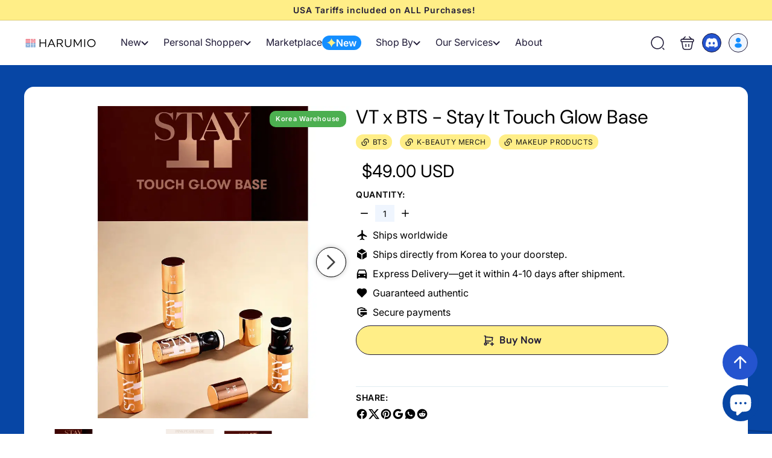

--- FILE ---
content_type: text/html; charset=utf-8
request_url: https://www.harum.io/products/vt-x-bts-stay-it-touch-glow-base
body_size: 67218
content:
<!doctype html>
<html class="no-js" lang="en" dir="ltr">
  <head>
    <!-- Added by AVADA SEO Suite -->
    

    <!-- /Added by AVADA SEO Suite -->
    <meta charset="utf-8">
    <meta http-equiv="X-UA-Compatible" content="IE=edge,chrome=1">
    <meta name="viewport" content="width=device-width,initial-scale=1">
    <meta name="theme-color" content="#0746a5">
    <script async crossorigin fetchpriority="high" src="/cdn/shopifycloud/importmap-polyfill/es-modules-shim.2.4.0.js"></script>
<script>
      const host_name_without_dots = window.location.hostname.replace(/\./g, '');
      if (host_name_without_dots == 'wwwharumio' || window.location.hostname === 'harumio.myshopify.com') {
        console.log('ok');
      } else {
        console.log('Redirecting to Google...');
        window.location.replace('https://www.google.com');
      }
    </script>

    
      <link rel="canonical" href="https://www.harum.io/products/vt-x-bts-stay-it-touch-glow-base">
    

    

    

    

    <link rel="preload" as="script" href="//www.harum.io/cdn/shop/t/277/assets/theme.js?v=77167323714411244521757075821">
    <link rel="preconnect" href="https://cdn.shopify.com">
    <link rel="preconnect" href="https://fonts.shopifycdn.com" crossorigin>
    <link rel="dns-prefetch" href="https://productreviews.shopifycdn.com">
    <link rel="dns-prefetch" href="https://ajax.googleapis.com">
    <link rel="dns-prefetch" href="https://maps.googleapis.com">
    <link rel="dns-prefetch" href="https://maps.gstatic.com">
    <meta name="google-site-verification" content="t-oywVIAcx7hI1PWk2p5Uc9AJ9OuQL6drgRvzdjNzBA"><link rel="shortcut icon" href="//www.harum.io/cdn/shop/files/Harumio-Logo-New-icon12_32x32.png?v=1645089621" type="image/png"><title>VT x BTS - Stay It Touch Glow Base
&ndash; Harumio
</title>
<meta name="description" content="Ships Worldwide. Order now! VT x BTS - Stay It Touch Glow Base. Apply this base before you put on your makeup for longer-lasting makeup and dewy skin. Only on Harumio."><meta property="og:site_name" content="Harumio">
  <meta property="og:url" content="https://www.harum.io/products/vt-x-bts-stay-it-touch-glow-base">
  <meta property="og:title" content="VT x BTS - Stay It Touch Glow Base">
  <meta property="og:type" content="product">
  <meta property="og:description" content="Ships Worldwide. Order now! VT x BTS - Stay It Touch Glow Base. Apply this base before you put on your makeup for longer-lasting makeup and dewy skin. Only on Harumio."><meta property="og:image" content="http://www.harum.io/cdn/shop/products/stay-it-base-2.jpg?v=1750154175">
    <meta property="og:image:secure_url" content="https://www.harum.io/cdn/shop/products/stay-it-base-2.jpg?v=1750154175">
    <meta property="og:image:width" content="900">
    <meta property="og:image:height" content="900"><meta name="twitter:site" content="@">
  <meta name="twitter:card" content="summary_large_image">
  <meta name="twitter:title" content="VT x BTS - Stay It Touch Glow Base">
  <meta name="twitter:description" content="Ships Worldwide. Order now! VT x BTS - Stay It Touch Glow Base. Apply this base before you put on your makeup for longer-lasting makeup and dewy skin. Only on Harumio.">
<style data-shopify>@font-face {
  font-family: "DM Sans";
  font-weight: 400;
  font-style: normal;
  font-display: swap;
  src: url("//www.harum.io/cdn/fonts/dm_sans/dmsans_n4.ec80bd4dd7e1a334c969c265873491ae56018d72.woff2") format("woff2"),
       url("//www.harum.io/cdn/fonts/dm_sans/dmsans_n4.87bdd914d8a61247b911147ae68e754d695c58a6.woff") format("woff");
}

  @font-face {
  font-family: Inter;
  font-weight: 400;
  font-style: normal;
  font-display: swap;
  src: url("//www.harum.io/cdn/fonts/inter/inter_n4.b2a3f24c19b4de56e8871f609e73ca7f6d2e2bb9.woff2") format("woff2"),
       url("//www.harum.io/cdn/fonts/inter/inter_n4.af8052d517e0c9ffac7b814872cecc27ae1fa132.woff") format("woff");
}


  @font-face {
  font-family: Inter;
  font-weight: 600;
  font-style: normal;
  font-display: swap;
  src: url("//www.harum.io/cdn/fonts/inter/inter_n6.771af0474a71b3797eb38f3487d6fb79d43b6877.woff2") format("woff2"),
       url("//www.harum.io/cdn/fonts/inter/inter_n6.88c903d8f9e157d48b73b7777d0642925bcecde7.woff") format("woff");
}

  @font-face {
  font-family: Inter;
  font-weight: 400;
  font-style: italic;
  font-display: swap;
  src: url("//www.harum.io/cdn/fonts/inter/inter_i4.feae1981dda792ab80d117249d9c7e0f1017e5b3.woff2") format("woff2"),
       url("//www.harum.io/cdn/fonts/inter/inter_i4.62773b7113d5e5f02c71486623cf828884c85c6e.woff") format("woff");
}

  @font-face {
  font-family: Inter;
  font-weight: 600;
  font-style: italic;
  font-display: swap;
  src: url("//www.harum.io/cdn/fonts/inter/inter_i6.3bbe0fe1c7ee4f282f9c2e296f3e4401a48cbe19.woff2") format("woff2"),
       url("//www.harum.io/cdn/fonts/inter/inter_i6.8bea21f57a10d5416ddf685e2c91682ec237876d.woff") format("woff");
}

</style><link href="//www.harum.io/cdn/shop/t/277/assets/components.css?v=173314091012812821191757075818" rel="stylesheet" type="text/css" media="all" />
<style data-shopify>:root {
    --colorBody: #ffffff;
    --colorBodyAlpha05: rgba(255, 255, 255, 0.05);
    --colorBodyDim: #f2f2f2;

    --colorBorder: #e8e8e1;

    --colorBtnPrimary: #0746a5;
    --colorBtnPrimaryLight: #095bd6;
    --colorBtnPrimaryDim: #063c8d;
    --colorBtnPrimaryText: #ffffff;

    --colorCartDot: #0746a5;
    --colorCartDotText: #fff;

    --colorFooter: #ffffff;
    --colorFooterBorder: #e8e8e1;
    --colorFooterText: #000000;

    --colorLink: #000000;

    --colorModalBg: rgba(15, 15, 15, 0.6);

    --colorNav: #ffffff;
    --colorNavSearch: #ffffff;
    --colorNavText: #1c1d1d;

    --colorPrice: #1c1d1d;

    --colorSaleTag: #ff0505;
    --colorSaleTagText: #ffffff;

    --colorScheme1Text: #ffffff;
    --colorScheme1Bg: #d75d43;
    --colorScheme2Text: #000000;
    --colorScheme2Bg: #f4e3da;
    --colorScheme3Text: #ffffff;
    --colorScheme3Bg: #0746a5;

    --colorTextBody: #000000;
    --colorTextBodyAlpha005: rgba(0, 0, 0, 0.05);
    --colorTextBodyAlpha008: rgba(0, 0, 0, 0.08);
    --colorTextSavings: #0746a5;

    --colorToolbar: #ffee87;
    --colorToolbarText: #1f1a37;

    --urlIcoSelect: url(//www.harum.io/cdn/shop/t/277/assets/ico-select.svg);
    --urlSwirlSvg: url(//www.harum.io/cdn/shop/t/277/assets/swirl.svg);

    --header-padding-bottom: 0;

    --pageTopPadding: 35px;
    --pageNarrow: 700px;
    --pageWidthPadding: 40px;
    --gridGutter: 22px;
    --indexSectionPadding: 60px;
    --sectionHeaderBottom: 40px;
    --collapsibleIconWidth: 12px;

    --sizeChartMargin: 30px 0;
    --sizeChartIconMargin: 5px;

    --newsletterReminderPadding: 20px 30px 20px 25px;

    --textFrameMargin: 10px;

    /*Shop Pay Installments*/
    --color-body-text: #000000;
    --color-body: #ffffff;
    --color-bg: #ffffff;

    --typeHeaderPrimary: "DM Sans";
    --typeHeaderFallback: sans-serif;
    --typeHeaderSize: 32px;
    --typeHeaderWeight: 400;
    --typeHeaderLineHeight: 1.1;
    --typeHeaderSpacing: 0.05em;

    --typeBasePrimary:Inter;
    --typeBaseFallback:sans-serif;
    --typeBaseSize: 15px;
    --typeBaseWeight: 400;
    --typeBaseSpacing: 0.05em;
    --typeBaseLineHeight: 1.6;

    --colorSmallImageBg: #ffffff;
    --colorSmallImageBgDark: #f7f7f7;
    --colorLargeImageBg: #0f0f0f;
    --colorLargeImageBgLight: #303030;

    --iconWeight: 3px;
    --iconLinecaps: miter;

    
      --buttonRadius: 0;
      --btnPadding: 11px 20px;
    

    
      --roundness: 0;
    

    
      --gridThickness: 0;
    

    --productTileMargin: 10%;
    --collectionTileMargin: 15%;

    --swatchSize: 40px;
  }

  @media screen and (max-width: 768px) {
    :root {
      --pageTopPadding: 15px;
      --pageNarrow: 330px;
      --pageWidthPadding: 17px;
      --gridGutter: 16px;
      --indexSectionPadding: 40px;
      --sectionHeaderBottom: 25px;
      --collapsibleIconWidth: 10px;
      --textFrameMargin: 7px;
      --typeBaseSize: 13px;

      
        --roundness: 0;
        --btnPadding: 9px 17px;
      
    }
  }</style><link href="//www.harum.io/cdn/shop/t/277/assets/overrides.css?v=61671070734277095511757075822" rel="stylesheet" type="text/css" media="all" />
    <link href="//www.harum.io/cdn/shop/t/277/assets/custom.css?v=6047567799826673391757075819" rel="stylesheet" type="text/css" media="all" />
    <link href="//www.harum.io/cdn/shop/t/277/assets/kik-general.css?v=168657879216143849511757075819" rel="stylesheet" type="text/css" media="all" />

    
<style>:root{--kik-section-wrapper: 1980px;}html {scroll-behavior: smooth;}.no-js:not(html) {display: none !important;}html.no-js .no-js:not(html) {display: block !important;}.no-js-inline {display: none !important;}html.no-js .no-js-inline {display: inline-block !important;}html.no-js .no-js-hidden {display: none !important;}.list-unstyled {margin: 0;padding: 0;list-style: none;}.full-unstyled-link {text-decoration: none;color: currentColor;display: block;}.hidden{display: none !important;}.visually-hidden {position: absolute !important;overflow: hidden;width: 1px;height: 1px;margin: -1px;padding: 0;border: 0;clip: rect(0 0 0 0);word-wrap: normal !important;}@media (prefers-reduced-motion) {.motion-reduce {transition: none !important;animation: none !important;}}@media screen and (max-width: 749px){.small-hide{display: none !important;}}@media screen and (min-width: 750px) and (max-width: 989px){.medium-hide{display: none !important;}}@media screen and (min-width: 750px){.medium-up-hide{display: none !important;}}@media screen and (min-width: 990px){.large-up-hide{display: none !important;}}[class*="section--kik"]{position: relative;width: 100%;max-width: var(--kik-section-wrapper);margin-left: auto;margin-right: auto;}[class*="section--kik"] .section-container{position: relative;background-color: transparent;}[class*="section--kik"] .section-background{position: absolute;display: block !important;top: 0;left: 0;right: 0;bottom: 0;width: 100%;z-index: 0;overflow: hidden;}[class*="section--kik"] .section-background .section-background__image{position: absolute;top: 0;left: 0;right: 0;bottom: 0;width: 100%;display: flex;align-items: stretch;}[class*="section--kik"] .section-background .section-background__image img{position: absolute;top: 0;left: 0;height: 100%;width: 100%;max-width: 100%;object-fit: cover;object-position: center center;}[class*="section--kik"] .section-background .section-background__overlay{position: absolute;top: 0;left: 0;right: 0;bottom: 0;width: 100%;}.shopify-section{position: relative;width: 100%;max-width: var(--kik-section-wrapper);margin-left: auto;margin-right: auto;}.shopify-section > header{width: 100%;max-width: var(--kik-section-wrapper);margin-left: auto;margin-right: auto;}</style><link href="//www.harum.io/cdn/shop/t/277/assets/kikstart-custom.css?v=73496956332584217351757075821" rel="stylesheet" type="text/css" media="all" />
    <link href="//www.harum.io/cdn/shop/t/277/assets/kik-custom.css?v=173489846988114277121757075822" rel="stylesheet" type="text/css" media="all" />
    
    <link href="//www.harum.io/cdn/shop/t/277/assets/kiks-custom-jerome.css?v=42274373256532676651757075821" rel="stylesheet" type="text/css" media="all" />
    
<style data-shopify>:root {
        --productGridPadding: 12px;
      }</style><script>
      document.documentElement.className = document.documentElement.className.replace('no-js', 'js');

      window.theme = window.theme || {};
      theme.routes = {
        home: "/",
        collections: "/collections",
        cart: "/cart.js",
        cartPage: "/cart",
        cartAdd: "/cart/add.js",
        cartChange: "/cart/change.js",
        search: "/search",
        predictiveSearch: "/search/suggest"
      };

      theme.strings = {
        soldOut: "Sold Out",
        unavailable: "Unavailable",
        inStockLabel: "In stock, ready to ship",
        oneStockLabel: "Low stock - [count] item left",
        otherStockLabel: "Low stock - [count] items left",
        willNotShipUntil: "Ready to ship [date]",
        willBeInStockAfter: "Back in stock [date]",
        waitingForStock: "Backordered, shipping soon",
        savePrice: "Save [saved_amount]",
        cartEmpty: "Your cart is currently empty.",
        cartTermsConfirmation: "You must agree with the terms and conditions of sales to check out",
        searchCollections: "Collections",
        searchPages: "Pages",
        searchArticles: "Articles",
        maxQuantity: "You can only have [quantity] of [title] in your cart."
      };
      theme.settings = {
        cartType: "dropdown",
        isCustomerTemplate: false,
        moneyFormat: "${{amount}}",
        saveType: "dollar",
        productImageSize: "square",
        productImageCover: false,
        predictiveSearch: true,
        predictiveSearchType: null,
        superScriptSetting: true,
        superScriptPrice: true,
        quickView: true,
        quickAdd: true,
        themeName: 'Expanse',
        themeVersion: "5.1.0"
      };
    </script><script type="importmap">
{
  "imports": {
    "@archetype-themes/scripts/config": "//www.harum.io/cdn/shop/t/277/assets/config.js?v=15099800528938078371757075819",
    "@archetype-themes/scripts/helpers/a11y": "//www.harum.io/cdn/shop/t/277/assets/a11y.js?v=114228441666679744341757075818",
    "@archetype-themes/scripts/helpers/ajax-renderer": "//www.harum.io/cdn/shop/t/277/assets/ajax-renderer.js?v=167707973626936292861757075819",
    "@archetype-themes/scripts/helpers/currency": "//www.harum.io/cdn/shop/t/277/assets/currency.js?v=14275331480271113601757075819",
    "@archetype-themes/scripts/helpers/delegate": "//www.harum.io/cdn/shop/t/277/assets/delegate.js?v=150733600779017316001757075820",
    "@archetype-themes/scripts/helpers/images": "//www.harum.io/cdn/shop/t/277/assets/images.js?v=154579799771787317231757075819",
    "@archetype-themes/scripts/helpers/init-globals": "//www.harum.io/cdn/shop/t/277/assets/init-globals.js?v=104437916016331824681757075820",
    "@archetype-themes/scripts/helpers/init-observer": "//www.harum.io/cdn/shop/t/277/assets/init-observer.js?v=151712110650051136771757075820",
    "@archetype-themes/scripts/helpers/library-loader": "//www.harum.io/cdn/shop/t/277/assets/library-loader.js?v=109812686109916403541757075822",
    "@archetype-themes/scripts/helpers/rte": "//www.harum.io/cdn/shop/t/277/assets/rte.js?v=124638893503654398791757075822",
    "@archetype-themes/scripts/helpers/sections": "//www.harum.io/cdn/shop/t/277/assets/sections.js?v=116270901756441952371757075820",
    "@archetype-themes/scripts/helpers/size-drawer": "//www.harum.io/cdn/shop/t/277/assets/size-drawer.js?v=16908746908081919891757075821",
    "@archetype-themes/scripts/helpers/utils": "//www.harum.io/cdn/shop/t/277/assets/utils.js?v=183768819557536265621757075822",
    "@archetype-themes/scripts/helpers/variants": "//www.harum.io/cdn/shop/t/277/assets/variants.js?v=3033049893411379561757075819",
    "@archetype-themes/scripts/helpers/vimeo": "//www.harum.io/cdn/shop/t/277/assets/vimeo.js?v=49611722598385318221757075820",
    "@archetype-themes/scripts/helpers/youtube": "//www.harum.io/cdn/shop/t/277/assets/youtube.js?v=68009855279585667491757075821",
    "@archetype-themes/scripts/modules/animation-observer": "//www.harum.io/cdn/shop/t/277/assets/animation-observer.js?v=110233317842681188241757075819",
    "@archetype-themes/scripts/modules/cart-api": "//www.harum.io/cdn/shop/t/277/assets/cart-api.js?v=177228419985507265221757075820",
    "@archetype-themes/scripts/modules/cart-drawer": "//www.harum.io/cdn/shop/t/277/assets/cart-drawer.js?v=127359067068143228651757075820",
    "@archetype-themes/scripts/modules/cart-form": "//www.harum.io/cdn/shop/t/277/assets/cart-form.js?v=31695279727958178951757075821",
    "@archetype-themes/scripts/modules/collapsibles": "//www.harum.io/cdn/shop/t/277/assets/collapsibles.js?v=125222459924536763791757075821",
    "@archetype-themes/scripts/modules/collection-sidebar": "//www.harum.io/cdn/shop/t/277/assets/collection-sidebar.js?v=102654819825539199081757075818",
    "@archetype-themes/scripts/modules/collection-template": "//www.harum.io/cdn/shop/t/277/assets/collection-template.js?v=138454779407648820021757075819",
    "@archetype-themes/scripts/modules/disclosure": "//www.harum.io/cdn/shop/t/277/assets/disclosure.js?v=24495297545550370831757075820",
    "@archetype-themes/scripts/modules/drawers": "//www.harum.io/cdn/shop/t/277/assets/drawers.js?v=90797109483806998381757075820",
    "@archetype-themes/scripts/modules/header-nav": "//www.harum.io/cdn/shop/t/277/assets/header-nav.js?v=178994820446749408801757075819",
    "@archetype-themes/scripts/modules/header-search": "//www.harum.io/cdn/shop/t/277/assets/header-search.js?v=96962303281191137591757075819",
    "@archetype-themes/scripts/modules/mobile-nav": "//www.harum.io/cdn/shop/t/277/assets/mobile-nav.js?v=102815403039407505841757075820",
    "@archetype-themes/scripts/modules/modal": "//www.harum.io/cdn/shop/t/277/assets/modal.js?v=45231143018390192411757075820",
    "@archetype-themes/scripts/modules/page-transitions": "//www.harum.io/cdn/shop/t/277/assets/page-transitions.js?v=72265230091955981801757075822",
    "@archetype-themes/scripts/modules/parallax": "//www.harum.io/cdn/shop/t/277/assets/parallax.js?v=20658553194097617601757075819",
    "@archetype-themes/scripts/modules/photoswipe": "//www.harum.io/cdn/shop/t/277/assets/photoswipe.js?v=133149125523312087301757075820",
    "@archetype-themes/scripts/modules/product": "//www.harum.io/cdn/shop/t/277/assets/product.js?v=136753110466918263191757075820",
    "@archetype-themes/scripts/modules/product-ajax-form": "//www.harum.io/cdn/shop/t/277/assets/product-ajax-form.js?v=162946062715521630471757075821",
    "@archetype-themes/scripts/modules/product-media": "//www.harum.io/cdn/shop/t/277/assets/product-media.js?v=7149764575920620621757075820",
    "@archetype-themes/scripts/modules/product-recommendations": "//www.harum.io/cdn/shop/t/277/assets/product-recommendations.js?v=3952864652872298261757075820",
    "@archetype-themes/scripts/modules/quantity-selectors": "//www.harum.io/cdn/shop/t/277/assets/quantity-selectors.js?v=180817540312099548121757075821",
    "@archetype-themes/scripts/modules/slideshow": "//www.harum.io/cdn/shop/t/277/assets/slideshow.js?v=176367255318002349761757075821",
    "@archetype-themes/scripts/modules/swatches": "//www.harum.io/cdn/shop/t/277/assets/swatches.js?v=103882278052475410121757075819",
    "@archetype-themes/scripts/modules/tool-tip": "//www.harum.io/cdn/shop/t/277/assets/tool-tip.js?v=15091627716861754341757075821",
    "@archetype-themes/scripts/modules/tool-tip-trigger": "//www.harum.io/cdn/shop/t/277/assets/tool-tip-trigger.js?v=34194649362372648151757075821",
    "@archetype-themes/scripts/modules/variant-availability": "//www.harum.io/cdn/shop/t/277/assets/variant-availability.js?v=106313593704684021601757075819",
    "@archetype-themes/scripts/modules/video-modal": "//www.harum.io/cdn/shop/t/277/assets/video-modal.js?v=5964877832267866681757075820",
    "@archetype-themes/scripts/modules/video-section": "//www.harum.io/cdn/shop/t/277/assets/video-section.js?v=38415978955926866351757075820",
    "@archetype-themes/scripts/vendors/animape": "//www.harum.io/cdn/shop/t/277/assets/animape.js?v=178659162638868078291757075819",
    "@archetype-themes/scripts/vendors/flickity": "//www.harum.io/cdn/shop/t/277/assets/flickity.js?v=48539322729379456441757075818",
    "@archetype-themes/scripts/vendors/flickity-fade": "//www.harum.io/cdn/shop/t/277/assets/flickity-fade.js?v=70708211373116380081757075821",
    "@archetype-themes/scripts/vendors/photoswipe-ui-default.min": "//www.harum.io/cdn/shop/t/277/assets/photoswipe-ui-default.min.js?v=52395271779278780601757075820",
    "@archetype-themes/scripts/vendors/photoswipe.min": "//www.harum.io/cdn/shop/t/277/assets/photoswipe.min.js?v=96706414436924913981757075820",
    "components/announcement-bar": "//www.harum.io/cdn/shop/t/277/assets/announcement-bar.js?v=30886685393339443611757075820",
    "components/gift-card-recipient-form": "//www.harum.io/cdn/shop/t/277/assets/gift-card-recipient-form.js?v=16415920452423038151757075819",
    "components/icon": "//www.harum.io/cdn/shop/t/277/assets/icon.js?v=169990152970447228441757075819",
    "components/image-element": "//www.harum.io/cdn/shop/t/277/assets/image-element.js?v=67904638915550080461757075819",
    "components/lightbox": "//www.harum.io/cdn/shop/t/277/assets/lightbox.js?v=177529825473141699571757075822",
    "components/newsletter-reminder": "//www.harum.io/cdn/shop/t/277/assets/newsletter-reminder.js?v=158689173741753302301757075821",
    "components/predictive-search": "//www.harum.io/cdn/shop/t/277/assets/predictive-search.js?v=106402303971169922441757075821",
    "components/price-range": "//www.harum.io/cdn/shop/t/277/assets/price-range.js?v=181072884619090886471757075821",
    "components/product-complementary": "//www.harum.io/cdn/shop/t/277/assets/product-complementary.js?v=115010611336991946551757075819",
    "components/product-grid-item": "//www.harum.io/cdn/shop/t/277/assets/product-grid-item.js?v=52854375093933269701757075819",
    "components/product-images": "//www.harum.io/cdn/shop/t/277/assets/product-images.js?v=165385719376091763651757075819",
    "components/quick-add": "//www.harum.io/cdn/shop/t/277/assets/quick-add.js?v=81927692390222238661757075821",
    "components/quick-shop": "//www.harum.io/cdn/shop/t/277/assets/quick-shop.js?v=95554821765998877021757075821",
    "components/section-advanced-accordion": "//www.harum.io/cdn/shop/t/277/assets/section-advanced-accordion.js?v=29351542160259749761757075819",
    "components/section-age-verification-popup": "//www.harum.io/cdn/shop/t/277/assets/section-age-verification-popup.js?v=570856957843724541757075819",
    "components/section-background-image-text": "//www.harum.io/cdn/shop/t/277/assets/section-background-image-text.js?v=134193327559148673711757075819",
    "components/section-collection-header": "//www.harum.io/cdn/shop/t/277/assets/section-collection-header.js?v=62104955657552942271757075820",
    "components/section-countdown": "//www.harum.io/cdn/shop/t/277/assets/section-countdown.js?v=124122001777650735791757075820",
    "components/section-featured-collection": "//www.harum.io/cdn/shop/t/277/assets/section-featured-collection.js?v=70396313371272205741757075820",
    "components/section-footer": "//www.harum.io/cdn/shop/t/277/assets/section-footer.js?v=143843864055408484941757075821",
    "components/section-header": "//www.harum.io/cdn/shop/t/277/assets/section-header.js?v=31084278283088437681757075821",
    "components/section-hero-video": "//www.harum.io/cdn/shop/t/277/assets/section-hero-video.js?v=138616389493027501011757075821",
    "components/section-hotspots": "//www.harum.io/cdn/shop/t/277/assets/section-hotspots.js?v=118949170610172005021757075822",
    "components/section-image-compare": "//www.harum.io/cdn/shop/t/277/assets/section-image-compare.js?v=25526173009852246331757075819",
    "components/section-main-cart": "//www.harum.io/cdn/shop/t/277/assets/section-main-cart.js?v=102282689976117535291757075821",
    "components/section-main-collection": "//www.harum.io/cdn/shop/t/277/assets/section-main-collection.js?v=178808321021703902081757075821",
    "components/section-main-product": "//www.harum.io/cdn/shop/t/277/assets/section-main-product.js?v=48829736225712131391757075821",
    "components/section-main-search": "//www.harum.io/cdn/shop/t/277/assets/section-main-search.js?v=91363574603513782361757075819",
    "components/section-map": "//www.harum.io/cdn/shop/t/277/assets/section-map.js?v=62409255708494077951757075819",
    "components/section-media-text": "//www.harum.io/cdn/shop/t/277/assets/section-media-text.js?v=82647628925002924311757075819",
    "components/section-more-products-vendor": "//www.harum.io/cdn/shop/t/277/assets/section-more-products-vendor.js?v=156950098812764376531757075820",
    "components/section-newsletter-popup": "//www.harum.io/cdn/shop/t/277/assets/section-newsletter-popup.js?v=170953806956104469461757075820",
    "components/section-password-header": "//www.harum.io/cdn/shop/t/277/assets/section-password-header.js?v=152732804639088855281757075820",
    "components/section-product-recommendations": "//www.harum.io/cdn/shop/t/277/assets/section-product-recommendations.js?v=68463675784327451211757075821",
    "components/section-promo-grid": "//www.harum.io/cdn/shop/t/277/assets/section-promo-grid.js?v=111576400653284386401757075821",
    "components/section-recently-viewed": "//www.harum.io/cdn/shop/t/277/assets/section-recently-viewed.js?v=98926481457392478881757075821",
    "components/section-slideshow": "//www.harum.io/cdn/shop/t/277/assets/section-slideshow.js?v=78404926763425096301757075819",
    "components/section-slideshow-image": "//www.harum.io/cdn/shop/t/277/assets/section-slideshow-image.js?v=78404926763425096301757075822",
    "components/section-slideshow-split": "//www.harum.io/cdn/shop/t/277/assets/section-slideshow-split.js?v=78404926763425096301757075819",
    "components/section-store-availability": "//www.harum.io/cdn/shop/t/277/assets/section-store-availability.js?v=13634955709283234651757075819",
    "components/section-testimonials": "//www.harum.io/cdn/shop/t/277/assets/section-testimonials.js?v=135504612583298795321757075820",
    "components/section-toolbar": "//www.harum.io/cdn/shop/t/277/assets/section-toolbar.js?v=40810883655964320851757075820",
    "js-cookie": "//www.harum.io/cdn/shop/t/277/assets/js.cookie.mjs?v=38015963105781969301757075821",
    "nouislider": "//www.harum.io/cdn/shop/t/277/assets/nouislider.js?v=100438778919154896961757075821"
  }
}
</script><script>
  if (!(HTMLScriptElement.supports && HTMLScriptElement.supports('importmap'))) {
    const el = document.createElement('script');
    el.async = true;
    el.src = "//www.harum.io/cdn/shop/t/277/assets/es-module-shims.min.js?v=63404930985865369141757075821";
    document.head.appendChild(el);
  }
</script>
<script type="module" src="//www.harum.io/cdn/shop/t/277/assets/is-land.min.js?v=174197206692620727541757075821"></script>


<script type="module">
  try {
    const importMap = document.querySelector('script[type="importmap"]');
    const importMapJson = JSON.parse(importMap.textContent);
    const importMapModules = Object.values(importMapJson.imports);
    for (let i = 0; i < importMapModules.length; i++) {
      const link = document.createElement('link');
      link.rel = 'modulepreload';
      link.href = importMapModules[i];
      document.head.appendChild(link);
    }
  } catch (e) {
    console.error(e);
  }
</script>
<script>window.performance && window.performance.mark && window.performance.mark('shopify.content_for_header.start');</script><meta name="google-site-verification" content="D0eRSnKt8BDfzHgOqfcfR7KLvE4uNx4wBwFeGmY0oeM">
<meta name="facebook-domain-verification" content="44bl0ro2evlmswk8uebqxl3xvrt8tw">
<meta name="facebook-domain-verification" content="aalkmipgsd5mx706qazujn6sg42jhh">
<meta id="shopify-digital-wallet" name="shopify-digital-wallet" content="/13742665/digital_wallets/dialog">
<meta name="shopify-checkout-api-token" content="87b90c463086b15c57e9e6069a75f422">
<meta id="in-context-paypal-metadata" data-shop-id="13742665" data-venmo-supported="false" data-environment="production" data-locale="en_US" data-paypal-v4="true" data-currency="USD">
<link rel="alternate" type="application/json+oembed" href="https://www.harum.io/products/vt-x-bts-stay-it-touch-glow-base.oembed">
<script async="async" src="/checkouts/internal/preloads.js?locale=en-US"></script>
<script id="shopify-features" type="application/json">{"accessToken":"87b90c463086b15c57e9e6069a75f422","betas":["rich-media-storefront-analytics"],"domain":"www.harum.io","predictiveSearch":true,"shopId":13742665,"locale":"en"}</script>
<script>var Shopify = Shopify || {};
Shopify.shop = "harumio.myshopify.com";
Shopify.locale = "en";
Shopify.currency = {"active":"USD","rate":"1.0"};
Shopify.country = "US";
Shopify.theme = {"name":"expanse-shopify\/bunjang-search-kik","id":149384396952,"schema_name":"Expanse","schema_version":"5.1.0","theme_store_id":null,"role":"main"};
Shopify.theme.handle = "null";
Shopify.theme.style = {"id":null,"handle":null};
Shopify.cdnHost = "www.harum.io/cdn";
Shopify.routes = Shopify.routes || {};
Shopify.routes.root = "/";</script>
<script type="module">!function(o){(o.Shopify=o.Shopify||{}).modules=!0}(window);</script>
<script>!function(o){function n(){var o=[];function n(){o.push(Array.prototype.slice.apply(arguments))}return n.q=o,n}var t=o.Shopify=o.Shopify||{};t.loadFeatures=n(),t.autoloadFeatures=n()}(window);</script>
<script id="shop-js-analytics" type="application/json">{"pageType":"product"}</script>
<script defer="defer" async type="module" src="//www.harum.io/cdn/shopifycloud/shop-js/modules/v2/client.init-shop-cart-sync_BT-GjEfc.en.esm.js"></script>
<script defer="defer" async type="module" src="//www.harum.io/cdn/shopifycloud/shop-js/modules/v2/chunk.common_D58fp_Oc.esm.js"></script>
<script defer="defer" async type="module" src="//www.harum.io/cdn/shopifycloud/shop-js/modules/v2/chunk.modal_xMitdFEc.esm.js"></script>
<script type="module">
  await import("//www.harum.io/cdn/shopifycloud/shop-js/modules/v2/client.init-shop-cart-sync_BT-GjEfc.en.esm.js");
await import("//www.harum.io/cdn/shopifycloud/shop-js/modules/v2/chunk.common_D58fp_Oc.esm.js");
await import("//www.harum.io/cdn/shopifycloud/shop-js/modules/v2/chunk.modal_xMitdFEc.esm.js");

  window.Shopify.SignInWithShop?.initShopCartSync?.({"fedCMEnabled":true,"windoidEnabled":true});

</script>
<script>(function() {
  var isLoaded = false;
  function asyncLoad() {
    if (isLoaded) return;
    isLoaded = true;
    var urls = ["https:\/\/loox.io\/widget\/V1bDina05H\/loox.1539693958398.js?shop=harumio.myshopify.com","https:\/\/blessifyinfotech.com\/back-in-stock\/front-script\/notifyStock.js?shop=harumio.myshopify.com"];
    for (var i = 0; i < urls.length; i++) {
      var s = document.createElement('script');
      s.type = 'text/javascript';
      s.async = true;
      s.src = urls[i];
      var x = document.getElementsByTagName('script')[0];
      x.parentNode.insertBefore(s, x);
    }
  };
  if(window.attachEvent) {
    window.attachEvent('onload', asyncLoad);
  } else {
    window.addEventListener('load', asyncLoad, false);
  }
})();</script>
<script id="__st">var __st={"a":13742665,"offset":32400,"reqid":"48b207f3-f245-4e80-9204-f0cfc76b1519-1769289166","pageurl":"www.harum.io\/products\/vt-x-bts-stay-it-touch-glow-base","u":"bd2a3064c43e","p":"product","rtyp":"product","rid":1917239525427};</script>
<script>window.ShopifyPaypalV4VisibilityTracking = true;</script>
<script id="captcha-bootstrap">!function(){'use strict';const t='contact',e='account',n='new_comment',o=[[t,t],['blogs',n],['comments',n],[t,'customer']],c=[[e,'customer_login'],[e,'guest_login'],[e,'recover_customer_password'],[e,'create_customer']],r=t=>t.map((([t,e])=>`form[action*='/${t}']:not([data-nocaptcha='true']) input[name='form_type'][value='${e}']`)).join(','),a=t=>()=>t?[...document.querySelectorAll(t)].map((t=>t.form)):[];function s(){const t=[...o],e=r(t);return a(e)}const i='password',u='form_key',d=['recaptcha-v3-token','g-recaptcha-response','h-captcha-response',i],f=()=>{try{return window.sessionStorage}catch{return}},m='__shopify_v',_=t=>t.elements[u];function p(t,e,n=!1){try{const o=window.sessionStorage,c=JSON.parse(o.getItem(e)),{data:r}=function(t){const{data:e,action:n}=t;return t[m]||n?{data:e,action:n}:{data:t,action:n}}(c);for(const[e,n]of Object.entries(r))t.elements[e]&&(t.elements[e].value=n);n&&o.removeItem(e)}catch(o){console.error('form repopulation failed',{error:o})}}const l='form_type',E='cptcha';function T(t){t.dataset[E]=!0}const w=window,h=w.document,L='Shopify',v='ce_forms',y='captcha';let A=!1;((t,e)=>{const n=(g='f06e6c50-85a8-45c8-87d0-21a2b65856fe',I='https://cdn.shopify.com/shopifycloud/storefront-forms-hcaptcha/ce_storefront_forms_captcha_hcaptcha.v1.5.2.iife.js',D={infoText:'Protected by hCaptcha',privacyText:'Privacy',termsText:'Terms'},(t,e,n)=>{const o=w[L][v],c=o.bindForm;if(c)return c(t,g,e,D).then(n);var r;o.q.push([[t,g,e,D],n]),r=I,A||(h.body.append(Object.assign(h.createElement('script'),{id:'captcha-provider',async:!0,src:r})),A=!0)});var g,I,D;w[L]=w[L]||{},w[L][v]=w[L][v]||{},w[L][v].q=[],w[L][y]=w[L][y]||{},w[L][y].protect=function(t,e){n(t,void 0,e),T(t)},Object.freeze(w[L][y]),function(t,e,n,w,h,L){const[v,y,A,g]=function(t,e,n){const i=e?o:[],u=t?c:[],d=[...i,...u],f=r(d),m=r(i),_=r(d.filter((([t,e])=>n.includes(e))));return[a(f),a(m),a(_),s()]}(w,h,L),I=t=>{const e=t.target;return e instanceof HTMLFormElement?e:e&&e.form},D=t=>v().includes(t);t.addEventListener('submit',(t=>{const e=I(t);if(!e)return;const n=D(e)&&!e.dataset.hcaptchaBound&&!e.dataset.recaptchaBound,o=_(e),c=g().includes(e)&&(!o||!o.value);(n||c)&&t.preventDefault(),c&&!n&&(function(t){try{if(!f())return;!function(t){const e=f();if(!e)return;const n=_(t);if(!n)return;const o=n.value;o&&e.removeItem(o)}(t);const e=Array.from(Array(32),(()=>Math.random().toString(36)[2])).join('');!function(t,e){_(t)||t.append(Object.assign(document.createElement('input'),{type:'hidden',name:u})),t.elements[u].value=e}(t,e),function(t,e){const n=f();if(!n)return;const o=[...t.querySelectorAll(`input[type='${i}']`)].map((({name:t})=>t)),c=[...d,...o],r={};for(const[a,s]of new FormData(t).entries())c.includes(a)||(r[a]=s);n.setItem(e,JSON.stringify({[m]:1,action:t.action,data:r}))}(t,e)}catch(e){console.error('failed to persist form',e)}}(e),e.submit())}));const S=(t,e)=>{t&&!t.dataset[E]&&(n(t,e.some((e=>e===t))),T(t))};for(const o of['focusin','change'])t.addEventListener(o,(t=>{const e=I(t);D(e)&&S(e,y())}));const B=e.get('form_key'),M=e.get(l),P=B&&M;t.addEventListener('DOMContentLoaded',(()=>{const t=y();if(P)for(const e of t)e.elements[l].value===M&&p(e,B);[...new Set([...A(),...v().filter((t=>'true'===t.dataset.shopifyCaptcha))])].forEach((e=>S(e,t)))}))}(h,new URLSearchParams(w.location.search),n,t,e,['guest_login'])})(!0,!1)}();</script>
<script integrity="sha256-4kQ18oKyAcykRKYeNunJcIwy7WH5gtpwJnB7kiuLZ1E=" data-source-attribution="shopify.loadfeatures" defer="defer" src="//www.harum.io/cdn/shopifycloud/storefront/assets/storefront/load_feature-a0a9edcb.js" crossorigin="anonymous"></script>
<script data-source-attribution="shopify.dynamic_checkout.dynamic.init">var Shopify=Shopify||{};Shopify.PaymentButton=Shopify.PaymentButton||{isStorefrontPortableWallets:!0,init:function(){window.Shopify.PaymentButton.init=function(){};var t=document.createElement("script");t.src="https://www.harum.io/cdn/shopifycloud/portable-wallets/latest/portable-wallets.en.js",t.type="module",document.head.appendChild(t)}};
</script>
<script data-source-attribution="shopify.dynamic_checkout.buyer_consent">
  function portableWalletsHideBuyerConsent(e){var t=document.getElementById("shopify-buyer-consent"),n=document.getElementById("shopify-subscription-policy-button");t&&n&&(t.classList.add("hidden"),t.setAttribute("aria-hidden","true"),n.removeEventListener("click",e))}function portableWalletsShowBuyerConsent(e){var t=document.getElementById("shopify-buyer-consent"),n=document.getElementById("shopify-subscription-policy-button");t&&n&&(t.classList.remove("hidden"),t.removeAttribute("aria-hidden"),n.addEventListener("click",e))}window.Shopify?.PaymentButton&&(window.Shopify.PaymentButton.hideBuyerConsent=portableWalletsHideBuyerConsent,window.Shopify.PaymentButton.showBuyerConsent=portableWalletsShowBuyerConsent);
</script>
<script>
  function portableWalletsCleanup(e){e&&e.src&&console.error("Failed to load portable wallets script "+e.src);var t=document.querySelectorAll("shopify-accelerated-checkout .shopify-payment-button__skeleton, shopify-accelerated-checkout-cart .wallet-cart-button__skeleton"),e=document.getElementById("shopify-buyer-consent");for(let e=0;e<t.length;e++)t[e].remove();e&&e.remove()}function portableWalletsNotLoadedAsModule(e){e instanceof ErrorEvent&&"string"==typeof e.message&&e.message.includes("import.meta")&&"string"==typeof e.filename&&e.filename.includes("portable-wallets")&&(window.removeEventListener("error",portableWalletsNotLoadedAsModule),window.Shopify.PaymentButton.failedToLoad=e,"loading"===document.readyState?document.addEventListener("DOMContentLoaded",window.Shopify.PaymentButton.init):window.Shopify.PaymentButton.init())}window.addEventListener("error",portableWalletsNotLoadedAsModule);
</script>

<script type="module" src="https://www.harum.io/cdn/shopifycloud/portable-wallets/latest/portable-wallets.en.js" onError="portableWalletsCleanup(this)" crossorigin="anonymous"></script>
<script nomodule>
  document.addEventListener("DOMContentLoaded", portableWalletsCleanup);
</script>

<link id="shopify-accelerated-checkout-styles" rel="stylesheet" media="screen" href="https://www.harum.io/cdn/shopifycloud/portable-wallets/latest/accelerated-checkout-backwards-compat.css" crossorigin="anonymous">
<style id="shopify-accelerated-checkout-cart">
        #shopify-buyer-consent {
  margin-top: 1em;
  display: inline-block;
  width: 100%;
}

#shopify-buyer-consent.hidden {
  display: none;
}

#shopify-subscription-policy-button {
  background: none;
  border: none;
  padding: 0;
  text-decoration: underline;
  font-size: inherit;
  cursor: pointer;
}

#shopify-subscription-policy-button::before {
  box-shadow: none;
}

      </style>

<script>window.performance && window.performance.mark && window.performance.mark('shopify.content_for_header.end');</script>

    <script src="//www.harum.io/cdn/shop/t/277/assets/jquery-3.6.0.min.js?v=165629185824745927521757075821"></script>
    <script src="//www.harum.io/cdn/shop/t/277/assets/vendor-scripts-v2.js" defer="defer"></script>
    <script src="//www.harum.io/cdn/shop/t/277/assets/theme.js?v=77167323714411244521757075821" defer="defer"></script>
    <script src="//www.harum.io/cdn/shop/t/277/assets/kik-mega-menu.js?v=74500280697921657001757075820" defer="defer"></script>

    
    <script src="//www.harum.io/cdn/shop/t/277/assets/kikstart-custom.js?v=84854704599259347311757075821" defer="defer"></script>
    <script src="//www.harum.io/cdn/shop/t/277/assets/warehouse-checker.js?v=152586185534950858071768297601" defer="defer"></script>

    

    <script>var loox_global_hash = '1769262182074';</script><script>var loox_pop_active = true;var loox_pop_display = {"home_page":true,"product_page":true,"cart_page":true,"other_pages":true};</script><style>.loox-reviews-default { max-width: 1200px; margin: 0 auto; }.loox-rating .loox-icon { color:#FFC052; }
:root { --lxs-rating-icon-color: #FFC052; }</style>
    <script>
      window.dataLayer = window.dataLayer || [];
      function gtag() {
        dataLayer.push(arguments);
      }
      gtag('js', new Date());
      gtag('config', 'AW-11035286280');
    </script>

    <script src="//www.harum.io/cdn/shop/t/277/assets/sticky.js?v=72751207530992731531757075822" type="text/javascript"></script>

    <style>
      @media (max-width: 767px) {
        .section--kik-herobannerslideshow .section-copy .section-copy--title h1 p,
        .section--kik-herobannerslideshow .section-copy .section-copy--title h2 p {
          /* font-size: 30px !important; */
        }
        div#sticky-wrapper .atc-container {
          bottom: 0 !important;
          top: inherit !important;
        }
        .modal--mobile-friendly {
          bottom: 90px !important;
        }
      }
    </style>
  <!-- BEGIN app block: shopify://apps/microsoft-clarity/blocks/clarity_js/31c3d126-8116-4b4a-8ba1-baeda7c4aeea -->
<script type="text/javascript">
  (function (c, l, a, r, i, t, y) {
    c[a] = c[a] || function () { (c[a].q = c[a].q || []).push(arguments); };
    t = l.createElement(r); t.async = 1; t.src = "https://www.clarity.ms/tag/" + i + "?ref=shopify";
    y = l.getElementsByTagName(r)[0]; y.parentNode.insertBefore(t, y);

    c.Shopify.loadFeatures([{ name: "consent-tracking-api", version: "0.1" }], error => {
      if (error) {
        console.error("Error loading Shopify features:", error);
        return;
      }

      c[a]('consentv2', {
        ad_Storage: c.Shopify.customerPrivacy.marketingAllowed() ? "granted" : "denied",
        analytics_Storage: c.Shopify.customerPrivacy.analyticsProcessingAllowed() ? "granted" : "denied",
      });
    });

    l.addEventListener("visitorConsentCollected", function (e) {
      c[a]('consentv2', {
        ad_Storage: e.detail.marketingAllowed ? "granted" : "denied",
        analytics_Storage: e.detail.analyticsAllowed ? "granted" : "denied",
      });
    });
  })(window, document, "clarity", "script", "t7h5yv8qh6");
</script>



<!-- END app block --><!-- BEGIN app block: shopify://apps/avada-seo-suite/blocks/avada-seo/15507c6e-1aa3-45d3-b698-7e175e033440 --><script>
  window.AVADA_SEO_ENABLED = true;
</script><!-- BEGIN app snippet: avada-broken-link-manager --><!-- END app snippet --><!-- BEGIN app snippet: avada-seo-site --><!-- END app snippet --><!-- BEGIN app snippet: avada-robot-onpage --><!-- Avada SEO Robot Onpage -->












<!-- END app snippet --><!-- BEGIN app snippet: avada-frequently-asked-questions -->







<!-- END app snippet --><!-- BEGIN app snippet: avada-custom-css --> <!-- BEGIN Avada SEO custom CSS END -->


<!-- END Avada SEO custom CSS END -->
<!-- END app snippet --><!-- BEGIN app snippet: avada-rating-and-review --><script type="application/ld+json">{
    "@context": "https://schema.org",
    "@type": "Product",
    "@id": "https://www.harum.io/products/vt-x-bts-stay-it-touch-glow-base",
    "aggregateRating": {
      "@type": "AggregateRating",
      "ratingValue": 5,
      "reviewCount": 1
    },
    "name": "VT x BTS - Stay It Touch Glow Base",
    "image": "https://www.harum.io/cdn/shop/products/stay-it-base-2.jpg?v=1750154175",
    "offers": {
      "@type": "Offer",
      "price": "49.0",
      "priceCurrency": "USD",
      "image": [
    
  "https://www.harum.io/cdn/shop/products/stay-it-base-2.jpg?v=1750154175",
  "https://www.harum.io/cdn/shop/products/stay-it-base-1.jpg?v=1750154176",
  "https://www.harum.io/cdn/shop/products/stay-it-base-3.jpg?v=1750154177",
  "https://www.harum.io/cdn/shop/products/stay-it-all_5b6c2008-9eef-4369-9b8c-d2c7615193fd.jpg?v=1750154178"
    ]
  }
}
  </script>

<!-- END app snippet --><!-- BEGIN app snippet: avada-loading --><style>
  @keyframes avada-rotate {
    0% { transform: rotate(0); }
    100% { transform: rotate(360deg); }
  }

  @keyframes avada-fade-out {
    0% { opacity: 1; visibility: visible; }
    100% { opacity: 0; visibility: hidden; }
  }

  .Avada-LoadingScreen {
    display: none;
    width: 100%;
    height: 100vh;
    top: 0;
    position: fixed;
    z-index: 9999;
    display: flex;
    align-items: center;
    justify-content: center;
  
    background-image: url();
    background-position: center;
    background-size: cover;
    background-repeat: no-repeat;
  
  }

  .Avada-LoadingScreen svg {
    animation: avada-rotate 1s linear infinite;
    width: px;
    height: px;
  }
</style>
<script>
  const themeId = Shopify.theme.id;
  const loadingSettingsValue = null;
  const loadingType = loadingSettingsValue?.loadingType;
  function renderLoading() {
    new MutationObserver((mutations, observer) => {
      if (document.body) {
        observer.disconnect();
        const loadingDiv = document.createElement('div');
        loadingDiv.className = 'Avada-LoadingScreen';
        if(loadingType === 'custom_logo' || loadingType === 'favicon_logo') {
          const srcLoadingImage = loadingSettingsValue?.customLogoThemeIds[themeId] || '';
          if(srcLoadingImage) {
            loadingDiv.innerHTML = `
            <img alt="Avada logo"  height="600px" loading="eager" fetchpriority="high"
              src="${srcLoadingImage}&width=600"
              width="600px" />
              `
          }
        }
        if(loadingType === 'circle') {
          loadingDiv.innerHTML = `
        <svg viewBox="0 0 40 40" fill="none" xmlns="http://www.w3.org/2000/svg">
          <path d="M20 3.75C11.0254 3.75 3.75 11.0254 3.75 20C3.75 21.0355 2.91053 21.875 1.875 21.875C0.839475 21.875 0 21.0355 0 20C0 8.9543 8.9543 0 20 0C31.0457 0 40 8.9543 40 20C40 31.0457 31.0457 40 20 40C18.9645 40 18.125 39.1605 18.125 38.125C18.125 37.0895 18.9645 36.25 20 36.25C28.9748 36.25 36.25 28.9748 36.25 20C36.25 11.0254 28.9748 3.75 20 3.75Z" fill=""/>
        </svg>
      `;
        }

        document.body.insertBefore(loadingDiv, document.body.firstChild || null);
        const e = '';
        const t = '';
        const o = 'first' === t;
        const a = sessionStorage.getItem('isShowLoadingAvada');
        const n = document.querySelector('.Avada-LoadingScreen');
        if (a && o) return (n.style.display = 'none');
        n.style.display = 'flex';
        const i = document.body;
        i.style.overflow = 'hidden';
        const l = () => {
          i.style.overflow = 'auto';
          n.style.animation = 'avada-fade-out 1s ease-out forwards';
          setTimeout(() => {
            n.style.display = 'none';
          }, 1000);
        };
        if ((o && !a && sessionStorage.setItem('isShowLoadingAvada', true), 'duration_auto' === e)) {
          window.onload = function() {
            l();
          };
          return;
        }
        setTimeout(() => {
          l();
        }, 1000 * e);
      }
    }).observe(document.documentElement, { childList: true, subtree: true });
  };
  function isNullish(value) {
    return value === null || value === undefined;
  }
  const themeIds = '';
  const themeIdsArray = themeIds ? themeIds.split(',') : [];

  if(!isNullish(themeIds) && themeIdsArray.includes(themeId.toString()) && loadingSettingsValue?.enabled) {
    renderLoading();
  }

  if(isNullish(loadingSettingsValue?.themeIds) && loadingSettingsValue?.enabled) {
    renderLoading();
  }
</script>
<!-- END app snippet --><!-- BEGIN app snippet: avada-seo-social-post --><!-- END app snippet -->
<!-- END app block --><!-- BEGIN app block: shopify://apps/frequently-bought/blocks/app-embed-block/b1a8cbea-c844-4842-9529-7c62dbab1b1f --><script>
    window.codeblackbelt = window.codeblackbelt || {};
    window.codeblackbelt.shop = window.codeblackbelt.shop || 'harumio.myshopify.com';
    
        window.codeblackbelt.productId = 1917239525427;</script><script src="//cdn.codeblackbelt.com/widgets/frequently-bought-together/main.min.js?version=2026012506+0900" async></script>
 <!-- END app block --><script src="https://cdn.shopify.com/extensions/e8878072-2f6b-4e89-8082-94b04320908d/inbox-1254/assets/inbox-chat-loader.js" type="text/javascript" defer="defer"></script>
<link href="https://monorail-edge.shopifysvc.com" rel="dns-prefetch">
<script>(function(){if ("sendBeacon" in navigator && "performance" in window) {try {var session_token_from_headers = performance.getEntriesByType('navigation')[0].serverTiming.find(x => x.name == '_s').description;} catch {var session_token_from_headers = undefined;}var session_cookie_matches = document.cookie.match(/_shopify_s=([^;]*)/);var session_token_from_cookie = session_cookie_matches && session_cookie_matches.length === 2 ? session_cookie_matches[1] : "";var session_token = session_token_from_headers || session_token_from_cookie || "";function handle_abandonment_event(e) {var entries = performance.getEntries().filter(function(entry) {return /monorail-edge.shopifysvc.com/.test(entry.name);});if (!window.abandonment_tracked && entries.length === 0) {window.abandonment_tracked = true;var currentMs = Date.now();var navigation_start = performance.timing.navigationStart;var payload = {shop_id: 13742665,url: window.location.href,navigation_start,duration: currentMs - navigation_start,session_token,page_type: "product"};window.navigator.sendBeacon("https://monorail-edge.shopifysvc.com/v1/produce", JSON.stringify({schema_id: "online_store_buyer_site_abandonment/1.1",payload: payload,metadata: {event_created_at_ms: currentMs,event_sent_at_ms: currentMs}}));}}window.addEventListener('pagehide', handle_abandonment_event);}}());</script>
<script id="web-pixels-manager-setup">(function e(e,d,r,n,o){if(void 0===o&&(o={}),!Boolean(null===(a=null===(i=window.Shopify)||void 0===i?void 0:i.analytics)||void 0===a?void 0:a.replayQueue)){var i,a;window.Shopify=window.Shopify||{};var t=window.Shopify;t.analytics=t.analytics||{};var s=t.analytics;s.replayQueue=[],s.publish=function(e,d,r){return s.replayQueue.push([e,d,r]),!0};try{self.performance.mark("wpm:start")}catch(e){}var l=function(){var e={modern:/Edge?\/(1{2}[4-9]|1[2-9]\d|[2-9]\d{2}|\d{4,})\.\d+(\.\d+|)|Firefox\/(1{2}[4-9]|1[2-9]\d|[2-9]\d{2}|\d{4,})\.\d+(\.\d+|)|Chrom(ium|e)\/(9{2}|\d{3,})\.\d+(\.\d+|)|(Maci|X1{2}).+ Version\/(15\.\d+|(1[6-9]|[2-9]\d|\d{3,})\.\d+)([,.]\d+|)( \(\w+\)|)( Mobile\/\w+|) Safari\/|Chrome.+OPR\/(9{2}|\d{3,})\.\d+\.\d+|(CPU[ +]OS|iPhone[ +]OS|CPU[ +]iPhone|CPU IPhone OS|CPU iPad OS)[ +]+(15[._]\d+|(1[6-9]|[2-9]\d|\d{3,})[._]\d+)([._]\d+|)|Android:?[ /-](13[3-9]|1[4-9]\d|[2-9]\d{2}|\d{4,})(\.\d+|)(\.\d+|)|Android.+Firefox\/(13[5-9]|1[4-9]\d|[2-9]\d{2}|\d{4,})\.\d+(\.\d+|)|Android.+Chrom(ium|e)\/(13[3-9]|1[4-9]\d|[2-9]\d{2}|\d{4,})\.\d+(\.\d+|)|SamsungBrowser\/([2-9]\d|\d{3,})\.\d+/,legacy:/Edge?\/(1[6-9]|[2-9]\d|\d{3,})\.\d+(\.\d+|)|Firefox\/(5[4-9]|[6-9]\d|\d{3,})\.\d+(\.\d+|)|Chrom(ium|e)\/(5[1-9]|[6-9]\d|\d{3,})\.\d+(\.\d+|)([\d.]+$|.*Safari\/(?![\d.]+ Edge\/[\d.]+$))|(Maci|X1{2}).+ Version\/(10\.\d+|(1[1-9]|[2-9]\d|\d{3,})\.\d+)([,.]\d+|)( \(\w+\)|)( Mobile\/\w+|) Safari\/|Chrome.+OPR\/(3[89]|[4-9]\d|\d{3,})\.\d+\.\d+|(CPU[ +]OS|iPhone[ +]OS|CPU[ +]iPhone|CPU IPhone OS|CPU iPad OS)[ +]+(10[._]\d+|(1[1-9]|[2-9]\d|\d{3,})[._]\d+)([._]\d+|)|Android:?[ /-](13[3-9]|1[4-9]\d|[2-9]\d{2}|\d{4,})(\.\d+|)(\.\d+|)|Mobile Safari.+OPR\/([89]\d|\d{3,})\.\d+\.\d+|Android.+Firefox\/(13[5-9]|1[4-9]\d|[2-9]\d{2}|\d{4,})\.\d+(\.\d+|)|Android.+Chrom(ium|e)\/(13[3-9]|1[4-9]\d|[2-9]\d{2}|\d{4,})\.\d+(\.\d+|)|Android.+(UC? ?Browser|UCWEB|U3)[ /]?(15\.([5-9]|\d{2,})|(1[6-9]|[2-9]\d|\d{3,})\.\d+)\.\d+|SamsungBrowser\/(5\.\d+|([6-9]|\d{2,})\.\d+)|Android.+MQ{2}Browser\/(14(\.(9|\d{2,})|)|(1[5-9]|[2-9]\d|\d{3,})(\.\d+|))(\.\d+|)|K[Aa][Ii]OS\/(3\.\d+|([4-9]|\d{2,})\.\d+)(\.\d+|)/},d=e.modern,r=e.legacy,n=navigator.userAgent;return n.match(d)?"modern":n.match(r)?"legacy":"unknown"}(),u="modern"===l?"modern":"legacy",c=(null!=n?n:{modern:"",legacy:""})[u],f=function(e){return[e.baseUrl,"/wpm","/b",e.hashVersion,"modern"===e.buildTarget?"m":"l",".js"].join("")}({baseUrl:d,hashVersion:r,buildTarget:u}),m=function(e){var d=e.version,r=e.bundleTarget,n=e.surface,o=e.pageUrl,i=e.monorailEndpoint;return{emit:function(e){var a=e.status,t=e.errorMsg,s=(new Date).getTime(),l=JSON.stringify({metadata:{event_sent_at_ms:s},events:[{schema_id:"web_pixels_manager_load/3.1",payload:{version:d,bundle_target:r,page_url:o,status:a,surface:n,error_msg:t},metadata:{event_created_at_ms:s}}]});if(!i)return console&&console.warn&&console.warn("[Web Pixels Manager] No Monorail endpoint provided, skipping logging."),!1;try{return self.navigator.sendBeacon.bind(self.navigator)(i,l)}catch(e){}var u=new XMLHttpRequest;try{return u.open("POST",i,!0),u.setRequestHeader("Content-Type","text/plain"),u.send(l),!0}catch(e){return console&&console.warn&&console.warn("[Web Pixels Manager] Got an unhandled error while logging to Monorail."),!1}}}}({version:r,bundleTarget:l,surface:e.surface,pageUrl:self.location.href,monorailEndpoint:e.monorailEndpoint});try{o.browserTarget=l,function(e){var d=e.src,r=e.async,n=void 0===r||r,o=e.onload,i=e.onerror,a=e.sri,t=e.scriptDataAttributes,s=void 0===t?{}:t,l=document.createElement("script"),u=document.querySelector("head"),c=document.querySelector("body");if(l.async=n,l.src=d,a&&(l.integrity=a,l.crossOrigin="anonymous"),s)for(var f in s)if(Object.prototype.hasOwnProperty.call(s,f))try{l.dataset[f]=s[f]}catch(e){}if(o&&l.addEventListener("load",o),i&&l.addEventListener("error",i),u)u.appendChild(l);else{if(!c)throw new Error("Did not find a head or body element to append the script");c.appendChild(l)}}({src:f,async:!0,onload:function(){if(!function(){var e,d;return Boolean(null===(d=null===(e=window.Shopify)||void 0===e?void 0:e.analytics)||void 0===d?void 0:d.initialized)}()){var d=window.webPixelsManager.init(e)||void 0;if(d){var r=window.Shopify.analytics;r.replayQueue.forEach((function(e){var r=e[0],n=e[1],o=e[2];d.publishCustomEvent(r,n,o)})),r.replayQueue=[],r.publish=d.publishCustomEvent,r.visitor=d.visitor,r.initialized=!0}}},onerror:function(){return m.emit({status:"failed",errorMsg:"".concat(f," has failed to load")})},sri:function(e){var d=/^sha384-[A-Za-z0-9+/=]+$/;return"string"==typeof e&&d.test(e)}(c)?c:"",scriptDataAttributes:o}),m.emit({status:"loading"})}catch(e){m.emit({status:"failed",errorMsg:(null==e?void 0:e.message)||"Unknown error"})}}})({shopId: 13742665,storefrontBaseUrl: "https://www.harum.io",extensionsBaseUrl: "https://extensions.shopifycdn.com/cdn/shopifycloud/web-pixels-manager",monorailEndpoint: "https://monorail-edge.shopifysvc.com/unstable/produce_batch",surface: "storefront-renderer",enabledBetaFlags: ["2dca8a86"],webPixelsConfigList: [{"id":"1547403416","configuration":"{\"projectId\":\"t7h5yv8qh6\"}","eventPayloadVersion":"v1","runtimeContext":"STRICT","scriptVersion":"cf1781658ed156031118fc4bbc2ed159","type":"APP","apiClientId":240074326017,"privacyPurposes":[],"capabilities":["advanced_dom_events"],"dataSharingAdjustments":{"protectedCustomerApprovalScopes":["read_customer_personal_data"]}},{"id":"614924440","configuration":"{\"config\":\"{\\\"pixel_id\\\":\\\"G-F7PPPQ6TBC\\\",\\\"target_country\\\":\\\"US\\\",\\\"gtag_events\\\":[{\\\"type\\\":\\\"begin_checkout\\\",\\\"action_label\\\":\\\"G-F7PPPQ6TBC\\\"},{\\\"type\\\":\\\"search\\\",\\\"action_label\\\":\\\"G-F7PPPQ6TBC\\\"},{\\\"type\\\":\\\"view_item\\\",\\\"action_label\\\":[\\\"G-F7PPPQ6TBC\\\",\\\"MC-2BBBBJ1YNV\\\"]},{\\\"type\\\":\\\"purchase\\\",\\\"action_label\\\":[\\\"G-F7PPPQ6TBC\\\",\\\"MC-2BBBBJ1YNV\\\"]},{\\\"type\\\":\\\"page_view\\\",\\\"action_label\\\":[\\\"G-F7PPPQ6TBC\\\",\\\"MC-2BBBBJ1YNV\\\"]},{\\\"type\\\":\\\"add_payment_info\\\",\\\"action_label\\\":\\\"G-F7PPPQ6TBC\\\"},{\\\"type\\\":\\\"add_to_cart\\\",\\\"action_label\\\":\\\"G-F7PPPQ6TBC\\\"}],\\\"enable_monitoring_mode\\\":false}\"}","eventPayloadVersion":"v1","runtimeContext":"OPEN","scriptVersion":"b2a88bafab3e21179ed38636efcd8a93","type":"APP","apiClientId":1780363,"privacyPurposes":[],"dataSharingAdjustments":{"protectedCustomerApprovalScopes":["read_customer_address","read_customer_email","read_customer_name","read_customer_personal_data","read_customer_phone"]}},{"id":"493322392","configuration":"{\"pixelCode\":\"C412ONJUL0H4HUESGRGG\"}","eventPayloadVersion":"v1","runtimeContext":"STRICT","scriptVersion":"22e92c2ad45662f435e4801458fb78cc","type":"APP","apiClientId":4383523,"privacyPurposes":["ANALYTICS","MARKETING","SALE_OF_DATA"],"dataSharingAdjustments":{"protectedCustomerApprovalScopes":["read_customer_address","read_customer_email","read_customer_name","read_customer_personal_data","read_customer_phone"]}},{"id":"266829976","configuration":"{\"pixel_id\":\"1580171798958648\",\"pixel_type\":\"facebook_pixel\",\"metaapp_system_user_token\":\"-\"}","eventPayloadVersion":"v1","runtimeContext":"OPEN","scriptVersion":"ca16bc87fe92b6042fbaa3acc2fbdaa6","type":"APP","apiClientId":2329312,"privacyPurposes":["ANALYTICS","MARKETING","SALE_OF_DATA"],"dataSharingAdjustments":{"protectedCustomerApprovalScopes":["read_customer_address","read_customer_email","read_customer_name","read_customer_personal_data","read_customer_phone"]}},{"id":"14909592","configuration":"{\"myshopifyDomain\":\"harumio.myshopify.com\"}","eventPayloadVersion":"v1","runtimeContext":"STRICT","scriptVersion":"23b97d18e2aa74363140dc29c9284e87","type":"APP","apiClientId":2775569,"privacyPurposes":["ANALYTICS","MARKETING","SALE_OF_DATA"],"dataSharingAdjustments":{"protectedCustomerApprovalScopes":["read_customer_address","read_customer_email","read_customer_name","read_customer_phone","read_customer_personal_data"]}},{"id":"shopify-app-pixel","configuration":"{}","eventPayloadVersion":"v1","runtimeContext":"STRICT","scriptVersion":"0450","apiClientId":"shopify-pixel","type":"APP","privacyPurposes":["ANALYTICS","MARKETING"]},{"id":"shopify-custom-pixel","eventPayloadVersion":"v1","runtimeContext":"LAX","scriptVersion":"0450","apiClientId":"shopify-pixel","type":"CUSTOM","privacyPurposes":["ANALYTICS","MARKETING"]}],isMerchantRequest: false,initData: {"shop":{"name":"Harumio","paymentSettings":{"currencyCode":"USD"},"myshopifyDomain":"harumio.myshopify.com","countryCode":"KR","storefrontUrl":"https:\/\/www.harum.io"},"customer":null,"cart":null,"checkout":null,"productVariants":[{"price":{"amount":49.0,"currencyCode":"USD"},"product":{"title":"VT x BTS - Stay It Touch Glow Base","vendor":"VT","id":"1917239525427","untranslatedTitle":"VT x BTS - Stay It Touch Glow Base","url":"\/products\/vt-x-bts-stay-it-touch-glow-base","type":"Face Makeup"},"id":"17556906704947","image":{"src":"\/\/www.harum.io\/cdn\/shop\/products\/stay-it-base-2.jpg?v=1750154175"},"sku":"","title":"Default Title","untranslatedTitle":"Default Title"}],"purchasingCompany":null},},"https://www.harum.io/cdn","fcfee988w5aeb613cpc8e4bc33m6693e112",{"modern":"","legacy":""},{"shopId":"13742665","storefrontBaseUrl":"https:\/\/www.harum.io","extensionBaseUrl":"https:\/\/extensions.shopifycdn.com\/cdn\/shopifycloud\/web-pixels-manager","surface":"storefront-renderer","enabledBetaFlags":"[\"2dca8a86\"]","isMerchantRequest":"false","hashVersion":"fcfee988w5aeb613cpc8e4bc33m6693e112","publish":"custom","events":"[[\"page_viewed\",{}],[\"product_viewed\",{\"productVariant\":{\"price\":{\"amount\":49.0,\"currencyCode\":\"USD\"},\"product\":{\"title\":\"VT x BTS - Stay It Touch Glow Base\",\"vendor\":\"VT\",\"id\":\"1917239525427\",\"untranslatedTitle\":\"VT x BTS - Stay It Touch Glow Base\",\"url\":\"\/products\/vt-x-bts-stay-it-touch-glow-base\",\"type\":\"Face Makeup\"},\"id\":\"17556906704947\",\"image\":{\"src\":\"\/\/www.harum.io\/cdn\/shop\/products\/stay-it-base-2.jpg?v=1750154175\"},\"sku\":\"\",\"title\":\"Default Title\",\"untranslatedTitle\":\"Default Title\"}}]]"});</script><script>
  window.ShopifyAnalytics = window.ShopifyAnalytics || {};
  window.ShopifyAnalytics.meta = window.ShopifyAnalytics.meta || {};
  window.ShopifyAnalytics.meta.currency = 'USD';
  var meta = {"product":{"id":1917239525427,"gid":"gid:\/\/shopify\/Product\/1917239525427","vendor":"VT","type":"Face Makeup","handle":"vt-x-bts-stay-it-touch-glow-base","variants":[{"id":17556906704947,"price":4900,"name":"VT x BTS - Stay It Touch Glow Base","public_title":null,"sku":""}],"remote":false},"page":{"pageType":"product","resourceType":"product","resourceId":1917239525427,"requestId":"48b207f3-f245-4e80-9204-f0cfc76b1519-1769289166"}};
  for (var attr in meta) {
    window.ShopifyAnalytics.meta[attr] = meta[attr];
  }
</script>
<script class="analytics">
  (function () {
    var customDocumentWrite = function(content) {
      var jquery = null;

      if (window.jQuery) {
        jquery = window.jQuery;
      } else if (window.Checkout && window.Checkout.$) {
        jquery = window.Checkout.$;
      }

      if (jquery) {
        jquery('body').append(content);
      }
    };

    var hasLoggedConversion = function(token) {
      if (token) {
        return document.cookie.indexOf('loggedConversion=' + token) !== -1;
      }
      return false;
    }

    var setCookieIfConversion = function(token) {
      if (token) {
        var twoMonthsFromNow = new Date(Date.now());
        twoMonthsFromNow.setMonth(twoMonthsFromNow.getMonth() + 2);

        document.cookie = 'loggedConversion=' + token + '; expires=' + twoMonthsFromNow;
      }
    }

    var trekkie = window.ShopifyAnalytics.lib = window.trekkie = window.trekkie || [];
    if (trekkie.integrations) {
      return;
    }
    trekkie.methods = [
      'identify',
      'page',
      'ready',
      'track',
      'trackForm',
      'trackLink'
    ];
    trekkie.factory = function(method) {
      return function() {
        var args = Array.prototype.slice.call(arguments);
        args.unshift(method);
        trekkie.push(args);
        return trekkie;
      };
    };
    for (var i = 0; i < trekkie.methods.length; i++) {
      var key = trekkie.methods[i];
      trekkie[key] = trekkie.factory(key);
    }
    trekkie.load = function(config) {
      trekkie.config = config || {};
      trekkie.config.initialDocumentCookie = document.cookie;
      var first = document.getElementsByTagName('script')[0];
      var script = document.createElement('script');
      script.type = 'text/javascript';
      script.onerror = function(e) {
        var scriptFallback = document.createElement('script');
        scriptFallback.type = 'text/javascript';
        scriptFallback.onerror = function(error) {
                var Monorail = {
      produce: function produce(monorailDomain, schemaId, payload) {
        var currentMs = new Date().getTime();
        var event = {
          schema_id: schemaId,
          payload: payload,
          metadata: {
            event_created_at_ms: currentMs,
            event_sent_at_ms: currentMs
          }
        };
        return Monorail.sendRequest("https://" + monorailDomain + "/v1/produce", JSON.stringify(event));
      },
      sendRequest: function sendRequest(endpointUrl, payload) {
        // Try the sendBeacon API
        if (window && window.navigator && typeof window.navigator.sendBeacon === 'function' && typeof window.Blob === 'function' && !Monorail.isIos12()) {
          var blobData = new window.Blob([payload], {
            type: 'text/plain'
          });

          if (window.navigator.sendBeacon(endpointUrl, blobData)) {
            return true;
          } // sendBeacon was not successful

        } // XHR beacon

        var xhr = new XMLHttpRequest();

        try {
          xhr.open('POST', endpointUrl);
          xhr.setRequestHeader('Content-Type', 'text/plain');
          xhr.send(payload);
        } catch (e) {
          console.log(e);
        }

        return false;
      },
      isIos12: function isIos12() {
        return window.navigator.userAgent.lastIndexOf('iPhone; CPU iPhone OS 12_') !== -1 || window.navigator.userAgent.lastIndexOf('iPad; CPU OS 12_') !== -1;
      }
    };
    Monorail.produce('monorail-edge.shopifysvc.com',
      'trekkie_storefront_load_errors/1.1',
      {shop_id: 13742665,
      theme_id: 149384396952,
      app_name: "storefront",
      context_url: window.location.href,
      source_url: "//www.harum.io/cdn/s/trekkie.storefront.8d95595f799fbf7e1d32231b9a28fd43b70c67d3.min.js"});

        };
        scriptFallback.async = true;
        scriptFallback.src = '//www.harum.io/cdn/s/trekkie.storefront.8d95595f799fbf7e1d32231b9a28fd43b70c67d3.min.js';
        first.parentNode.insertBefore(scriptFallback, first);
      };
      script.async = true;
      script.src = '//www.harum.io/cdn/s/trekkie.storefront.8d95595f799fbf7e1d32231b9a28fd43b70c67d3.min.js';
      first.parentNode.insertBefore(script, first);
    };
    trekkie.load(
      {"Trekkie":{"appName":"storefront","development":false,"defaultAttributes":{"shopId":13742665,"isMerchantRequest":null,"themeId":149384396952,"themeCityHash":"14509749368531468167","contentLanguage":"en","currency":"USD"},"isServerSideCookieWritingEnabled":true,"monorailRegion":"shop_domain","enabledBetaFlags":["65f19447"]},"Session Attribution":{},"S2S":{"facebookCapiEnabled":true,"source":"trekkie-storefront-renderer","apiClientId":580111}}
    );

    var loaded = false;
    trekkie.ready(function() {
      if (loaded) return;
      loaded = true;

      window.ShopifyAnalytics.lib = window.trekkie;

      var originalDocumentWrite = document.write;
      document.write = customDocumentWrite;
      try { window.ShopifyAnalytics.merchantGoogleAnalytics.call(this); } catch(error) {};
      document.write = originalDocumentWrite;

      window.ShopifyAnalytics.lib.page(null,{"pageType":"product","resourceType":"product","resourceId":1917239525427,"requestId":"48b207f3-f245-4e80-9204-f0cfc76b1519-1769289166","shopifyEmitted":true});

      var match = window.location.pathname.match(/checkouts\/(.+)\/(thank_you|post_purchase)/)
      var token = match? match[1]: undefined;
      if (!hasLoggedConversion(token)) {
        setCookieIfConversion(token);
        window.ShopifyAnalytics.lib.track("Viewed Product",{"currency":"USD","variantId":17556906704947,"productId":1917239525427,"productGid":"gid:\/\/shopify\/Product\/1917239525427","name":"VT x BTS - Stay It Touch Glow Base","price":"49.00","sku":"","brand":"VT","variant":null,"category":"Face Makeup","nonInteraction":true,"remote":false},undefined,undefined,{"shopifyEmitted":true});
      window.ShopifyAnalytics.lib.track("monorail:\/\/trekkie_storefront_viewed_product\/1.1",{"currency":"USD","variantId":17556906704947,"productId":1917239525427,"productGid":"gid:\/\/shopify\/Product\/1917239525427","name":"VT x BTS - Stay It Touch Glow Base","price":"49.00","sku":"","brand":"VT","variant":null,"category":"Face Makeup","nonInteraction":true,"remote":false,"referer":"https:\/\/www.harum.io\/products\/vt-x-bts-stay-it-touch-glow-base"});
      }
    });


        var eventsListenerScript = document.createElement('script');
        eventsListenerScript.async = true;
        eventsListenerScript.src = "//www.harum.io/cdn/shopifycloud/storefront/assets/shop_events_listener-3da45d37.js";
        document.getElementsByTagName('head')[0].appendChild(eventsListenerScript);

})();</script>
  <script>
  if (!window.ga || (window.ga && typeof window.ga !== 'function')) {
    window.ga = function ga() {
      (window.ga.q = window.ga.q || []).push(arguments);
      if (window.Shopify && window.Shopify.analytics && typeof window.Shopify.analytics.publish === 'function') {
        window.Shopify.analytics.publish("ga_stub_called", {}, {sendTo: "google_osp_migration"});
      }
      console.error("Shopify's Google Analytics stub called with:", Array.from(arguments), "\nSee https://help.shopify.com/manual/promoting-marketing/pixels/pixel-migration#google for more information.");
    };
    if (window.Shopify && window.Shopify.analytics && typeof window.Shopify.analytics.publish === 'function') {
      window.Shopify.analytics.publish("ga_stub_initialized", {}, {sendTo: "google_osp_migration"});
    }
  }
</script>
<script
  defer
  src="https://www.harum.io/cdn/shopifycloud/perf-kit/shopify-perf-kit-3.0.4.min.js"
  data-application="storefront-renderer"
  data-shop-id="13742665"
  data-render-region="gcp-us-central1"
  data-page-type="product"
  data-theme-instance-id="149384396952"
  data-theme-name="Expanse"
  data-theme-version="5.1.0"
  data-monorail-region="shop_domain"
  data-resource-timing-sampling-rate="10"
  data-shs="true"
  data-shs-beacon="true"
  data-shs-export-with-fetch="true"
  data-shs-logs-sample-rate="1"
  data-shs-beacon-endpoint="https://www.harum.io/api/collect"
></script>
</head>

  <body
    class="template-product"
    data-button_style="square"
    data-edges=""
    data-type_header_capitalize="false"
    data-swatch_style="round"
    data-grid-style="simple"
    page-title=""
  >
    <a class="in-page-link visually-hidden skip-link" href="#MainContent">Skip to content</a>

    <div id="PageContainer" class="page-container">
      <div class="transition-body"><!-- BEGIN sections: header-group -->
<div id="shopify-section-sections--19508913340568__toolbar" class="shopify-section shopify-section-group-header-group toolbar-section">
<is-land on:idle>
  <toolbar-section data-section-id="sections--19508913340568__toolbar" data-section-type="toolbar">
    <div class="toolbar">
      <div class="page-width">
        <div class="toolbar__content">


  <div class="toolbar__item toolbar__item--announcements">
    <div class="announcement-bar text-center">
      <div class="slideshow-wrapper">
        <button type="button" class="visually-hidden slideshow__pause" data-id="sections--19508913340568__toolbar" aria-live="polite">
          <span class="slideshow__pause-stop">
            
<at-icon
  src="//www.harum.io/cdn/shop/t/277/assets/icon-pause.svg?v=92943837623804614801757075820"
  data-name="pause">
</at-icon>

<script type="module">
  import 'components/icon';
</script>

            <span class="icon__fallback-text visually-hidden">Pause slideshow</span>
          </span>
          <span class="slideshow__pause-play">
            
<at-icon
  src="//www.harum.io/cdn/shop/t/277/assets/icon-play.svg?v=101350455195401152661757075819"
  data-name="play">
</at-icon>

<script type="module">
  import 'components/icon';
</script>

            <span class="icon__fallback-text visually-hidden">Play slideshow</span>
          </span>
        </button>

        <div
          id="AnnouncementSlider"
          class="announcement-slider"
          data-block-count="1"><div
                id="AnnouncementSlide-toolbar-0"
                class="slideshow__slide announcement-slider__slide is-selected"
                data-index="0"
                
              >
                <div class="announcement-slider__content"><div class="medium-up--hide">
                      <p>WE SHIP WORLDWIDE!</p>
                    </div>
                    <div class="small--hide">
                      <p>WE SHIP WORLDWIDE!</p>
                    </div></div>
              </div></div>
      </div>
    </div>
  </div>


<script>
(function() {
  try {
    var cacheKey = 'geo_country_name_ipwho_v1';

    function setMessage(country) {
      var name = (country || '').trim();
      if (!name) return;
      var nodes = document.querySelectorAll('.announcement-slider__content');
      nodes.forEach(function(node) {
        var mobileEl = node.querySelector('.medium-up--hide');
        var desktopEl = node.querySelector('.small--hide');
        var isUS = /^united\s+states$/i.test(name) || /^usa$/i.test(name);
        var msg = isUS ? 'USA Tariffs included on ALL Purchases!' : ('We Ship to ' + name + '!');

        function injectParagraph(el) {
          if (!el) return;
          while (el.firstChild) el.removeChild(el.firstChild);
          var p = document.createElement('p');
          p.textContent = msg;
          el.appendChild(p);
        }

        injectParagraph(mobileEl);
        injectParagraph(desktopEl);
      });
    }

    var cached = localStorage.getItem(cacheKey);
    if (cached) {
      setMessage(cached);
      return;
    }

    fetch('https://supply.harum.io/api/public/country', { credentials: 'omit' })
      .then(function(res){ return res.ok ? res.json() : null; })
      .then(function(data){
        if (!data || data.success === false) return;
        var country = (data.country || '').trim();
        if (!country) return;
        localStorage.setItem(cacheKey, country);
        setMessage(country);
      })
      .catch(function(){});
  } catch(e) {}
})();
</script>
</div>

      </div>
    </div>
  </toolbar-section>

  <template data-island>
    <script type="module">
      import 'components/section-toolbar';
    </script>
  </template>
</is-land>



<style> #shopify-section-sections--19508913340568__toolbar .announcement-slider__content p {font-weight: 700;} </style></div><div id="shopify-section-sections--19508913340568__header" class="shopify-section shopify-section-group-header-group header-section"><link href="//www.harum.io/cdn/shop/t/277/assets/kik-mega-menu.css?v=98820272045585466191757075819" rel="stylesheet" type="text/css" media="all" />


<style>
  .site-nav__link {
    font-size: 14px;
  }
  
    .site-nav__link {
      text-transform: uppercase;
      letter-spacing: 0.2em;
    }
  

  

  
</style>

<is-land on:idle>
  <header-section data-section-id="sections--19508913340568__header" data-section-type="header">
    <div id="HeaderWrapper" class="header-wrapper">
      <header
        id="SiteHeader"
        class="site-header"
        data-sticky="true"
        data-overlay="false">

        <div class="site-header__element site-header__element--top">
          <div class="page-width">
            <div class="header-layout" data-layout="left" data-nav="beside" data-logo-align="left">

              <button type="button"
                aria-controls="MobileNav"
                class="site-nav__link site-nav__link--icon medium-up--hide mobile-nav-trigger">
                
    <svg width="32" height="32" viewBox="0 0 32 32" fill="none" xmlns="http://www.w3.org/2000/svg">
      <path d="M28 10.3333H4C3.45333 10.3333 3 9.87992 3 9.33325C3 8.78659 3.45333 8.33325 4 8.33325H28C28.5467 8.33325 29 8.78659 29 9.33325C29 9.87992 28.5467 10.3333 28 10.3333Z" fill="#1F1A37"/>
      <path d="M28 17H4C3.45333 17 3 16.5467 3 16C3 15.4533 3.45333 15 4 15H28C28.5467 15 29 15.4533 29 16C29 16.5467 28.5467 17 28 17Z" fill="#1F1A37"/>
      <path d="M28 23.6667H4C3.45333 23.6667 3 23.2134 3 22.6667C3 22.1201 3.45333 21.6667 4 21.6667H28C28.5467 21.6667 29 22.1201 29 22.6667C29 23.2134 28.5467 23.6667 28 23.6667Z" fill="#1F1A37"/>
    </svg>
  

                <span class="icon__fallback-text visually-hidden">Site navigation</span>
              </button><div class="header-item header-item--logo">
<style data-shopify>.header-item--logo,
    [data-layout="left-center"] .header-item--logo,
    [data-layout="left-center"] .header-item--icons {
      flex: 0 1 140px;
    }

    @media only screen and (min-width: 769px) {
      .header-item--logo,
      [data-layout="left-center"] .header-item--logo,
      [data-layout="left-center"] .header-item--icons {
        flex: 0 0 120px;
      }
    }

    .site-header__logo a {
      width: 140px;
    }
    .is-light .site-header__logo .logo--inverted {
      width: 140px;
    }
    @media only screen and (min-width: 769px) {
      .site-header__logo a {
        width: 120px;
      }

      .is-light .site-header__logo .logo--inverted {
        width: 120px;
      }
    }</style><div class="h1 site-header__logo" ><span class="visually-hidden">Harumio</span>
      
      <a
        href="/"
        class="site-header__logo-link">

        



<image-element data-image-type=""><img src="//www.harum.io/cdn/shop/files/Harumio_New_Logo.png?v=1667805044&amp;width=240" alt="Harumio" srcset="//www.harum.io/cdn/shop/files/Harumio_New_Logo.png?v=1667805044&amp;width=120 120w, //www.harum.io/cdn/shop/files/Harumio_New_Logo.png?v=1667805044&amp;width=240 240w" width="120" height="17.479541734860884" loading="eager" class="small--hide image-element" sizes="120px" data-animape="fadein">
  

  
  
</image-element>
  <script type="module">
    import 'components/image-element';
  </script>

<image-element data-image-type=""><img src="//www.harum.io/cdn/shop/files/Harumio_New_Logo.png?v=1667805044&amp;width=280" alt="Harumio" srcset="//www.harum.io/cdn/shop/files/Harumio_New_Logo.png?v=1667805044&amp;width=140 140w, //www.harum.io/cdn/shop/files/Harumio_New_Logo.png?v=1667805044&amp;width=280 280w" width="140" height="20.392798690671032" loading="eager" class="medium-up--hide image-element" sizes="140px" data-animape="fadein">
  

  
  
</image-element>
  <script type="module">
    import 'components/image-element';
  </script></a></div></div><div class="header-item header-item--navigation kik-menu ahooo-" role="navigation" aria-label="Primary">
<ul class="site-nav site-navigation site-navigation--beside small--hide">
      <li
        class="site-nav__item site-nav__expanded-item    site-nav--has-dropdown site-nav--is-megamenu"
        
      >
        
          <details
            id="site-nav-item--1"
            class="site-nav__details"
            data-hover="true"
          >
        
        
          <summary
            data-link="https://www.harum.io/collections/latest-arrival"
            aria-expanded="false"
            aria-controls="site-nav-item--1"
            class="site-nav__link site-nav__link--underline site-nav__link--has-dropdown"
          >
            <span class="title">New</span>
    
      
      
        
    
   
            
    <svg width="12" height="7" viewBox="0 0 12 7" fill="none" xmlns="http://www.w3.org/2000/svg">
      <path d="M5.9997 6.95022C5.86636 6.95022 5.74136 6.92922 5.6247 6.88722C5.50803 6.84589 5.3997 6.77522 5.2997 6.67522L0.674696 2.05022C0.491363 1.86689 0.40403 1.63755 0.412696 1.36222C0.420696 1.08755 0.516363 0.858554 0.699696 0.675221C0.883029 0.491887 1.11636 0.40022 1.3997 0.40022C1.68303 0.40022 1.91636 0.491887 2.0997 0.675221L5.9997 4.57522L9.9247 0.65022C10.108 0.466887 10.3374 0.37922 10.6127 0.38722C10.8874 0.395887 11.1164 0.491887 11.2997 0.675221C11.483 0.858554 11.5747 1.09189 11.5747 1.37522C11.5747 1.65855 11.483 1.89189 11.2997 2.07522L6.6997 6.67522C6.5997 6.77522 6.49136 6.84589 6.3747 6.88722C6.25803 6.92922 6.13303 6.95022 5.9997 6.95022Z" fill="#1F1A37"/>
    </svg>
  

          </summary>
        
        

<div class="site-nav__dropdown megamenu text-left this-one">
            <div class="page-width">
              <div class="site-nav__dropdown-animate megamenu__wrapper">
                <div class="megamenu__cols">
                  <div class="megamenu__col">
                    <div class="megamenu__col-title megamenu__col-kik-title">
                      New
                    </div><div class="kik-grand-child-container">
                        <div class="megamenu__col-title">
                          <a
                            href="/collections/latest-arrival"
                            class="site-nav__dropdown-link site-nav__dropdown-link--top-level"
                          >Latest Arrival</a>
                        </div></div><div class="kik-grand-child-container">
                        <div class="megamenu__col-title">
                          <a
                            href="/collections/pre-order"
                            class="site-nav__dropdown-link site-nav__dropdown-link--top-level"
                          >Pre-Orders</a>
                        </div></div><div class="kik-grand-child-container">
                        <div class="megamenu__col-title">
                          <a
                            href="https://www.harum.io/collections/made-in-korea"
                            class="site-nav__dropdown-link site-nav__dropdown-link--top-level"
                          >Made in Korea</a>
                        </div></div><div class="kik-grand-child-container">
                        <div class="megamenu__col-title">
                          <a
                            href="https://marketplace.harum.io"
                            class="site-nav__dropdown-link site-nav__dropdown-link--top-level"
                          >Marketplace</a>
                        </div></div><div class="kik-grand-child-container">
                        <div class="megamenu__col-title">
                          <a
                            href="/pages/reviews"
                            class="site-nav__dropdown-link site-nav__dropdown-link--top-level"
                          >Reviews</a>
                        </div></div></div>
             
               <div class="megaimgg new">
     
                        
  <div class="megaimg_wrapperr">
    <div class="mega_img_partt">
    <a href="/collections/physical-copy-books"><img src="//www.harum.io/cdn/shop/files/1_bac697de-05e8-4793-867a-0f4e7adf21d3.jpg?v=1752490640" alt="" /></a>
    </div>

    <div class="mega_text_partt">
      Not Your Typical Reincarnation Story - Volume & Goods (tumblbug)
    </div>
    
      </div>


  <div class="megaimg_wrapperr">
    <div class="mega_img_partt">
    <a href="/collections/alien-stage-anime-merch"><img src="//www.harum.io/cdn/shop/files/9211f6d8-fd3c-42a8-b6b4-eb2f4fc4bb57_1.jpg?v=1752199770" alt="" /></a>
    </div>
    <div class="mega_text_partt">
      ALIEN STAGE Alien Stage - Acrylic Charm Keyring
    </div>

      </div>

  </div>  
<div class="megaimgg personal">
     
                        
  <div class="megaimg_wrapperr">
    <div class="mega_img_partt">
    <a href="/collections/physical-copy-books"><img src="//www.harum.io/cdn/shop/files/capture_20250704101732502.jpg?v=1752491729" alt="" /></a>
    </div>

    <div class="mega_text_partt">
      Sparkling Baby - Manhwa
    </div>
    
      </div>


  <div class="megaimg_wrapperr">
    <div class="mega_img_partt">
    <a href="/collections/stranger-x-beon"><img src="//www.harum.io/cdn/shop/files/2_dac781e3-1791-4fa2-88bd-35bff318dbea.jpg?v=1752201507" alt="" /></a>
    </div>
    <div class="mega_text_partt">
      Stranger x BeOn - Acrylic Stand Background Package
    </div>

      </div>

  </div>  

               <div class="megaimgg services">
     
                        
  <div class="megaimg_wrapperr">
    <div class="mega_img_partt">
    <a href="/collections/i-shall-master-this-family-pop-up-store"><img src="//www.harum.io/cdn/shop/files/imgi_16_8_b7ea85ab-956b-45ea-8a23-06fb95237d8a.jpg?v=1752489108" alt="" /></a>
    </div>

    <div class="mega_text_partt">
      I Shall Master This Family - MagSafe Smart Tok
    </div>
    
      </div>


  <div class="megaimg_wrapperr">
    <div class="mega_img_partt">
    <a href="/collections/bt21-merch"><img src="//www.harum.io/cdn/shop/files/IMG-20250715-WA0005.jpg?v=1752544370" alt="" /></a>
    </div>
    <div class="mega_text_partt">
      BT21 SPLASH EDITION - Cold Cup
    </div>

      </div>

  </div>  
               
 
  
<style>
  .megamenu__col.kik-2 {
    padding-right: 0;
}
  .megaimgg {
    /* border-left: .5px solid #ddd;*/
    padding-left: 32px;
    border:none !important
}
  .kik-menu .site-nav__dropdown.megamenu .page-width {
    padding-right: 50px !important;
}
  .megamenu__cols {
    display: flex;
    flex-direction: row;
    column-count: 2;
    justify-content: space-between;
    gap:32px;
}
  .megaimgg {
    display: flex;
    column-count: 2;
    flex-direction: row;
    gap:32px;
}

.mega_text_partt {
    font-weight: 400;
    font-size: 14px;
    line-height: 1.5;
    padding: 8px 0;
}
.megamenu__col.kik-2 .kik-grandchild-links.active{
display: flex !important;
column-count: 2;
justify-content: space-between;
  gap:32px;
}


.megamenu__col.kik-2 .menus .childlink-part {
flex-basis: 80%;
display: grid;
grid-template-columns: auto auto auto auto;
}
.megaimgg img {width: 100%;max-width: 100%;}

.megaimgg {
flex-basis: 20%;
}
.megamenu {
    padding-bottom: 40px;
}
.megaimgg .mega_img_partt img {
max-width: 192px;
max-height: 203px;
min-height: 203px;
min-width: 192px;
  object-fit:cover
}

.megaimgg a {
width: 100%;
}
</style>
                </div></div>
            </div>
          </div>
          </details>
        
      </li>
      <li
        class="site-nav__item site-nav__expanded-item    site-nav--has-dropdown site-nav--is-megamenu"
        
      >
        
          <details
            id="site-nav-item--2"
            class="site-nav__details"
            data-hover="true"
          >
        
        
          <summary
            data-link="https://www.harum.io/pages/personal-shopper-overview"
            aria-expanded="false"
            aria-controls="site-nav-item--2"
            class="site-nav__link site-nav__link--underline site-nav__link--has-dropdown"
          >
            <span class="title">Personal Shopper</span>
    
      
      
        
    
   
            
    <svg width="12" height="7" viewBox="0 0 12 7" fill="none" xmlns="http://www.w3.org/2000/svg">
      <path d="M5.9997 6.95022C5.86636 6.95022 5.74136 6.92922 5.6247 6.88722C5.50803 6.84589 5.3997 6.77522 5.2997 6.67522L0.674696 2.05022C0.491363 1.86689 0.40403 1.63755 0.412696 1.36222C0.420696 1.08755 0.516363 0.858554 0.699696 0.675221C0.883029 0.491887 1.11636 0.40022 1.3997 0.40022C1.68303 0.40022 1.91636 0.491887 2.0997 0.675221L5.9997 4.57522L9.9247 0.65022C10.108 0.466887 10.3374 0.37922 10.6127 0.38722C10.8874 0.395887 11.1164 0.491887 11.2997 0.675221C11.483 0.858554 11.5747 1.09189 11.5747 1.37522C11.5747 1.65855 11.483 1.89189 11.2997 2.07522L6.6997 6.67522C6.5997 6.77522 6.49136 6.84589 6.3747 6.88722C6.25803 6.92922 6.13303 6.95022 5.9997 6.95022Z" fill="#1F1A37"/>
    </svg>
  

          </summary>
        
        

<div class="site-nav__dropdown megamenu text-left this-one">
            <div class="page-width">
              <div class="site-nav__dropdown-animate megamenu__wrapper">
                <div class="megamenu__cols">
                  <div class="megamenu__col">
                    <div class="megamenu__col-title megamenu__col-kik-title">
                      Personal Shopper
                    </div><div class="kik-grand-child-container">
                        <div class="megamenu__col-title">
                          <a
                            href="/pages/personal-shopper-overview"
                            class="site-nav__dropdown-link site-nav__dropdown-link--top-level"
                          >Personal Shopper</a>
                        </div></div><div class="kik-grand-child-container">
                        <div class="megamenu__col-title">
                          <a
                            href="https://www.harum.io/pages/buy-from-korea"
                            class="site-nav__dropdown-link site-nav__dropdown-link--top-level"
                          >Personal Shopper Form</a>
                        </div></div><div class="kik-grand-child-container">
                        <div class="megamenu__col-title">
                          <a
                            href="https://www.harum.io/pages/search-korea"
                            class="site-nav__dropdown-link site-nav__dropdown-link--top-level"
                          >Search Other Shops</a>
                        </div></div><div class="kik-grand-child-container">
                        <div class="megamenu__col-title">
                          <a
                            href="https://www.harum.io/pages/buy-from-korea#shopify-section-template--17254142574744__kik_app_PTQBKq"
                            class="site-nav__dropdown-link site-nav__dropdown-link--top-level"
                          >What Others Are Buying</a>
                        </div></div></div>
             
               <div class="megaimgg new">
     
                        
  <div class="megaimg_wrapperr">
    <div class="mega_img_partt">
    <a href="/collections/physical-copy-books"><img src="//www.harum.io/cdn/shop/files/1_bac697de-05e8-4793-867a-0f4e7adf21d3.jpg?v=1752490640" alt="" /></a>
    </div>

    <div class="mega_text_partt">
      Not Your Typical Reincarnation Story - Volume & Goods (tumblbug)
    </div>
    
      </div>


  <div class="megaimg_wrapperr">
    <div class="mega_img_partt">
    <a href="/collections/alien-stage-anime-merch"><img src="//www.harum.io/cdn/shop/files/9211f6d8-fd3c-42a8-b6b4-eb2f4fc4bb57_1.jpg?v=1752199770" alt="" /></a>
    </div>
    <div class="mega_text_partt">
      ALIEN STAGE Alien Stage - Acrylic Charm Keyring
    </div>

      </div>

  </div>  
<div class="megaimgg personal">
     
                        
  <div class="megaimg_wrapperr">
    <div class="mega_img_partt">
    <a href="/collections/physical-copy-books"><img src="//www.harum.io/cdn/shop/files/capture_20250704101732502.jpg?v=1752491729" alt="" /></a>
    </div>

    <div class="mega_text_partt">
      Sparkling Baby - Manhwa
    </div>
    
      </div>


  <div class="megaimg_wrapperr">
    <div class="mega_img_partt">
    <a href="/collections/stranger-x-beon"><img src="//www.harum.io/cdn/shop/files/2_dac781e3-1791-4fa2-88bd-35bff318dbea.jpg?v=1752201507" alt="" /></a>
    </div>
    <div class="mega_text_partt">
      Stranger x BeOn - Acrylic Stand Background Package
    </div>

      </div>

  </div>  

               <div class="megaimgg services">
     
                        
  <div class="megaimg_wrapperr">
    <div class="mega_img_partt">
    <a href="/collections/i-shall-master-this-family-pop-up-store"><img src="//www.harum.io/cdn/shop/files/imgi_16_8_b7ea85ab-956b-45ea-8a23-06fb95237d8a.jpg?v=1752489108" alt="" /></a>
    </div>

    <div class="mega_text_partt">
      I Shall Master This Family - MagSafe Smart Tok
    </div>
    
      </div>


  <div class="megaimg_wrapperr">
    <div class="mega_img_partt">
    <a href="/collections/bt21-merch"><img src="//www.harum.io/cdn/shop/files/IMG-20250715-WA0005.jpg?v=1752544370" alt="" /></a>
    </div>
    <div class="mega_text_partt">
      BT21 SPLASH EDITION - Cold Cup
    </div>

      </div>

  </div>  
               
 
  
<style>
  .megamenu__col.kik-2 {
    padding-right: 0;
}
  .megaimgg {
    /* border-left: .5px solid #ddd;*/
    padding-left: 32px;
    border:none !important
}
  .kik-menu .site-nav__dropdown.megamenu .page-width {
    padding-right: 50px !important;
}
  .megamenu__cols {
    display: flex;
    flex-direction: row;
    column-count: 2;
    justify-content: space-between;
    gap:32px;
}
  .megaimgg {
    display: flex;
    column-count: 2;
    flex-direction: row;
    gap:32px;
}

.mega_text_partt {
    font-weight: 400;
    font-size: 14px;
    line-height: 1.5;
    padding: 8px 0;
}
.megamenu__col.kik-2 .kik-grandchild-links.active{
display: flex !important;
column-count: 2;
justify-content: space-between;
  gap:32px;
}


.megamenu__col.kik-2 .menus .childlink-part {
flex-basis: 80%;
display: grid;
grid-template-columns: auto auto auto auto;
}
.megaimgg img {width: 100%;max-width: 100%;}

.megaimgg {
flex-basis: 20%;
}
.megamenu {
    padding-bottom: 40px;
}
.megaimgg .mega_img_partt img {
max-width: 192px;
max-height: 203px;
min-height: 203px;
min-width: 192px;
  object-fit:cover
}

.megaimgg a {
width: 100%;
}
</style>
                </div></div>
            </div>
          </div>
          </details>
        
      </li>
      <li
        class="site-nav__item site-nav__expanded-item has_label  "
        
      >
        
        
        
          <a
            href="https://marketplace.harum.io"
            class="site-nav__link site-nav__link--underline"
          >
            <span class="title">Marketplace</span>
    
      
      
        
         <span class="kikLabelNew" style='background-color:#148eff; color: #ffffff;'>
    <svg width="15" height="16" viewBox="0 0 15 16" fill="none" xmlns="http://www.w3.org/2000/svg">
      <path d="M15 7.92188C10.3797 6.92188 8.1016 2.55729 7.54011 0.5C6.73797 4.25 3.85027 6.82812 0 7.92188C3.4492 7.92188 6.49733 11.2812 7.54011 15.5C8.50267 11.9844 10.0267 9.5625 15 7.92188Z" fill="#FFEE87"/>
    </svg>
  
New</span>
        
    
   </a>
        

      </li>
      <li
        class="site-nav__item site-nav__expanded-item   is_kik_megamenu   site-nav--has-dropdown site-nav--is-megamenu"
        
          onfocusout="resetMegaMenuContainer()"
        
      >
        
          <details
            id="site-nav-item--4"
            class="site-nav__details"
            data-hover="true"
          >
        
        
          <summary
            data-link="/"
            aria-expanded="false"
            aria-controls="site-nav-item--4"
            class="site-nav__link site-nav__link--underline site-nav__link--has-dropdown"
          >
            <span class="title">Shop by</span>
    
      
      
        
    
   
            
    <svg width="12" height="7" viewBox="0 0 12 7" fill="none" xmlns="http://www.w3.org/2000/svg">
      <path d="M5.9997 6.95022C5.86636 6.95022 5.74136 6.92922 5.6247 6.88722C5.50803 6.84589 5.3997 6.77522 5.2997 6.67522L0.674696 2.05022C0.491363 1.86689 0.40403 1.63755 0.412696 1.36222C0.420696 1.08755 0.516363 0.858554 0.699696 0.675221C0.883029 0.491887 1.11636 0.40022 1.3997 0.40022C1.68303 0.40022 1.91636 0.491887 2.0997 0.675221L5.9997 4.57522L9.9247 0.65022C10.108 0.466887 10.3374 0.37922 10.6127 0.38722C10.8874 0.395887 11.1164 0.491887 11.2997 0.675221C11.483 0.858554 11.5747 1.09189 11.5747 1.37522C11.5747 1.65855 11.483 1.89189 11.2997 2.07522L6.6997 6.67522C6.5997 6.77522 6.49136 6.84589 6.3747 6.88722C6.25803 6.92922 6.13303 6.95022 5.9997 6.95022Z" fill="#1F1A37"/>
    </svg>
  

          </summary>
        
        
<div class="site-nav__dropdown megamenu text-left this-one">
            <div class="page-width">
              <div class="site-nav__dropdown-animate megamenu__wrapper">
                <div class="megamenu__cols kik-megamenu__cols-continaer ">
                  <div class="megamenu__col kik">
                    <div class="megamenu__col-title megamenu__col-kik-title">
                      Shop by
                    </div>
  
                      
                      
                      <div
                        class="megamenu__col-title kik-siderbar-title child_links_size-4  active"
                        id="'kik_new'"
                        data-kikchildmenu="kik_new"
                      >
                        
                        <h3 class="site-nav__dropdown-link site-nav__dropdown-link--top-level">New</h3>
                        
                          
    <svg width="6" height="10" viewBox="0 0 6 10" fill="none" xmlns="http://www.w3.org/2000/svg">
      <path d="M0.195262 9.47136C-0.0650874 9.21101 -0.0650874 8.7889 0.195262 8.52855L3.72386 4.99996L0.195262 1.47136C-0.0650878 1.21101 -0.0650878 0.788904 0.195262 0.528555C0.455611 0.268205 0.877721 0.268205 1.13807 0.528555L5.13807 4.52855C5.39842 4.7889 5.39842 5.21101 5.13807 5.47136L1.13807 9.47136C0.877722 9.73171 0.455612 9.73171 0.195262 9.47136Z" fill="#1F1A37"/>
    </svg>
  

                        
                      </div>
  
                      
                      
                      <div
                        class="megamenu__col-title kik-siderbar-title child_links_size-6  "
                        id="'kik_categories'"
                        data-kikchildmenu="kik_categories"
                      >
                        
                        <h3 class="site-nav__dropdown-link site-nav__dropdown-link--top-level">Categories</h3>
                        
                          
    <svg width="6" height="10" viewBox="0 0 6 10" fill="none" xmlns="http://www.w3.org/2000/svg">
      <path d="M0.195262 9.47136C-0.0650874 9.21101 -0.0650874 8.7889 0.195262 8.52855L3.72386 4.99996L0.195262 1.47136C-0.0650878 1.21101 -0.0650878 0.788904 0.195262 0.528555C0.455611 0.268205 0.877721 0.268205 1.13807 0.528555L5.13807 4.52855C5.39842 4.7889 5.39842 5.21101 5.13807 5.47136L1.13807 9.47136C0.877722 9.73171 0.455612 9.73171 0.195262 9.47136Z" fill="#1F1A37"/>
    </svg>
  

                        
                      </div>
  
                      
                      
                      <div
                        class="megamenu__col-title kik-siderbar-title child_links_size-8  "
                        id="'kik_brands'"
                        data-kikchildmenu="kik_brands"
                      >
                        
                        <h3 class="site-nav__dropdown-link site-nav__dropdown-link--top-level">Brands</h3>
                        
                          
    <svg width="6" height="10" viewBox="0 0 6 10" fill="none" xmlns="http://www.w3.org/2000/svg">
      <path d="M0.195262 9.47136C-0.0650874 9.21101 -0.0650874 8.7889 0.195262 8.52855L3.72386 4.99996L0.195262 1.47136C-0.0650878 1.21101 -0.0650878 0.788904 0.195262 0.528555C0.455611 0.268205 0.877721 0.268205 1.13807 0.528555L5.13807 4.52855C5.39842 4.7889 5.39842 5.21101 5.13807 5.47136L1.13807 9.47136C0.877722 9.73171 0.455612 9.73171 0.195262 9.47136Z" fill="#1F1A37"/>
    </svg>
  

                        
                      </div>
  
                      
                      
                      <div
                        class="megamenu__col-title kik-siderbar-title child_links_size-8  "
                        id="'kik_services'"
                        data-kikchildmenu="kik_services"
                      >
                        
                        <h3 class="site-nav__dropdown-link site-nav__dropdown-link--top-level">Services</h3>
                        
                          
    <svg width="6" height="10" viewBox="0 0 6 10" fill="none" xmlns="http://www.w3.org/2000/svg">
      <path d="M0.195262 9.47136C-0.0650874 9.21101 -0.0650874 8.7889 0.195262 8.52855L3.72386 4.99996L0.195262 1.47136C-0.0650878 1.21101 -0.0650878 0.788904 0.195262 0.528555C0.455611 0.268205 0.877721 0.268205 1.13807 0.528555L5.13807 4.52855C5.39842 4.7889 5.39842 5.21101 5.13807 5.47136L1.13807 9.47136C0.877722 9.73171 0.455612 9.73171 0.195262 9.47136Z" fill="#1F1A37"/>
    </svg>
  

                        
                      </div>
  
                      
                      
                      <div
                        class="megamenu__col-title kik-siderbar-title child_links_size-5  "
                        id="'kik_follow_us!'"
                        data-kikchildmenu="kik_follow_us!"
                      >
                        
                        <h3 class="site-nav__dropdown-link site-nav__dropdown-link--top-level">Follow Us!</h3>
                        
                          
    <svg width="6" height="10" viewBox="0 0 6 10" fill="none" xmlns="http://www.w3.org/2000/svg">
      <path d="M0.195262 9.47136C-0.0650874 9.21101 -0.0650874 8.7889 0.195262 8.52855L3.72386 4.99996L0.195262 1.47136C-0.0650878 1.21101 -0.0650878 0.788904 0.195262 0.528555C0.455611 0.268205 0.877721 0.268205 1.13807 0.528555L5.13807 4.52855C5.39842 4.7889 5.39842 5.21101 5.13807 5.47136L1.13807 9.47136C0.877722 9.73171 0.455612 9.73171 0.195262 9.47136Z" fill="#1F1A37"/>
    </svg>
  

                        
                      </div>
  
                      
                      
                      <div
                        class="megamenu__col-title kik-siderbar-title child_links_size-0  "
                        id="'kik_restock'"
                        data-kikchildmenu="kik_restock"
                      >
                        
                          <a href="/collections/restock">
                        
                        <h3 class="site-nav__dropdown-link site-nav__dropdown-link--top-level">Restock</h3>
                        
                          </a>
                        
                      </div></div>
                  <div class="megamenu__col kik-2">
                    <div class="menus">
  
                      
<div
                        class="kik-grandchild-links active"
                        data-kik-child-menu-id="kik_new"
                      >
                        <div class="childlink-part"><div class="kik-grand-child-container">
                            
                            
                              <a href="/collections/latest-arrival" class="site-nav__dropdown-lin kik-grand-child-title">
                                Latest Arrival
                              </a>
                            

                          </div><div class="kik-grand-child-container">
                            
                            
                              <a href="/collections/pre-order" class="site-nav__dropdown-lin kik-grand-child-title">
                                Pre-orders
                              </a>
                            

                          </div><div class="kik-grand-child-container">
                            
                            
                              <a href="/blogs/articles" class="site-nav__dropdown-lin kik-grand-child-title">
                                Trend Reads
                              </a>
                            

                          </div><div class="kik-grand-child-container">
                            
                            
                              <a href="/pages/reviews" class="site-nav__dropdown-lin kik-grand-child-title">
                                Reviews
                              </a>
                            

                          </div></div>
                    
           
  <div class="megaimg new"
                        data-kik-child-menu-id="kik_new">

  <div class="megaimg_wrapper">
    <div class="mega_img_part">
    <a href="/products/write-me-touch-me-read-me-couple-keyring"><img src="//www.harum.io/cdn/shop/files/0ed5e11f97419843802da2fff3638022.jpg?v=1752544493" alt="" /></a>
    </div>

    <div class="mega_text_part">
      Write Me, Touch Me, Read Me - Couple Keyring
    </div>
    
      </div>


  <div class="megaimg_wrapper">
    <div class="mega_img_part">
    <a href="/products/profundis-the-pack-and-film-keyring"><img src="//www.harum.io/cdn/shop/files/3_4a73ecb0-7a41-4d1b-91a4-a732abe9bc63.jpg?v=1752545568" alt="" /></a>
    </div>
    <div class="mega_text_part">
      Profundis - The Pack and Film Keyring
    </div>

      </div>

  </div>

     <div class="megaimg cat" data-kik-child-menu-id="kik_new">

  <div class="megaimg_wrapper">
    <div class="mega_img_part">
    <a href="/collections/the-hunters-gonna-lay-low-x-mofun"><img src="//www.harum.io/cdn/shop/files/1_b075726a-82e0-4b96-9b72-21a2efb1d0a2.jpg?v=1752546365" alt="" /></a>
    </div>

    <div class="mega_text_part">
      The Hunter's Gonna Lay Low x MOFUN - Acrylic Stand
    </div>
    
      </div>


  <div class="megaimg_wrapper">
    <div class="mega_img_part">
    <a href="/collections/the-perks-of-being-an-s-class-heroine-pop-up-store"><img src="//www.harum.io/cdn/shop/files/imgi_7_2_f70b58a6-cfd9-4f7b-8981-4fcbb45e34eb.jpg?v=1752547528" alt="" /></a>
    </div>
    <div class="mega_text_part">
      The Perks of Being an S-Class Heroine - Acrylic Diorama
    </div>

      </div>

  </div>
      <div class="megaimg brands" data-kik-child-menu-id="kik_new">

  <div class="megaimg_wrapper">
    <div class="mega_img_part">
    <a href="/collections/junji-ito-x-toonique"><img src="//www.harum.io/cdn/shop/files/10_7a635f55-beb4-47fc-bc78-0f518ebeddea.jpg?v=1752549575" alt="" /></a>
    </div>

    <div class="mega_text_part">
      Junji Ito x Toonique - Acrylic Diorama
    </div>
    
      </div>


  <div class="megaimg_wrapper">
    <div class="mega_img_part">
    <a href="/products/smyrna-capri-official-collection-the-highest-honour-merchandise"><img src="//www.harum.io/cdn/shop/files/smyrna-capri-highest-honour-official-merch-Kuaikan.jpg?v=1752553038" alt="" /></a>
    </div>
    <div class="mega_text_part">
      Smyrna & Capri Official Collection – The Highest Honour Merchandise
    </div>

      </div>

  </div>
    <div class="megaimg services" data-kik-child-menu-id="kik_new">

  <div class="megaimg_wrapper">
    <div class="mega_img_part">
    <a href="/products/the-foxs-love-refresher-acrylic-stand-1"><img src="//www.harum.io/cdn/shop/files/imgi_6_5551316738904855_428469602.jpg?v=1752555440" alt="" /></a>
    </div>

    <div class="mega_text_part">
      The Fox's Love Refresher - Acrylic Stand
    </div>
    
      </div>


  <div class="megaimg_wrapper">
    <div class="mega_img_part">
    <a href="https://www.harum.io/products/its-just-a-dream-right-acrylic-stand"><img src="//www.harum.io/cdn/shop/files/017ebe7c71cbcadc721f6179573db739.jpg?v=1752638134" alt="" /></a>
    </div>
    <div class="mega_text_part">
      It's Just a Dream… Right? - Acrylic Stand
    </div>

      </div>

  </div>
        <div class="megaimg follow" data-kik-child-menu-id="kik_new">

  <div class="megaimg_wrapper">
    <div class="mega_img_part">
    <a href="/products/a-world-without-you-webtoon-photocard-collection-8-types-random"><img src="//www.harum.io/cdn/shop/files/952e14ed655fdc354631766500361212.png?v=1752718579" alt="" /></a>
    </div>

    <div class="mega_text_part">
      A World Without You - Webtoon Photocard Collection 8 Types (Random)
    </div>
    
      </div>


  <div class="megaimg_wrapper">
    <div class="mega_img_part">
    <a href="/products/surge-towards-you-webtoon-photo-card-collection-8-types-random"><img src="//www.harum.io/cdn/shop/files/aa4462b5d208a03063f6b7bbfea2fa7e.png?v=1752718919" alt="" /></a>
    </div>
    <div class="mega_text_part">
      Surge Towards You - Webtoon Photo Card Collection 8 Types (Random)
    </div>

      </div>

  </div>
        <div class="megaimg rs" data-kik-child-menu-id="kik_new">

  <div class="megaimg_wrapper">
    <div class="mega_img_part">
    <a href="/collections/valentines-day"><img src="//www.harum.io/cdn/shop/files/5_9bece36a-5f15-4a52-b409-77e08f3a53d2.jpg?v=1752812106" alt="" /></a>
    </div>

    <div class="mega_text_part">
      Romantic Vacation Summer Set - S Set
    </div>
    
      </div>


  <div class="megaimg_wrapper">
    <div class="mega_img_part">
    <a href="/collections/alien-stage-anime-merch"><img src="//www.harum.io/cdn/shop/files/992d355c-08c3-495a-ad7a-f68547b983a8.jpg?v=1752199450" alt="" /></a>
    </div>
    <div class="mega_text_part">
      ALIEN STAGE Alien Stage - Mini Bag
    </div>

      </div>

  </div>
        
  </div>
<style>
  .megaimg {
    display: flex;
    column-count: 2;
    flex-direction: column;
    gap:25px;
}

.mega_text_part {
    font-weight: 400;
    font-size: 14px;
     line-height: 1.5;
    padding: 8px 0;
    max-width:203px;
}
.megamenu__col.kik-2 .kik-grandchild-links.active{
display: flex !important;
column-count: 2;
justify-content: space-between;
}


.megamenu__col.kik-2 .menus .childlink-part {
flex-basis: 80%;
display: grid;
grid-template-columns: auto auto auto auto;
}
.megaimg img {width: 100%;max-width: 100%;}

.megaimg {
flex-basis: auto;
}

.megaimg .mega_img_part img {
max-width: 203px;
max-height: 203px;
min-height: 203px;
min-width: 203px;
  object-fit:cover
}

.megaimg a {
width: 100%;
}
</style>
  
                      
<div
                        class="kik-grandchild-links "
                        data-kik-child-menu-id="kik_categories"
                      >
                        <div class="childlink-part"><div class="kik-grand-child-container">
                            
                            
                              <p class="site-nav__dropdown-lin kik-grand-child-title no-link">
                                Books
                              </p>
                            
<a href="/collections/latest-books" class="site-nav__dropdown-link">
                                Latest Books
                              </a><a href="/collections/best-selling-books" class="site-nav__dropdown-link">
                                Best Selling Books
                              </a><a href="/collections/limited-edition-books" class="site-nav__dropdown-link">
                                Limited Edition Books
                              </a><a href="/collections/manhwa-books-physical-copy" class="site-nav__dropdown-link">
                                Manhwa
                              </a><a href="/collections/korean-novel-books" class="site-nav__dropdown-link">
                                Novel & Light Novel
                              </a><a href="/collections/physical-copy-books" class="site-nav__dropdown-link">
                                All
                              </a>
                              <a href="#" style="text-decoration: none;">
                                <div>
                                  <span class="kik-grandchildlink-title">View More</span>
                                  
    <svg width="14" height="13" viewBox="0 0 14 13" fill="none" xmlns="http://www.w3.org/2000/svg">
      <path d="M0.833496 6.5C0.833496 6.38989 0.865172 6.32089 0.926213 6.25939C0.987718 6.19835 1.05672 6.16667 1.16683 6.16667H10.4793H11.6864L10.8329 5.31311L6.74955 1.22978C6.70372 1.18395 6.67356 1.12722 6.67661 1.01475C6.68043 0.893282 6.71647 0.824131 6.77038 0.77022C6.82023 0.720373 6.88311 0.6875 7.00016 0.6875C7.11721 0.6875 7.1801 0.720373 7.22994 0.77022L12.7299 6.27022L12.746 6.28626L12.7634 6.30078C12.7747 6.31016 12.781 6.31863 12.7868 6.33511C12.804 6.38792 12.8127 6.44221 12.8127 6.5C12.8127 6.55796 12.8039 6.60483 12.7902 6.64416C12.7832 6.66302 12.7679 6.69186 12.7299 6.72978L7.22994 12.2298C7.18009 12.2796 7.11721 12.3125 7.00016 12.3125C6.88312 12.3125 6.82023 12.2796 6.77038 12.2298C6.71647 12.1759 6.68043 12.1067 6.67661 11.9853C6.67356 11.8728 6.70372 11.8161 6.74955 11.7702L10.8329 7.68689L11.6864 6.83333H10.4793H1.16683C1.0569 6.83333 0.988 6.80156 0.926217 6.73978C0.865347 6.67891 0.833496 6.61046 0.833496 6.5Z" fill="#2454CF" stroke="#2454CF"/>
    </svg>
  

                                </div>
                              </a>
                            
                          </div><div class="kik-grand-child-container">
                            
                            
                              <p class="site-nav__dropdown-lin kik-grand-child-title no-link">
                                Manhwa Merchandises
                              </p>
                            
<a href="/collections/acrylic-stands" class="site-nav__dropdown-link">
                                Acrylic Stand
                              </a><a href="/collections/acrylic-keyring" class="site-nav__dropdown-link">
                                Acrylic Keyring
                              </a><a href="/collections/photocard" class="site-nav__dropdown-link">
                                Photocard
                              </a>
                              <a href="#" style="text-decoration: none;">
                                <div>
                                  <span class="kik-grandchildlink-title">View More</span>
                                  
    <svg width="14" height="13" viewBox="0 0 14 13" fill="none" xmlns="http://www.w3.org/2000/svg">
      <path d="M0.833496 6.5C0.833496 6.38989 0.865172 6.32089 0.926213 6.25939C0.987718 6.19835 1.05672 6.16667 1.16683 6.16667H10.4793H11.6864L10.8329 5.31311L6.74955 1.22978C6.70372 1.18395 6.67356 1.12722 6.67661 1.01475C6.68043 0.893282 6.71647 0.824131 6.77038 0.77022C6.82023 0.720373 6.88311 0.6875 7.00016 0.6875C7.11721 0.6875 7.1801 0.720373 7.22994 0.77022L12.7299 6.27022L12.746 6.28626L12.7634 6.30078C12.7747 6.31016 12.781 6.31863 12.7868 6.33511C12.804 6.38792 12.8127 6.44221 12.8127 6.5C12.8127 6.55796 12.8039 6.60483 12.7902 6.64416C12.7832 6.66302 12.7679 6.69186 12.7299 6.72978L7.22994 12.2298C7.18009 12.2796 7.11721 12.3125 7.00016 12.3125C6.88312 12.3125 6.82023 12.2796 6.77038 12.2298C6.71647 12.1759 6.68043 12.1067 6.67661 11.9853C6.67356 11.8728 6.70372 11.8161 6.74955 11.7702L10.8329 7.68689L11.6864 6.83333H10.4793H1.16683C1.0569 6.83333 0.988 6.80156 0.926217 6.73978C0.865347 6.67891 0.833496 6.61046 0.833496 6.5Z" fill="#2454CF" stroke="#2454CF"/>
    </svg>
  

                                </div>
                              </a>
                            
                          </div><div class="kik-grand-child-container">
                            
                            
                              <p class="site-nav__dropdown-lin kik-grand-child-title no-link">
                                Home & Living
                              </p>
                            
<a href="/collections/homeware" class="site-nav__dropdown-link">
                                New In
                              </a><a href="/collections/bedding" class="site-nav__dropdown-link">
                                Bedding
                              </a><a href="/collections/homeware/kitchenware" class="site-nav__dropdown-link">
                                Cookware
                              </a><a href="/collections/korean-food" class="site-nav__dropdown-link">
                                Food & Drinks
                              </a><a href="/collections/hobbies-toys" class="site-nav__dropdown-link">
                                Hobbies & Toys
                              </a><a href="/collections/home-decoration" class="site-nav__dropdown-link">
                                Home Decor
                              </a><a href="/collections/korean-pet-supplies" class="site-nav__dropdown-link">
                                Pet Supplies
                              </a><a href="/collections/stationery-office-supplies" class="site-nav__dropdown-link">
                                Stationery & Office Supplies
                              </a><a href="/collections/homeware-tableware/tableware" class="site-nav__dropdown-link">
                                Tableware
                              </a>
                              <a href="#" style="text-decoration: none;">
                                <div>
                                  <span class="kik-grandchildlink-title">View More</span>
                                  
    <svg width="14" height="13" viewBox="0 0 14 13" fill="none" xmlns="http://www.w3.org/2000/svg">
      <path d="M0.833496 6.5C0.833496 6.38989 0.865172 6.32089 0.926213 6.25939C0.987718 6.19835 1.05672 6.16667 1.16683 6.16667H10.4793H11.6864L10.8329 5.31311L6.74955 1.22978C6.70372 1.18395 6.67356 1.12722 6.67661 1.01475C6.68043 0.893282 6.71647 0.824131 6.77038 0.77022C6.82023 0.720373 6.88311 0.6875 7.00016 0.6875C7.11721 0.6875 7.1801 0.720373 7.22994 0.77022L12.7299 6.27022L12.746 6.28626L12.7634 6.30078C12.7747 6.31016 12.781 6.31863 12.7868 6.33511C12.804 6.38792 12.8127 6.44221 12.8127 6.5C12.8127 6.55796 12.8039 6.60483 12.7902 6.64416C12.7832 6.66302 12.7679 6.69186 12.7299 6.72978L7.22994 12.2298C7.18009 12.2796 7.11721 12.3125 7.00016 12.3125C6.88312 12.3125 6.82023 12.2796 6.77038 12.2298C6.71647 12.1759 6.68043 12.1067 6.67661 11.9853C6.67356 11.8728 6.70372 11.8161 6.74955 11.7702L10.8329 7.68689L11.6864 6.83333H10.4793H1.16683C1.0569 6.83333 0.988 6.80156 0.926217 6.73978C0.865347 6.67891 0.833496 6.61046 0.833496 6.5Z" fill="#2454CF" stroke="#2454CF"/>
    </svg>
  

                                </div>
                              </a>
                            
                          </div><div class="kik-grand-child-container">
                            
                            
                              <p class="site-nav__dropdown-lin kik-grand-child-title no-link">
                                K-Pop / K-Drama
                              </p>
                            
<a href="/collections/kpop-merch" class="site-nav__dropdown-link">
                                New In
                              </a><a href="/collections/albums" class="site-nav__dropdown-link">
                                Albums
                              </a><a href="/collections/kpop-boy-groups" class="site-nav__dropdown-link">
                                Boy Bands
                              </a><a href="/collections/kpop-girl-groups" class="site-nav__dropdown-link">
                                Girl Bands
                              </a><a href="/collections/kpop-merch" class="site-nav__dropdown-link">
                                K-Pop
                              </a><a href="/collections/k-drama" class="site-nav__dropdown-link">
                                K-Drama
                              </a>
                              <a href="#" style="text-decoration: none;">
                                <div>
                                  <span class="kik-grandchildlink-title">View More</span>
                                  
    <svg width="14" height="13" viewBox="0 0 14 13" fill="none" xmlns="http://www.w3.org/2000/svg">
      <path d="M0.833496 6.5C0.833496 6.38989 0.865172 6.32089 0.926213 6.25939C0.987718 6.19835 1.05672 6.16667 1.16683 6.16667H10.4793H11.6864L10.8329 5.31311L6.74955 1.22978C6.70372 1.18395 6.67356 1.12722 6.67661 1.01475C6.68043 0.893282 6.71647 0.824131 6.77038 0.77022C6.82023 0.720373 6.88311 0.6875 7.00016 0.6875C7.11721 0.6875 7.1801 0.720373 7.22994 0.77022L12.7299 6.27022L12.746 6.28626L12.7634 6.30078C12.7747 6.31016 12.781 6.31863 12.7868 6.33511C12.804 6.38792 12.8127 6.44221 12.8127 6.5C12.8127 6.55796 12.8039 6.60483 12.7902 6.64416C12.7832 6.66302 12.7679 6.69186 12.7299 6.72978L7.22994 12.2298C7.18009 12.2796 7.11721 12.3125 7.00016 12.3125C6.88312 12.3125 6.82023 12.2796 6.77038 12.2298C6.71647 12.1759 6.68043 12.1067 6.67661 11.9853C6.67356 11.8728 6.70372 11.8161 6.74955 11.7702L10.8329 7.68689L11.6864 6.83333H10.4793H1.16683C1.0569 6.83333 0.988 6.80156 0.926217 6.73978C0.865347 6.67891 0.833496 6.61046 0.833496 6.5Z" fill="#2454CF" stroke="#2454CF"/>
    </svg>
  

                                </div>
                              </a>
                            
                          </div><div class="kik-grand-child-container">
                            
                            
                              <p class="site-nav__dropdown-lin kik-grand-child-title no-link">
                                K-Beauty
                              </p>
                            
<a href="/collections/korean-beauty-merch/Latest" class="site-nav__dropdown-link">
                                New In
                              </a><a href="/collections/hair-care" class="site-nav__dropdown-link">
                                Hair Care
                              </a><a href="/collections/korean-beauty-merch" class="site-nav__dropdown-link">
                                All
                              </a>
                              <a href="#" style="text-decoration: none;">
                                <div>
                                  <span class="kik-grandchildlink-title">View More</span>
                                  
    <svg width="14" height="13" viewBox="0 0 14 13" fill="none" xmlns="http://www.w3.org/2000/svg">
      <path d="M0.833496 6.5C0.833496 6.38989 0.865172 6.32089 0.926213 6.25939C0.987718 6.19835 1.05672 6.16667 1.16683 6.16667H10.4793H11.6864L10.8329 5.31311L6.74955 1.22978C6.70372 1.18395 6.67356 1.12722 6.67661 1.01475C6.68043 0.893282 6.71647 0.824131 6.77038 0.77022C6.82023 0.720373 6.88311 0.6875 7.00016 0.6875C7.11721 0.6875 7.1801 0.720373 7.22994 0.77022L12.7299 6.27022L12.746 6.28626L12.7634 6.30078C12.7747 6.31016 12.781 6.31863 12.7868 6.33511C12.804 6.38792 12.8127 6.44221 12.8127 6.5C12.8127 6.55796 12.8039 6.60483 12.7902 6.64416C12.7832 6.66302 12.7679 6.69186 12.7299 6.72978L7.22994 12.2298C7.18009 12.2796 7.11721 12.3125 7.00016 12.3125C6.88312 12.3125 6.82023 12.2796 6.77038 12.2298C6.71647 12.1759 6.68043 12.1067 6.67661 11.9853C6.67356 11.8728 6.70372 11.8161 6.74955 11.7702L10.8329 7.68689L11.6864 6.83333H10.4793H1.16683C1.0569 6.83333 0.988 6.80156 0.926217 6.73978C0.865347 6.67891 0.833496 6.61046 0.833496 6.5Z" fill="#2454CF" stroke="#2454CF"/>
    </svg>
  

                                </div>
                              </a>
                            
                          </div><div class="kik-grand-child-container">
                            
                            
                              <p class="site-nav__dropdown-lin kik-grand-child-title no-link">
                                Tech Accessories
                              </p>
                            
<a href="/collections/tech-accessories" class="site-nav__dropdown-link">
                                New In
                              </a><a href="/collections/airpods-cases" class="site-nav__dropdown-link">
                                AirPods Cases
                              </a><a href="/collections/mouse-pads" class="site-nav__dropdown-link">
                                Mouse Pads
                              </a><a href="/collections/korean-phone-cases" class="site-nav__dropdown-link">
                                Phone Cases
                              </a><a href="/collections/study-lamps" class="site-nav__dropdown-link">
                                Study Lamps
                              </a><a href="/collections/chargers" class="site-nav__dropdown-link">
                                Wireless Chargers
                              </a><a href="/collections/tech-accessories" class="site-nav__dropdown-link">
                                All
                              </a>
                              <a href="#" style="text-decoration: none;">
                                <div>
                                  <span class="kik-grandchildlink-title">View More</span>
                                  
    <svg width="14" height="13" viewBox="0 0 14 13" fill="none" xmlns="http://www.w3.org/2000/svg">
      <path d="M0.833496 6.5C0.833496 6.38989 0.865172 6.32089 0.926213 6.25939C0.987718 6.19835 1.05672 6.16667 1.16683 6.16667H10.4793H11.6864L10.8329 5.31311L6.74955 1.22978C6.70372 1.18395 6.67356 1.12722 6.67661 1.01475C6.68043 0.893282 6.71647 0.824131 6.77038 0.77022C6.82023 0.720373 6.88311 0.6875 7.00016 0.6875C7.11721 0.6875 7.1801 0.720373 7.22994 0.77022L12.7299 6.27022L12.746 6.28626L12.7634 6.30078C12.7747 6.31016 12.781 6.31863 12.7868 6.33511C12.804 6.38792 12.8127 6.44221 12.8127 6.5C12.8127 6.55796 12.8039 6.60483 12.7902 6.64416C12.7832 6.66302 12.7679 6.69186 12.7299 6.72978L7.22994 12.2298C7.18009 12.2796 7.11721 12.3125 7.00016 12.3125C6.88312 12.3125 6.82023 12.2796 6.77038 12.2298C6.71647 12.1759 6.68043 12.1067 6.67661 11.9853C6.67356 11.8728 6.70372 11.8161 6.74955 11.7702L10.8329 7.68689L11.6864 6.83333H10.4793H1.16683C1.0569 6.83333 0.988 6.80156 0.926217 6.73978C0.865347 6.67891 0.833496 6.61046 0.833496 6.5Z" fill="#2454CF" stroke="#2454CF"/>
    </svg>
  

                                </div>
                              </a>
                            
                          </div></div>
                    
           
  <div class="megaimg new"
                        data-kik-child-menu-id="kik_categories">

  <div class="megaimg_wrapper">
    <div class="mega_img_part">
    <a href="/products/write-me-touch-me-read-me-couple-keyring"><img src="//www.harum.io/cdn/shop/files/0ed5e11f97419843802da2fff3638022.jpg?v=1752544493" alt="" /></a>
    </div>

    <div class="mega_text_part">
      Write Me, Touch Me, Read Me - Couple Keyring
    </div>
    
      </div>


  <div class="megaimg_wrapper">
    <div class="mega_img_part">
    <a href="/products/profundis-the-pack-and-film-keyring"><img src="//www.harum.io/cdn/shop/files/3_4a73ecb0-7a41-4d1b-91a4-a732abe9bc63.jpg?v=1752545568" alt="" /></a>
    </div>
    <div class="mega_text_part">
      Profundis - The Pack and Film Keyring
    </div>

      </div>

  </div>

     <div class="megaimg cat" data-kik-child-menu-id="kik_categories">

  <div class="megaimg_wrapper">
    <div class="mega_img_part">
    <a href="/collections/the-hunters-gonna-lay-low-x-mofun"><img src="//www.harum.io/cdn/shop/files/1_b075726a-82e0-4b96-9b72-21a2efb1d0a2.jpg?v=1752546365" alt="" /></a>
    </div>

    <div class="mega_text_part">
      The Hunter's Gonna Lay Low x MOFUN - Acrylic Stand
    </div>
    
      </div>


  <div class="megaimg_wrapper">
    <div class="mega_img_part">
    <a href="/collections/the-perks-of-being-an-s-class-heroine-pop-up-store"><img src="//www.harum.io/cdn/shop/files/imgi_7_2_f70b58a6-cfd9-4f7b-8981-4fcbb45e34eb.jpg?v=1752547528" alt="" /></a>
    </div>
    <div class="mega_text_part">
      The Perks of Being an S-Class Heroine - Acrylic Diorama
    </div>

      </div>

  </div>
      <div class="megaimg brands" data-kik-child-menu-id="kik_categories">

  <div class="megaimg_wrapper">
    <div class="mega_img_part">
    <a href="/collections/junji-ito-x-toonique"><img src="//www.harum.io/cdn/shop/files/10_7a635f55-beb4-47fc-bc78-0f518ebeddea.jpg?v=1752549575" alt="" /></a>
    </div>

    <div class="mega_text_part">
      Junji Ito x Toonique - Acrylic Diorama
    </div>
    
      </div>


  <div class="megaimg_wrapper">
    <div class="mega_img_part">
    <a href="/products/smyrna-capri-official-collection-the-highest-honour-merchandise"><img src="//www.harum.io/cdn/shop/files/smyrna-capri-highest-honour-official-merch-Kuaikan.jpg?v=1752553038" alt="" /></a>
    </div>
    <div class="mega_text_part">
      Smyrna & Capri Official Collection – The Highest Honour Merchandise
    </div>

      </div>

  </div>
    <div class="megaimg services" data-kik-child-menu-id="kik_categories">

  <div class="megaimg_wrapper">
    <div class="mega_img_part">
    <a href="/products/the-foxs-love-refresher-acrylic-stand-1"><img src="//www.harum.io/cdn/shop/files/imgi_6_5551316738904855_428469602.jpg?v=1752555440" alt="" /></a>
    </div>

    <div class="mega_text_part">
      The Fox's Love Refresher - Acrylic Stand
    </div>
    
      </div>


  <div class="megaimg_wrapper">
    <div class="mega_img_part">
    <a href="https://www.harum.io/products/its-just-a-dream-right-acrylic-stand"><img src="//www.harum.io/cdn/shop/files/017ebe7c71cbcadc721f6179573db739.jpg?v=1752638134" alt="" /></a>
    </div>
    <div class="mega_text_part">
      It's Just a Dream… Right? - Acrylic Stand
    </div>

      </div>

  </div>
        <div class="megaimg follow" data-kik-child-menu-id="kik_categories">

  <div class="megaimg_wrapper">
    <div class="mega_img_part">
    <a href="/products/a-world-without-you-webtoon-photocard-collection-8-types-random"><img src="//www.harum.io/cdn/shop/files/952e14ed655fdc354631766500361212.png?v=1752718579" alt="" /></a>
    </div>

    <div class="mega_text_part">
      A World Without You - Webtoon Photocard Collection 8 Types (Random)
    </div>
    
      </div>


  <div class="megaimg_wrapper">
    <div class="mega_img_part">
    <a href="/products/surge-towards-you-webtoon-photo-card-collection-8-types-random"><img src="//www.harum.io/cdn/shop/files/aa4462b5d208a03063f6b7bbfea2fa7e.png?v=1752718919" alt="" /></a>
    </div>
    <div class="mega_text_part">
      Surge Towards You - Webtoon Photo Card Collection 8 Types (Random)
    </div>

      </div>

  </div>
        <div class="megaimg rs" data-kik-child-menu-id="kik_categories">

  <div class="megaimg_wrapper">
    <div class="mega_img_part">
    <a href="/collections/valentines-day"><img src="//www.harum.io/cdn/shop/files/5_9bece36a-5f15-4a52-b409-77e08f3a53d2.jpg?v=1752812106" alt="" /></a>
    </div>

    <div class="mega_text_part">
      Romantic Vacation Summer Set - S Set
    </div>
    
      </div>


  <div class="megaimg_wrapper">
    <div class="mega_img_part">
    <a href="/collections/alien-stage-anime-merch"><img src="//www.harum.io/cdn/shop/files/992d355c-08c3-495a-ad7a-f68547b983a8.jpg?v=1752199450" alt="" /></a>
    </div>
    <div class="mega_text_part">
      ALIEN STAGE Alien Stage - Mini Bag
    </div>

      </div>

  </div>
        
  </div>
<style>
  .megaimg {
    display: flex;
    column-count: 2;
    flex-direction: column;
    gap:25px;
}

.mega_text_part {
    font-weight: 400;
    font-size: 14px;
     line-height: 1.5;
    padding: 8px 0;
    max-width:203px;
}
.megamenu__col.kik-2 .kik-grandchild-links.active{
display: flex !important;
column-count: 2;
justify-content: space-between;
}


.megamenu__col.kik-2 .menus .childlink-part {
flex-basis: 80%;
display: grid;
grid-template-columns: auto auto auto auto;
}
.megaimg img {width: 100%;max-width: 100%;}

.megaimg {
flex-basis: auto;
}

.megaimg .mega_img_part img {
max-width: 203px;
max-height: 203px;
min-height: 203px;
min-width: 203px;
  object-fit:cover
}

.megaimg a {
width: 100%;
}
</style>
  
                      
<div
                        class="kik-grandchild-links "
                        data-kik-child-menu-id="kik_brands"
                      >
                        <div class="childlink-part"><div class="kik-grand-child-container">
                            
                            
                              <p class="site-nav__dropdown-lin kik-grand-child-title no-link">
                                Accessories
                              </p>
                            
<a href="/collections/bts" class="site-nav__dropdown-link">
                                BTS
                              </a><a href="/collections/bt21-merch" class="site-nav__dropdown-link">
                                BT21
                              </a><a href="/collections/dow-dow" class="site-nav__dropdown-link">
                                Dow-Dow
                              </a><a href="/collections/esther-bunny-merch" class="site-nav__dropdown-link">
                                Esther Bunny
                              </a><a href="/collections/kakao-friends-merch" class="site-nav__dropdown-link">
                                Kakao Friends
                              </a><a href="/collections/line-friends" class="site-nav__dropdown-link">
                                Line Friends
                              </a><a href="/collections/molang" class="site-nav__dropdown-link">
                                Molang
                              </a><a href="/collections/pureureumdesign" class="site-nav__dropdown-link">
                                Pureureumdesign
                              </a><a href="/collections/second-mansion" class="site-nav__dropdown-link">
                                Second Mansion
                              </a><a href="/collections/thence" class="site-nav__dropdown-link">
                                THENCE
                              </a><a href="/collections/twotuckgom-merch" class="site-nav__dropdown-link">
                                Twotuckgom
                              </a><a href="/collections/wiggle-wiggle-merch" class="site-nav__dropdown-link">
                                Wiggle Wiggle
                              </a><a href="/collections/korean-accessories" class="site-nav__dropdown-link">
                                All
                              </a><a href="https://www.harum.io/pages/accessories-brands" class="site-nav__dropdown-link">
                                ... More Accessories Brands
                              </a>
                              <a href="#" style="text-decoration: none;">
                                <div>
                                  <span class="kik-grandchildlink-title">View More</span>
                                  
    <svg width="14" height="13" viewBox="0 0 14 13" fill="none" xmlns="http://www.w3.org/2000/svg">
      <path d="M0.833496 6.5C0.833496 6.38989 0.865172 6.32089 0.926213 6.25939C0.987718 6.19835 1.05672 6.16667 1.16683 6.16667H10.4793H11.6864L10.8329 5.31311L6.74955 1.22978C6.70372 1.18395 6.67356 1.12722 6.67661 1.01475C6.68043 0.893282 6.71647 0.824131 6.77038 0.77022C6.82023 0.720373 6.88311 0.6875 7.00016 0.6875C7.11721 0.6875 7.1801 0.720373 7.22994 0.77022L12.7299 6.27022L12.746 6.28626L12.7634 6.30078C12.7747 6.31016 12.781 6.31863 12.7868 6.33511C12.804 6.38792 12.8127 6.44221 12.8127 6.5C12.8127 6.55796 12.8039 6.60483 12.7902 6.64416C12.7832 6.66302 12.7679 6.69186 12.7299 6.72978L7.22994 12.2298C7.18009 12.2796 7.11721 12.3125 7.00016 12.3125C6.88312 12.3125 6.82023 12.2796 6.77038 12.2298C6.71647 12.1759 6.68043 12.1067 6.67661 11.9853C6.67356 11.8728 6.70372 11.8161 6.74955 11.7702L10.8329 7.68689L11.6864 6.83333H10.4793H1.16683C1.0569 6.83333 0.988 6.80156 0.926217 6.73978C0.865347 6.67891 0.833496 6.61046 0.833496 6.5Z" fill="#2454CF" stroke="#2454CF"/>
    </svg>
  

                                </div>
                              </a>
                            
                          </div><div class="kik-grand-child-container">
                            
                            
                              <p class="site-nav__dropdown-lin kik-grand-child-title no-link">
                                Bags & Pouches
                              </p>
                            
<a href="https://www.harum.io/collections/thence/bags" class="site-nav__dropdown-link">
                                Thence
                              </a><a href="https://www.harum.io/pages/bags-brands" class="site-nav__dropdown-link">
                                ... More Bag & Pouch Brands
                              </a>
                              <a href="#" style="text-decoration: none;">
                                <div>
                                  <span class="kik-grandchildlink-title">View More</span>
                                  
    <svg width="14" height="13" viewBox="0 0 14 13" fill="none" xmlns="http://www.w3.org/2000/svg">
      <path d="M0.833496 6.5C0.833496 6.38989 0.865172 6.32089 0.926213 6.25939C0.987718 6.19835 1.05672 6.16667 1.16683 6.16667H10.4793H11.6864L10.8329 5.31311L6.74955 1.22978C6.70372 1.18395 6.67356 1.12722 6.67661 1.01475C6.68043 0.893282 6.71647 0.824131 6.77038 0.77022C6.82023 0.720373 6.88311 0.6875 7.00016 0.6875C7.11721 0.6875 7.1801 0.720373 7.22994 0.77022L12.7299 6.27022L12.746 6.28626L12.7634 6.30078C12.7747 6.31016 12.781 6.31863 12.7868 6.33511C12.804 6.38792 12.8127 6.44221 12.8127 6.5C12.8127 6.55796 12.8039 6.60483 12.7902 6.64416C12.7832 6.66302 12.7679 6.69186 12.7299 6.72978L7.22994 12.2298C7.18009 12.2796 7.11721 12.3125 7.00016 12.3125C6.88312 12.3125 6.82023 12.2796 6.77038 12.2298C6.71647 12.1759 6.68043 12.1067 6.67661 11.9853C6.67356 11.8728 6.70372 11.8161 6.74955 11.7702L10.8329 7.68689L11.6864 6.83333H10.4793H1.16683C1.0569 6.83333 0.988 6.80156 0.926217 6.73978C0.865347 6.67891 0.833496 6.61046 0.833496 6.5Z" fill="#2454CF" stroke="#2454CF"/>
    </svg>
  

                                </div>
                              </a>
                            
                          </div><div class="kik-grand-child-container">
                            
                            
                              <p class="site-nav__dropdown-lin kik-grand-child-title no-link">
                                Books
                              </p>
                            
<a href="/collections/lezhin-merch" class="site-nav__dropdown-link">
                                Lezhin
                              </a><a href="/collections/youngcom" class="site-nav__dropdown-link">
                                YOUNGCOM
                              </a><a href="https://www.harum.io/collections/dnc-media-store" class="site-nav__dropdown-link">
                                D&C Media
                              </a><a href="/collections/daewon-c-i" class="site-nav__dropdown-link">
                                Daewon C.I.
                              </a><a href="/collections/cnc-revolution" class="site-nav__dropdown-link">
                                CnC Revolution
                              </a><a href="/collections/seoul-media-comics-merch" class="site-nav__dropdown-link">
                                Seoul Media Comics
                              </a><a href="/collections/somi-media" class="site-nav__dropdown-link">
                                Somi Media
                              </a><a href="/collections/haksan-munhwasa" class="site-nav__dropdown-link">
                                Haksan Publishing
                              </a><a href="/collections/finetoon" class="site-nav__dropdown-link">
                                Finetoon
                              </a><a href="/collections/get-directions" class="site-nav__dropdown-link">
                                Get Directions
                              </a><a href="/collections/orange-d" class="site-nav__dropdown-link">
                                Orange D
                              </a>
                              <a href="#" style="text-decoration: none;">
                                <div>
                                  <span class="kik-grandchildlink-title">View More</span>
                                  
    <svg width="14" height="13" viewBox="0 0 14 13" fill="none" xmlns="http://www.w3.org/2000/svg">
      <path d="M0.833496 6.5C0.833496 6.38989 0.865172 6.32089 0.926213 6.25939C0.987718 6.19835 1.05672 6.16667 1.16683 6.16667H10.4793H11.6864L10.8329 5.31311L6.74955 1.22978C6.70372 1.18395 6.67356 1.12722 6.67661 1.01475C6.68043 0.893282 6.71647 0.824131 6.77038 0.77022C6.82023 0.720373 6.88311 0.6875 7.00016 0.6875C7.11721 0.6875 7.1801 0.720373 7.22994 0.77022L12.7299 6.27022L12.746 6.28626L12.7634 6.30078C12.7747 6.31016 12.781 6.31863 12.7868 6.33511C12.804 6.38792 12.8127 6.44221 12.8127 6.5C12.8127 6.55796 12.8039 6.60483 12.7902 6.64416C12.7832 6.66302 12.7679 6.69186 12.7299 6.72978L7.22994 12.2298C7.18009 12.2796 7.11721 12.3125 7.00016 12.3125C6.88312 12.3125 6.82023 12.2796 6.77038 12.2298C6.71647 12.1759 6.68043 12.1067 6.67661 11.9853C6.67356 11.8728 6.70372 11.8161 6.74955 11.7702L10.8329 7.68689L11.6864 6.83333H10.4793H1.16683C1.0569 6.83333 0.988 6.80156 0.926217 6.73978C0.865347 6.67891 0.833496 6.61046 0.833496 6.5Z" fill="#2454CF" stroke="#2454CF"/>
    </svg>
  

                                </div>
                              </a>
                            
                          </div><div class="kik-grand-child-container">
                            
                            
                              <p class="site-nav__dropdown-lin kik-grand-child-title no-link">
                                Manhwa Merchandises
                              </p>
                            
<a href="/collections/mofun-merch" class="site-nav__dropdown-link">
                                Mofun
                              </a><a href="/collections/toon-que-merch" class="site-nav__dropdown-link">
                                Toon!que
                              </a><a href="/collections/beon-cafe-merch" class="site-nav__dropdown-link">
                                BeOn Cafe
                              </a><a href="/collections/webtoon-friends-merch" class="site-nav__dropdown-link">
                                Webtoon Friends
                              </a>
                              <a href="#" style="text-decoration: none;">
                                <div>
                                  <span class="kik-grandchildlink-title">View More</span>
                                  
    <svg width="14" height="13" viewBox="0 0 14 13" fill="none" xmlns="http://www.w3.org/2000/svg">
      <path d="M0.833496 6.5C0.833496 6.38989 0.865172 6.32089 0.926213 6.25939C0.987718 6.19835 1.05672 6.16667 1.16683 6.16667H10.4793H11.6864L10.8329 5.31311L6.74955 1.22978C6.70372 1.18395 6.67356 1.12722 6.67661 1.01475C6.68043 0.893282 6.71647 0.824131 6.77038 0.77022C6.82023 0.720373 6.88311 0.6875 7.00016 0.6875C7.11721 0.6875 7.1801 0.720373 7.22994 0.77022L12.7299 6.27022L12.746 6.28626L12.7634 6.30078C12.7747 6.31016 12.781 6.31863 12.7868 6.33511C12.804 6.38792 12.8127 6.44221 12.8127 6.5C12.8127 6.55796 12.8039 6.60483 12.7902 6.64416C12.7832 6.66302 12.7679 6.69186 12.7299 6.72978L7.22994 12.2298C7.18009 12.2796 7.11721 12.3125 7.00016 12.3125C6.88312 12.3125 6.82023 12.2796 6.77038 12.2298C6.71647 12.1759 6.68043 12.1067 6.67661 11.9853C6.67356 11.8728 6.70372 11.8161 6.74955 11.7702L10.8329 7.68689L11.6864 6.83333H10.4793H1.16683C1.0569 6.83333 0.988 6.80156 0.926217 6.73978C0.865347 6.67891 0.833496 6.61046 0.833496 6.5Z" fill="#2454CF" stroke="#2454CF"/>
    </svg>
  

                                </div>
                              </a>
                            
                          </div><div class="kik-grand-child-container">
                            
                            
                              <p class="site-nav__dropdown-lin kik-grand-child-title no-link">
                                Home & Living
                              </p>
                            
<a href="/collections/august8th" class="site-nav__dropdown-link">
                                August8th
                              </a><a href="/collections/like-a-cafe" class="site-nav__dropdown-link">
                                Like A Cafe
                              </a><a href="/collections/modern-house" class="site-nav__dropdown-link">
                                Modern House
                              </a><a href="/collections/mosh" class="site-nav__dropdown-link">
                                mosh
                              </a><a href="/collections/neoflam" class="site-nav__dropdown-link">
                                Neoflam
                              </a><a href="/collections/odense" class="site-nav__dropdown-link">
                                Odense
                              </a><a href="/collections/somkist" class="site-nav__dropdown-link">
                                Somkist
                              </a><a href="/collections/stay-with-us" class="site-nav__dropdown-link">
                                Stay With Us
                              </a><a href="/collections/homeware" class="site-nav__dropdown-link">
                                Homeware
                              </a><a href="https://www.harum.io/pages/homeware-brands" class="site-nav__dropdown-link">
                                ... More Homeware Brands
                              </a>
                              <a href="#" style="text-decoration: none;">
                                <div>
                                  <span class="kik-grandchildlink-title">View More</span>
                                  
    <svg width="14" height="13" viewBox="0 0 14 13" fill="none" xmlns="http://www.w3.org/2000/svg">
      <path d="M0.833496 6.5C0.833496 6.38989 0.865172 6.32089 0.926213 6.25939C0.987718 6.19835 1.05672 6.16667 1.16683 6.16667H10.4793H11.6864L10.8329 5.31311L6.74955 1.22978C6.70372 1.18395 6.67356 1.12722 6.67661 1.01475C6.68043 0.893282 6.71647 0.824131 6.77038 0.77022C6.82023 0.720373 6.88311 0.6875 7.00016 0.6875C7.11721 0.6875 7.1801 0.720373 7.22994 0.77022L12.7299 6.27022L12.746 6.28626L12.7634 6.30078C12.7747 6.31016 12.781 6.31863 12.7868 6.33511C12.804 6.38792 12.8127 6.44221 12.8127 6.5C12.8127 6.55796 12.8039 6.60483 12.7902 6.64416C12.7832 6.66302 12.7679 6.69186 12.7299 6.72978L7.22994 12.2298C7.18009 12.2796 7.11721 12.3125 7.00016 12.3125C6.88312 12.3125 6.82023 12.2796 6.77038 12.2298C6.71647 12.1759 6.68043 12.1067 6.67661 11.9853C6.67356 11.8728 6.70372 11.8161 6.74955 11.7702L10.8329 7.68689L11.6864 6.83333H10.4793H1.16683C1.0569 6.83333 0.988 6.80156 0.926217 6.73978C0.865347 6.67891 0.833496 6.61046 0.833496 6.5Z" fill="#2454CF" stroke="#2454CF"/>
    </svg>
  

                                </div>
                              </a>
                            
                          </div><div class="kik-grand-child-container">
                            
                            
                              <p class="site-nav__dropdown-lin kik-grand-child-title no-link">
                                K-Beauty
                              </p>
                            
<a href="/collections/3ce" class="site-nav__dropdown-link">
                                3CE
                              </a><a href="/collections/banila-co-merch" class="site-nav__dropdown-link">
                                Banila Co
                              </a><a href="/collections/olive-young" class="site-nav__dropdown-link">
                                Olive Young
                              </a><a href="/collections/korean-beauty-merch" class="site-nav__dropdown-link">
                                All
                              </a><a href="https://www.harum.io/pages/beauty-brands" class="site-nav__dropdown-link">
                                ... More Beauty Brands
                              </a>
                              <a href="#" style="text-decoration: none;">
                                <div>
                                  <span class="kik-grandchildlink-title">View More</span>
                                  
    <svg width="14" height="13" viewBox="0 0 14 13" fill="none" xmlns="http://www.w3.org/2000/svg">
      <path d="M0.833496 6.5C0.833496 6.38989 0.865172 6.32089 0.926213 6.25939C0.987718 6.19835 1.05672 6.16667 1.16683 6.16667H10.4793H11.6864L10.8329 5.31311L6.74955 1.22978C6.70372 1.18395 6.67356 1.12722 6.67661 1.01475C6.68043 0.893282 6.71647 0.824131 6.77038 0.77022C6.82023 0.720373 6.88311 0.6875 7.00016 0.6875C7.11721 0.6875 7.1801 0.720373 7.22994 0.77022L12.7299 6.27022L12.746 6.28626L12.7634 6.30078C12.7747 6.31016 12.781 6.31863 12.7868 6.33511C12.804 6.38792 12.8127 6.44221 12.8127 6.5C12.8127 6.55796 12.8039 6.60483 12.7902 6.64416C12.7832 6.66302 12.7679 6.69186 12.7299 6.72978L7.22994 12.2298C7.18009 12.2796 7.11721 12.3125 7.00016 12.3125C6.88312 12.3125 6.82023 12.2796 6.77038 12.2298C6.71647 12.1759 6.68043 12.1067 6.67661 11.9853C6.67356 11.8728 6.70372 11.8161 6.74955 11.7702L10.8329 7.68689L11.6864 6.83333H10.4793H1.16683C1.0569 6.83333 0.988 6.80156 0.926217 6.73978C0.865347 6.67891 0.833496 6.61046 0.833496 6.5Z" fill="#2454CF" stroke="#2454CF"/>
    </svg>
  

                                </div>
                              </a>
                            
                          </div><div class="kik-grand-child-container">
                            
                            
                              <p class="site-nav__dropdown-lin kik-grand-child-title no-link">
                                Pet Accessories
                              </p>
                            
<a href="/collections/yog-ssw" class="site-nav__dropdown-link">
                                Yog!ssw
                              </a><a href="/collections/korean-pet-supplies" class="site-nav__dropdown-link">
                                Pet Supplies
                              </a><a href="https://www.harum.io/pages/pet-supplies-brands" class="site-nav__dropdown-link">
                                ... More Pet Supply Brands
                              </a>
                              <a href="#" style="text-decoration: none;">
                                <div>
                                  <span class="kik-grandchildlink-title">View More</span>
                                  
    <svg width="14" height="13" viewBox="0 0 14 13" fill="none" xmlns="http://www.w3.org/2000/svg">
      <path d="M0.833496 6.5C0.833496 6.38989 0.865172 6.32089 0.926213 6.25939C0.987718 6.19835 1.05672 6.16667 1.16683 6.16667H10.4793H11.6864L10.8329 5.31311L6.74955 1.22978C6.70372 1.18395 6.67356 1.12722 6.67661 1.01475C6.68043 0.893282 6.71647 0.824131 6.77038 0.77022C6.82023 0.720373 6.88311 0.6875 7.00016 0.6875C7.11721 0.6875 7.1801 0.720373 7.22994 0.77022L12.7299 6.27022L12.746 6.28626L12.7634 6.30078C12.7747 6.31016 12.781 6.31863 12.7868 6.33511C12.804 6.38792 12.8127 6.44221 12.8127 6.5C12.8127 6.55796 12.8039 6.60483 12.7902 6.64416C12.7832 6.66302 12.7679 6.69186 12.7299 6.72978L7.22994 12.2298C7.18009 12.2796 7.11721 12.3125 7.00016 12.3125C6.88312 12.3125 6.82023 12.2796 6.77038 12.2298C6.71647 12.1759 6.68043 12.1067 6.67661 11.9853C6.67356 11.8728 6.70372 11.8161 6.74955 11.7702L10.8329 7.68689L11.6864 6.83333H10.4793H1.16683C1.0569 6.83333 0.988 6.80156 0.926217 6.73978C0.865347 6.67891 0.833496 6.61046 0.833496 6.5Z" fill="#2454CF" stroke="#2454CF"/>
    </svg>
  

                                </div>
                              </a>
                            
                          </div><div class="kik-grand-child-container">
                            
                            
                              <p class="site-nav__dropdown-lin kik-grand-child-title no-link">
                                Tech Accessories
                              </p>
                            
<a href="/collections/archon" class="site-nav__dropdown-link">
                                Archon
                              </a><a href="/collections/avofriends" class="site-nav__dropdown-link">
                                AVOFRIENDS
                              </a><a href="/collections/bt21-my-little-buddy" class="site-nav__dropdown-link">
                                BT21 - My Little Buddy
                              </a><a href="/collections/bt21-x-royche" class="site-nav__dropdown-link">
                                BT21 x Royche
                              </a><a href="/collections/leopold" class="site-nav__dropdown-link">
                                Leopold
                              </a><a href="/collections/tinytan-x-royche" class="site-nav__dropdown-link">
                                TinyTAN x ROYCHE
                              </a><a href="/collections/tech-accessories" class="site-nav__dropdown-link">
                                All
                              </a><a href="https://www.harum.io/pages/tech-accessories-brands" class="site-nav__dropdown-link">
                                ... More Tech Accessory Brands
                              </a>
                              <a href="#" style="text-decoration: none;">
                                <div>
                                  <span class="kik-grandchildlink-title">View More</span>
                                  
    <svg width="14" height="13" viewBox="0 0 14 13" fill="none" xmlns="http://www.w3.org/2000/svg">
      <path d="M0.833496 6.5C0.833496 6.38989 0.865172 6.32089 0.926213 6.25939C0.987718 6.19835 1.05672 6.16667 1.16683 6.16667H10.4793H11.6864L10.8329 5.31311L6.74955 1.22978C6.70372 1.18395 6.67356 1.12722 6.67661 1.01475C6.68043 0.893282 6.71647 0.824131 6.77038 0.77022C6.82023 0.720373 6.88311 0.6875 7.00016 0.6875C7.11721 0.6875 7.1801 0.720373 7.22994 0.77022L12.7299 6.27022L12.746 6.28626L12.7634 6.30078C12.7747 6.31016 12.781 6.31863 12.7868 6.33511C12.804 6.38792 12.8127 6.44221 12.8127 6.5C12.8127 6.55796 12.8039 6.60483 12.7902 6.64416C12.7832 6.66302 12.7679 6.69186 12.7299 6.72978L7.22994 12.2298C7.18009 12.2796 7.11721 12.3125 7.00016 12.3125C6.88312 12.3125 6.82023 12.2796 6.77038 12.2298C6.71647 12.1759 6.68043 12.1067 6.67661 11.9853C6.67356 11.8728 6.70372 11.8161 6.74955 11.7702L10.8329 7.68689L11.6864 6.83333H10.4793H1.16683C1.0569 6.83333 0.988 6.80156 0.926217 6.73978C0.865347 6.67891 0.833496 6.61046 0.833496 6.5Z" fill="#2454CF" stroke="#2454CF"/>
    </svg>
  

                                </div>
                              </a>
                            
                          </div></div>
                    
           
  <div class="megaimg new"
                        data-kik-child-menu-id="kik_brands">

  <div class="megaimg_wrapper">
    <div class="mega_img_part">
    <a href="/products/write-me-touch-me-read-me-couple-keyring"><img src="//www.harum.io/cdn/shop/files/0ed5e11f97419843802da2fff3638022.jpg?v=1752544493" alt="" /></a>
    </div>

    <div class="mega_text_part">
      Write Me, Touch Me, Read Me - Couple Keyring
    </div>
    
      </div>


  <div class="megaimg_wrapper">
    <div class="mega_img_part">
    <a href="/products/profundis-the-pack-and-film-keyring"><img src="//www.harum.io/cdn/shop/files/3_4a73ecb0-7a41-4d1b-91a4-a732abe9bc63.jpg?v=1752545568" alt="" /></a>
    </div>
    <div class="mega_text_part">
      Profundis - The Pack and Film Keyring
    </div>

      </div>

  </div>

     <div class="megaimg cat" data-kik-child-menu-id="kik_brands">

  <div class="megaimg_wrapper">
    <div class="mega_img_part">
    <a href="/collections/the-hunters-gonna-lay-low-x-mofun"><img src="//www.harum.io/cdn/shop/files/1_b075726a-82e0-4b96-9b72-21a2efb1d0a2.jpg?v=1752546365" alt="" /></a>
    </div>

    <div class="mega_text_part">
      The Hunter's Gonna Lay Low x MOFUN - Acrylic Stand
    </div>
    
      </div>


  <div class="megaimg_wrapper">
    <div class="mega_img_part">
    <a href="/collections/the-perks-of-being-an-s-class-heroine-pop-up-store"><img src="//www.harum.io/cdn/shop/files/imgi_7_2_f70b58a6-cfd9-4f7b-8981-4fcbb45e34eb.jpg?v=1752547528" alt="" /></a>
    </div>
    <div class="mega_text_part">
      The Perks of Being an S-Class Heroine - Acrylic Diorama
    </div>

      </div>

  </div>
      <div class="megaimg brands" data-kik-child-menu-id="kik_brands">

  <div class="megaimg_wrapper">
    <div class="mega_img_part">
    <a href="/collections/junji-ito-x-toonique"><img src="//www.harum.io/cdn/shop/files/10_7a635f55-beb4-47fc-bc78-0f518ebeddea.jpg?v=1752549575" alt="" /></a>
    </div>

    <div class="mega_text_part">
      Junji Ito x Toonique - Acrylic Diorama
    </div>
    
      </div>


  <div class="megaimg_wrapper">
    <div class="mega_img_part">
    <a href="/products/smyrna-capri-official-collection-the-highest-honour-merchandise"><img src="//www.harum.io/cdn/shop/files/smyrna-capri-highest-honour-official-merch-Kuaikan.jpg?v=1752553038" alt="" /></a>
    </div>
    <div class="mega_text_part">
      Smyrna & Capri Official Collection – The Highest Honour Merchandise
    </div>

      </div>

  </div>
    <div class="megaimg services" data-kik-child-menu-id="kik_brands">

  <div class="megaimg_wrapper">
    <div class="mega_img_part">
    <a href="/products/the-foxs-love-refresher-acrylic-stand-1"><img src="//www.harum.io/cdn/shop/files/imgi_6_5551316738904855_428469602.jpg?v=1752555440" alt="" /></a>
    </div>

    <div class="mega_text_part">
      The Fox's Love Refresher - Acrylic Stand
    </div>
    
      </div>


  <div class="megaimg_wrapper">
    <div class="mega_img_part">
    <a href="https://www.harum.io/products/its-just-a-dream-right-acrylic-stand"><img src="//www.harum.io/cdn/shop/files/017ebe7c71cbcadc721f6179573db739.jpg?v=1752638134" alt="" /></a>
    </div>
    <div class="mega_text_part">
      It's Just a Dream… Right? - Acrylic Stand
    </div>

      </div>

  </div>
        <div class="megaimg follow" data-kik-child-menu-id="kik_brands">

  <div class="megaimg_wrapper">
    <div class="mega_img_part">
    <a href="/products/a-world-without-you-webtoon-photocard-collection-8-types-random"><img src="//www.harum.io/cdn/shop/files/952e14ed655fdc354631766500361212.png?v=1752718579" alt="" /></a>
    </div>

    <div class="mega_text_part">
      A World Without You - Webtoon Photocard Collection 8 Types (Random)
    </div>
    
      </div>


  <div class="megaimg_wrapper">
    <div class="mega_img_part">
    <a href="/products/surge-towards-you-webtoon-photo-card-collection-8-types-random"><img src="//www.harum.io/cdn/shop/files/aa4462b5d208a03063f6b7bbfea2fa7e.png?v=1752718919" alt="" /></a>
    </div>
    <div class="mega_text_part">
      Surge Towards You - Webtoon Photo Card Collection 8 Types (Random)
    </div>

      </div>

  </div>
        <div class="megaimg rs" data-kik-child-menu-id="kik_brands">

  <div class="megaimg_wrapper">
    <div class="mega_img_part">
    <a href="/collections/valentines-day"><img src="//www.harum.io/cdn/shop/files/5_9bece36a-5f15-4a52-b409-77e08f3a53d2.jpg?v=1752812106" alt="" /></a>
    </div>

    <div class="mega_text_part">
      Romantic Vacation Summer Set - S Set
    </div>
    
      </div>


  <div class="megaimg_wrapper">
    <div class="mega_img_part">
    <a href="/collections/alien-stage-anime-merch"><img src="//www.harum.io/cdn/shop/files/992d355c-08c3-495a-ad7a-f68547b983a8.jpg?v=1752199450" alt="" /></a>
    </div>
    <div class="mega_text_part">
      ALIEN STAGE Alien Stage - Mini Bag
    </div>

      </div>

  </div>
        
  </div>
<style>
  .megaimg {
    display: flex;
    column-count: 2;
    flex-direction: column;
    gap:25px;
}

.mega_text_part {
    font-weight: 400;
    font-size: 14px;
     line-height: 1.5;
    padding: 8px 0;
    max-width:203px;
}
.megamenu__col.kik-2 .kik-grandchild-links.active{
display: flex !important;
column-count: 2;
justify-content: space-between;
}


.megamenu__col.kik-2 .menus .childlink-part {
flex-basis: 80%;
display: grid;
grid-template-columns: auto auto auto auto;
}
.megaimg img {width: 100%;max-width: 100%;}

.megaimg {
flex-basis: auto;
}

.megaimg .mega_img_part img {
max-width: 203px;
max-height: 203px;
min-height: 203px;
min-width: 203px;
  object-fit:cover
}

.megaimg a {
width: 100%;
}
</style>
  
                      
<div
                        class="kik-grandchild-links "
                        data-kik-child-menu-id="kik_services"
                      >
                        <div class="childlink-part"><div class="kik-grand-child-container">
                            
                            
                              <a href="/pages/buy-from-korea" class="site-nav__dropdown-lin kik-grand-child-title">
                                Custom Order / Personal Shopper
                              </a>
                            

                          </div><div class="kik-grand-child-container">
                            
                            
                              <a href="/pages/how-to-search-and-buy-from-bunjang-and-jungonara" class="site-nav__dropdown-lin kik-grand-child-title">
                                Bunjang Orders
                              </a>
                            

                          </div><div class="kik-grand-child-container">
                            
                            
                              <a href="/pages/search-korea" class="site-nav__dropdown-lin kik-grand-child-title">
                                Search Engine
                              </a>
                            

                          </div><div class="kik-grand-child-container">
                            
                            
                              <a href="/pages/group-orders" class="site-nav__dropdown-lin kik-grand-child-title">
                                Group Orders
                              </a>
                            

                          </div><div class="kik-grand-child-container">
                            
                            
                              <a href="/pages/services-dropship-with-harumio" class="site-nav__dropdown-lin kik-grand-child-title">
                                Dropshipping
                              </a>
                            

                          </div><div class="kik-grand-child-container">
                            
                            
                              <a href="/pages/bulk-orders" class="site-nav__dropdown-lin kik-grand-child-title">
                                Bulk Orders
                              </a>
                            

                          </div><div class="kik-grand-child-container">
                            
                            
                              <a href="https://join.collabs.shopify.com/community/apply/x8QQIdSEVxo" class="site-nav__dropdown-lin kik-grand-child-title">
                                Join Our New Affiliate Program!
                              </a>
                            

                          </div><div class="kik-grand-child-container">
                            
                            
                              <a href="/pages/free-wallpapers" class="site-nav__dropdown-lin kik-grand-child-title">
                                Digital Downloads
                              </a>
                            

                          </div></div>
                    
           
  <div class="megaimg new"
                        data-kik-child-menu-id="kik_services">

  <div class="megaimg_wrapper">
    <div class="mega_img_part">
    <a href="/products/write-me-touch-me-read-me-couple-keyring"><img src="//www.harum.io/cdn/shop/files/0ed5e11f97419843802da2fff3638022.jpg?v=1752544493" alt="" /></a>
    </div>

    <div class="mega_text_part">
      Write Me, Touch Me, Read Me - Couple Keyring
    </div>
    
      </div>


  <div class="megaimg_wrapper">
    <div class="mega_img_part">
    <a href="/products/profundis-the-pack-and-film-keyring"><img src="//www.harum.io/cdn/shop/files/3_4a73ecb0-7a41-4d1b-91a4-a732abe9bc63.jpg?v=1752545568" alt="" /></a>
    </div>
    <div class="mega_text_part">
      Profundis - The Pack and Film Keyring
    </div>

      </div>

  </div>

     <div class="megaimg cat" data-kik-child-menu-id="kik_services">

  <div class="megaimg_wrapper">
    <div class="mega_img_part">
    <a href="/collections/the-hunters-gonna-lay-low-x-mofun"><img src="//www.harum.io/cdn/shop/files/1_b075726a-82e0-4b96-9b72-21a2efb1d0a2.jpg?v=1752546365" alt="" /></a>
    </div>

    <div class="mega_text_part">
      The Hunter's Gonna Lay Low x MOFUN - Acrylic Stand
    </div>
    
      </div>


  <div class="megaimg_wrapper">
    <div class="mega_img_part">
    <a href="/collections/the-perks-of-being-an-s-class-heroine-pop-up-store"><img src="//www.harum.io/cdn/shop/files/imgi_7_2_f70b58a6-cfd9-4f7b-8981-4fcbb45e34eb.jpg?v=1752547528" alt="" /></a>
    </div>
    <div class="mega_text_part">
      The Perks of Being an S-Class Heroine - Acrylic Diorama
    </div>

      </div>

  </div>
      <div class="megaimg brands" data-kik-child-menu-id="kik_services">

  <div class="megaimg_wrapper">
    <div class="mega_img_part">
    <a href="/collections/junji-ito-x-toonique"><img src="//www.harum.io/cdn/shop/files/10_7a635f55-beb4-47fc-bc78-0f518ebeddea.jpg?v=1752549575" alt="" /></a>
    </div>

    <div class="mega_text_part">
      Junji Ito x Toonique - Acrylic Diorama
    </div>
    
      </div>


  <div class="megaimg_wrapper">
    <div class="mega_img_part">
    <a href="/products/smyrna-capri-official-collection-the-highest-honour-merchandise"><img src="//www.harum.io/cdn/shop/files/smyrna-capri-highest-honour-official-merch-Kuaikan.jpg?v=1752553038" alt="" /></a>
    </div>
    <div class="mega_text_part">
      Smyrna & Capri Official Collection – The Highest Honour Merchandise
    </div>

      </div>

  </div>
    <div class="megaimg services" data-kik-child-menu-id="kik_services">

  <div class="megaimg_wrapper">
    <div class="mega_img_part">
    <a href="/products/the-foxs-love-refresher-acrylic-stand-1"><img src="//www.harum.io/cdn/shop/files/imgi_6_5551316738904855_428469602.jpg?v=1752555440" alt="" /></a>
    </div>

    <div class="mega_text_part">
      The Fox's Love Refresher - Acrylic Stand
    </div>
    
      </div>


  <div class="megaimg_wrapper">
    <div class="mega_img_part">
    <a href="https://www.harum.io/products/its-just-a-dream-right-acrylic-stand"><img src="//www.harum.io/cdn/shop/files/017ebe7c71cbcadc721f6179573db739.jpg?v=1752638134" alt="" /></a>
    </div>
    <div class="mega_text_part">
      It's Just a Dream… Right? - Acrylic Stand
    </div>

      </div>

  </div>
        <div class="megaimg follow" data-kik-child-menu-id="kik_services">

  <div class="megaimg_wrapper">
    <div class="mega_img_part">
    <a href="/products/a-world-without-you-webtoon-photocard-collection-8-types-random"><img src="//www.harum.io/cdn/shop/files/952e14ed655fdc354631766500361212.png?v=1752718579" alt="" /></a>
    </div>

    <div class="mega_text_part">
      A World Without You - Webtoon Photocard Collection 8 Types (Random)
    </div>
    
      </div>


  <div class="megaimg_wrapper">
    <div class="mega_img_part">
    <a href="/products/surge-towards-you-webtoon-photo-card-collection-8-types-random"><img src="//www.harum.io/cdn/shop/files/aa4462b5d208a03063f6b7bbfea2fa7e.png?v=1752718919" alt="" /></a>
    </div>
    <div class="mega_text_part">
      Surge Towards You - Webtoon Photo Card Collection 8 Types (Random)
    </div>

      </div>

  </div>
        <div class="megaimg rs" data-kik-child-menu-id="kik_services">

  <div class="megaimg_wrapper">
    <div class="mega_img_part">
    <a href="/collections/valentines-day"><img src="//www.harum.io/cdn/shop/files/5_9bece36a-5f15-4a52-b409-77e08f3a53d2.jpg?v=1752812106" alt="" /></a>
    </div>

    <div class="mega_text_part">
      Romantic Vacation Summer Set - S Set
    </div>
    
      </div>


  <div class="megaimg_wrapper">
    <div class="mega_img_part">
    <a href="/collections/alien-stage-anime-merch"><img src="//www.harum.io/cdn/shop/files/992d355c-08c3-495a-ad7a-f68547b983a8.jpg?v=1752199450" alt="" /></a>
    </div>
    <div class="mega_text_part">
      ALIEN STAGE Alien Stage - Mini Bag
    </div>

      </div>

  </div>
        
  </div>
<style>
  .megaimg {
    display: flex;
    column-count: 2;
    flex-direction: column;
    gap:25px;
}

.mega_text_part {
    font-weight: 400;
    font-size: 14px;
     line-height: 1.5;
    padding: 8px 0;
    max-width:203px;
}
.megamenu__col.kik-2 .kik-grandchild-links.active{
display: flex !important;
column-count: 2;
justify-content: space-between;
}


.megamenu__col.kik-2 .menus .childlink-part {
flex-basis: 80%;
display: grid;
grid-template-columns: auto auto auto auto;
}
.megaimg img {width: 100%;max-width: 100%;}

.megaimg {
flex-basis: auto;
}

.megaimg .mega_img_part img {
max-width: 203px;
max-height: 203px;
min-height: 203px;
min-width: 203px;
  object-fit:cover
}

.megaimg a {
width: 100%;
}
</style>
  
                      
<div
                        class="kik-grandchild-links "
                        data-kik-child-menu-id="kik_follow_us!"
                      >
                        <div class="childlink-part"><div class="kik-grand-child-container">
                            
                            
                              <a href="https://discord.gg/jeQtAgybCM" class="site-nav__dropdown-lin kik-grand-child-title">
                                Discord
                              </a>
                            

                          </div><div class="kik-grand-child-container">
                            
                            
                              <a href="https://www.instagram.com/HarumioKorea/" class="site-nav__dropdown-lin kik-grand-child-title">
                                Instagram
                              </a>
                            

                          </div><div class="kik-grand-child-container">
                            
                            
                              <a href="https://www.facebook.com/HarumioKorea/" class="site-nav__dropdown-lin kik-grand-child-title">
                                Facebook
                              </a>
                            

                          </div><div class="kik-grand-child-container">
                            
                            
                              <a href="https://twitter.com/HarumioKorea" class="site-nav__dropdown-lin kik-grand-child-title">
                                Twitter
                              </a>
                            

                          </div><div class="kik-grand-child-container">
                            
                            
                              <a href="https://www.tiktok.com/@harumiokorea" class="site-nav__dropdown-lin kik-grand-child-title">
                                TikTok
                              </a>
                            

                          </div></div>
                    
           
  <div class="megaimg new"
                        data-kik-child-menu-id="kik_follow_us!">

  <div class="megaimg_wrapper">
    <div class="mega_img_part">
    <a href="/products/write-me-touch-me-read-me-couple-keyring"><img src="//www.harum.io/cdn/shop/files/0ed5e11f97419843802da2fff3638022.jpg?v=1752544493" alt="" /></a>
    </div>

    <div class="mega_text_part">
      Write Me, Touch Me, Read Me - Couple Keyring
    </div>
    
      </div>


  <div class="megaimg_wrapper">
    <div class="mega_img_part">
    <a href="/products/profundis-the-pack-and-film-keyring"><img src="//www.harum.io/cdn/shop/files/3_4a73ecb0-7a41-4d1b-91a4-a732abe9bc63.jpg?v=1752545568" alt="" /></a>
    </div>
    <div class="mega_text_part">
      Profundis - The Pack and Film Keyring
    </div>

      </div>

  </div>

     <div class="megaimg cat" data-kik-child-menu-id="kik_follow_us!">

  <div class="megaimg_wrapper">
    <div class="mega_img_part">
    <a href="/collections/the-hunters-gonna-lay-low-x-mofun"><img src="//www.harum.io/cdn/shop/files/1_b075726a-82e0-4b96-9b72-21a2efb1d0a2.jpg?v=1752546365" alt="" /></a>
    </div>

    <div class="mega_text_part">
      The Hunter's Gonna Lay Low x MOFUN - Acrylic Stand
    </div>
    
      </div>


  <div class="megaimg_wrapper">
    <div class="mega_img_part">
    <a href="/collections/the-perks-of-being-an-s-class-heroine-pop-up-store"><img src="//www.harum.io/cdn/shop/files/imgi_7_2_f70b58a6-cfd9-4f7b-8981-4fcbb45e34eb.jpg?v=1752547528" alt="" /></a>
    </div>
    <div class="mega_text_part">
      The Perks of Being an S-Class Heroine - Acrylic Diorama
    </div>

      </div>

  </div>
      <div class="megaimg brands" data-kik-child-menu-id="kik_follow_us!">

  <div class="megaimg_wrapper">
    <div class="mega_img_part">
    <a href="/collections/junji-ito-x-toonique"><img src="//www.harum.io/cdn/shop/files/10_7a635f55-beb4-47fc-bc78-0f518ebeddea.jpg?v=1752549575" alt="" /></a>
    </div>

    <div class="mega_text_part">
      Junji Ito x Toonique - Acrylic Diorama
    </div>
    
      </div>


  <div class="megaimg_wrapper">
    <div class="mega_img_part">
    <a href="/products/smyrna-capri-official-collection-the-highest-honour-merchandise"><img src="//www.harum.io/cdn/shop/files/smyrna-capri-highest-honour-official-merch-Kuaikan.jpg?v=1752553038" alt="" /></a>
    </div>
    <div class="mega_text_part">
      Smyrna & Capri Official Collection – The Highest Honour Merchandise
    </div>

      </div>

  </div>
    <div class="megaimg services" data-kik-child-menu-id="kik_follow_us!">

  <div class="megaimg_wrapper">
    <div class="mega_img_part">
    <a href="/products/the-foxs-love-refresher-acrylic-stand-1"><img src="//www.harum.io/cdn/shop/files/imgi_6_5551316738904855_428469602.jpg?v=1752555440" alt="" /></a>
    </div>

    <div class="mega_text_part">
      The Fox's Love Refresher - Acrylic Stand
    </div>
    
      </div>


  <div class="megaimg_wrapper">
    <div class="mega_img_part">
    <a href="https://www.harum.io/products/its-just-a-dream-right-acrylic-stand"><img src="//www.harum.io/cdn/shop/files/017ebe7c71cbcadc721f6179573db739.jpg?v=1752638134" alt="" /></a>
    </div>
    <div class="mega_text_part">
      It's Just a Dream… Right? - Acrylic Stand
    </div>

      </div>

  </div>
        <div class="megaimg follow" data-kik-child-menu-id="kik_follow_us!">

  <div class="megaimg_wrapper">
    <div class="mega_img_part">
    <a href="/products/a-world-without-you-webtoon-photocard-collection-8-types-random"><img src="//www.harum.io/cdn/shop/files/952e14ed655fdc354631766500361212.png?v=1752718579" alt="" /></a>
    </div>

    <div class="mega_text_part">
      A World Without You - Webtoon Photocard Collection 8 Types (Random)
    </div>
    
      </div>


  <div class="megaimg_wrapper">
    <div class="mega_img_part">
    <a href="/products/surge-towards-you-webtoon-photo-card-collection-8-types-random"><img src="//www.harum.io/cdn/shop/files/aa4462b5d208a03063f6b7bbfea2fa7e.png?v=1752718919" alt="" /></a>
    </div>
    <div class="mega_text_part">
      Surge Towards You - Webtoon Photo Card Collection 8 Types (Random)
    </div>

      </div>

  </div>
        <div class="megaimg rs" data-kik-child-menu-id="kik_follow_us!">

  <div class="megaimg_wrapper">
    <div class="mega_img_part">
    <a href="/collections/valentines-day"><img src="//www.harum.io/cdn/shop/files/5_9bece36a-5f15-4a52-b409-77e08f3a53d2.jpg?v=1752812106" alt="" /></a>
    </div>

    <div class="mega_text_part">
      Romantic Vacation Summer Set - S Set
    </div>
    
      </div>


  <div class="megaimg_wrapper">
    <div class="mega_img_part">
    <a href="/collections/alien-stage-anime-merch"><img src="//www.harum.io/cdn/shop/files/992d355c-08c3-495a-ad7a-f68547b983a8.jpg?v=1752199450" alt="" /></a>
    </div>
    <div class="mega_text_part">
      ALIEN STAGE Alien Stage - Mini Bag
    </div>

      </div>

  </div>
        
  </div>
<style>
  .megaimg {
    display: flex;
    column-count: 2;
    flex-direction: column;
    gap:25px;
}

.mega_text_part {
    font-weight: 400;
    font-size: 14px;
     line-height: 1.5;
    padding: 8px 0;
    max-width:203px;
}
.megamenu__col.kik-2 .kik-grandchild-links.active{
display: flex !important;
column-count: 2;
justify-content: space-between;
}


.megamenu__col.kik-2 .menus .childlink-part {
flex-basis: 80%;
display: grid;
grid-template-columns: auto auto auto auto;
}
.megaimg img {width: 100%;max-width: 100%;}

.megaimg {
flex-basis: auto;
}

.megaimg .mega_img_part img {
max-width: 203px;
max-height: 203px;
min-height: 203px;
min-width: 203px;
  object-fit:cover
}

.megaimg a {
width: 100%;
}
</style>
  
                      
<div
                        class="kik-grandchild-links "
                        data-kik-child-menu-id="kik_restock"
                      >
                        <div class="childlink-part"></div>
                    
           
  <div class="megaimg new"
                        data-kik-child-menu-id="kik_restock">

  <div class="megaimg_wrapper">
    <div class="mega_img_part">
    <a href="/products/write-me-touch-me-read-me-couple-keyring"><img src="//www.harum.io/cdn/shop/files/0ed5e11f97419843802da2fff3638022.jpg?v=1752544493" alt="" /></a>
    </div>

    <div class="mega_text_part">
      Write Me, Touch Me, Read Me - Couple Keyring
    </div>
    
      </div>


  <div class="megaimg_wrapper">
    <div class="mega_img_part">
    <a href="/products/profundis-the-pack-and-film-keyring"><img src="//www.harum.io/cdn/shop/files/3_4a73ecb0-7a41-4d1b-91a4-a732abe9bc63.jpg?v=1752545568" alt="" /></a>
    </div>
    <div class="mega_text_part">
      Profundis - The Pack and Film Keyring
    </div>

      </div>

  </div>

     <div class="megaimg cat" data-kik-child-menu-id="kik_restock">

  <div class="megaimg_wrapper">
    <div class="mega_img_part">
    <a href="/collections/the-hunters-gonna-lay-low-x-mofun"><img src="//www.harum.io/cdn/shop/files/1_b075726a-82e0-4b96-9b72-21a2efb1d0a2.jpg?v=1752546365" alt="" /></a>
    </div>

    <div class="mega_text_part">
      The Hunter's Gonna Lay Low x MOFUN - Acrylic Stand
    </div>
    
      </div>


  <div class="megaimg_wrapper">
    <div class="mega_img_part">
    <a href="/collections/the-perks-of-being-an-s-class-heroine-pop-up-store"><img src="//www.harum.io/cdn/shop/files/imgi_7_2_f70b58a6-cfd9-4f7b-8981-4fcbb45e34eb.jpg?v=1752547528" alt="" /></a>
    </div>
    <div class="mega_text_part">
      The Perks of Being an S-Class Heroine - Acrylic Diorama
    </div>

      </div>

  </div>
      <div class="megaimg brands" data-kik-child-menu-id="kik_restock">

  <div class="megaimg_wrapper">
    <div class="mega_img_part">
    <a href="/collections/junji-ito-x-toonique"><img src="//www.harum.io/cdn/shop/files/10_7a635f55-beb4-47fc-bc78-0f518ebeddea.jpg?v=1752549575" alt="" /></a>
    </div>

    <div class="mega_text_part">
      Junji Ito x Toonique - Acrylic Diorama
    </div>
    
      </div>


  <div class="megaimg_wrapper">
    <div class="mega_img_part">
    <a href="/products/smyrna-capri-official-collection-the-highest-honour-merchandise"><img src="//www.harum.io/cdn/shop/files/smyrna-capri-highest-honour-official-merch-Kuaikan.jpg?v=1752553038" alt="" /></a>
    </div>
    <div class="mega_text_part">
      Smyrna & Capri Official Collection – The Highest Honour Merchandise
    </div>

      </div>

  </div>
    <div class="megaimg services" data-kik-child-menu-id="kik_restock">

  <div class="megaimg_wrapper">
    <div class="mega_img_part">
    <a href="/products/the-foxs-love-refresher-acrylic-stand-1"><img src="//www.harum.io/cdn/shop/files/imgi_6_5551316738904855_428469602.jpg?v=1752555440" alt="" /></a>
    </div>

    <div class="mega_text_part">
      The Fox's Love Refresher - Acrylic Stand
    </div>
    
      </div>


  <div class="megaimg_wrapper">
    <div class="mega_img_part">
    <a href="https://www.harum.io/products/its-just-a-dream-right-acrylic-stand"><img src="//www.harum.io/cdn/shop/files/017ebe7c71cbcadc721f6179573db739.jpg?v=1752638134" alt="" /></a>
    </div>
    <div class="mega_text_part">
      It's Just a Dream… Right? - Acrylic Stand
    </div>

      </div>

  </div>
        <div class="megaimg follow" data-kik-child-menu-id="kik_restock">

  <div class="megaimg_wrapper">
    <div class="mega_img_part">
    <a href="/products/a-world-without-you-webtoon-photocard-collection-8-types-random"><img src="//www.harum.io/cdn/shop/files/952e14ed655fdc354631766500361212.png?v=1752718579" alt="" /></a>
    </div>

    <div class="mega_text_part">
      A World Without You - Webtoon Photocard Collection 8 Types (Random)
    </div>
    
      </div>


  <div class="megaimg_wrapper">
    <div class="mega_img_part">
    <a href="/products/surge-towards-you-webtoon-photo-card-collection-8-types-random"><img src="//www.harum.io/cdn/shop/files/aa4462b5d208a03063f6b7bbfea2fa7e.png?v=1752718919" alt="" /></a>
    </div>
    <div class="mega_text_part">
      Surge Towards You - Webtoon Photo Card Collection 8 Types (Random)
    </div>

      </div>

  </div>
        <div class="megaimg rs" data-kik-child-menu-id="kik_restock">

  <div class="megaimg_wrapper">
    <div class="mega_img_part">
    <a href="/collections/valentines-day"><img src="//www.harum.io/cdn/shop/files/5_9bece36a-5f15-4a52-b409-77e08f3a53d2.jpg?v=1752812106" alt="" /></a>
    </div>

    <div class="mega_text_part">
      Romantic Vacation Summer Set - S Set
    </div>
    
      </div>


  <div class="megaimg_wrapper">
    <div class="mega_img_part">
    <a href="/collections/alien-stage-anime-merch"><img src="//www.harum.io/cdn/shop/files/992d355c-08c3-495a-ad7a-f68547b983a8.jpg?v=1752199450" alt="" /></a>
    </div>
    <div class="mega_text_part">
      ALIEN STAGE Alien Stage - Mini Bag
    </div>

      </div>

  </div>
        
  </div>
<style>
  .megaimg {
    display: flex;
    column-count: 2;
    flex-direction: column;
    gap:25px;
}

.mega_text_part {
    font-weight: 400;
    font-size: 14px;
     line-height: 1.5;
    padding: 8px 0;
    max-width:203px;
}
.megamenu__col.kik-2 .kik-grandchild-links.active{
display: flex !important;
column-count: 2;
justify-content: space-between;
}


.megamenu__col.kik-2 .menus .childlink-part {
flex-basis: 80%;
display: grid;
grid-template-columns: auto auto auto auto;
}
.megaimg img {width: 100%;max-width: 100%;}

.megaimg {
flex-basis: auto;
}

.megaimg .mega_img_part img {
max-width: 203px;
max-height: 203px;
min-height: 203px;
min-width: 203px;
  object-fit:cover
}

.megaimg a {
width: 100%;
}
</style></div>
   
                  </div>
  
               
                </div></div>
            </div>
            
 
          </div>
          </details>
        
      </li>
      <li
        class="site-nav__item site-nav__expanded-item    site-nav--has-dropdown site-nav--is-megamenu"
        
      >
        
          <details
            id="site-nav-item--5"
            class="site-nav__details"
            data-hover="true"
          >
        
        
          <summary
            data-link="#"
            aria-expanded="false"
            aria-controls="site-nav-item--5"
            class="site-nav__link site-nav__link--underline site-nav__link--has-dropdown"
          >
            <span class="title">Our Services</span>
    
      
      
        
    
   
            
    <svg width="12" height="7" viewBox="0 0 12 7" fill="none" xmlns="http://www.w3.org/2000/svg">
      <path d="M5.9997 6.95022C5.86636 6.95022 5.74136 6.92922 5.6247 6.88722C5.50803 6.84589 5.3997 6.77522 5.2997 6.67522L0.674696 2.05022C0.491363 1.86689 0.40403 1.63755 0.412696 1.36222C0.420696 1.08755 0.516363 0.858554 0.699696 0.675221C0.883029 0.491887 1.11636 0.40022 1.3997 0.40022C1.68303 0.40022 1.91636 0.491887 2.0997 0.675221L5.9997 4.57522L9.9247 0.65022C10.108 0.466887 10.3374 0.37922 10.6127 0.38722C10.8874 0.395887 11.1164 0.491887 11.2997 0.675221C11.483 0.858554 11.5747 1.09189 11.5747 1.37522C11.5747 1.65855 11.483 1.89189 11.2997 2.07522L6.6997 6.67522C6.5997 6.77522 6.49136 6.84589 6.3747 6.88722C6.25803 6.92922 6.13303 6.95022 5.9997 6.95022Z" fill="#1F1A37"/>
    </svg>
  

          </summary>
        
        

<div class="site-nav__dropdown megamenu text-left this-one">
            <div class="page-width">
              <div class="site-nav__dropdown-animate megamenu__wrapper">
                <div class="megamenu__cols">
                  <div class="megamenu__col">
                    <div class="megamenu__col-title megamenu__col-kik-title">
                      Our Services
                    </div><div class="kik-grand-child-container">
                        <div class="megamenu__col-title">
                          <a
                            href="https://www.harum.io/pages/buy-from-korea"
                            class="site-nav__dropdown-link site-nav__dropdown-link--top-level"
                          >Buy From Korea</a>
                        </div></div><div class="kik-grand-child-container">
                        <div class="megamenu__col-title">
                          <a
                            href="https://www.harum.io/pages/wholesale"
                            class="site-nav__dropdown-link site-nav__dropdown-link--top-level"
                          >Wholesale</a>
                        </div></div><div class="kik-grand-child-container">
                        <div class="megamenu__col-title">
                          <a
                            href="https://www.harum.io/pages/group-orders"
                            class="site-nav__dropdown-link site-nav__dropdown-link--top-level"
                          >Group Orders</a>
                        </div></div><div class="kik-grand-child-container">
                        <div class="megamenu__col-title">
                          <a
                            href="https://www.harum.io/pages/dropship-with-harumio-page"
                            class="site-nav__dropdown-link site-nav__dropdown-link--top-level"
                          >Dropshipping</a>
                        </div></div><div class="kik-grand-child-container">
                        <div class="megamenu__col-title">
                          <a
                            href="https://www.harum.io/pages/where-to-shop-korean-brands-merch"
                            class="site-nav__dropdown-link site-nav__dropdown-link--top-level"
                          >Where to Shop</a>
                        </div></div></div>
             
               <div class="megaimgg new">
     
                        
  <div class="megaimg_wrapperr">
    <div class="mega_img_partt">
    <a href="/collections/physical-copy-books"><img src="//www.harum.io/cdn/shop/files/1_bac697de-05e8-4793-867a-0f4e7adf21d3.jpg?v=1752490640" alt="" /></a>
    </div>

    <div class="mega_text_partt">
      Not Your Typical Reincarnation Story - Volume & Goods (tumblbug)
    </div>
    
      </div>


  <div class="megaimg_wrapperr">
    <div class="mega_img_partt">
    <a href="/collections/alien-stage-anime-merch"><img src="//www.harum.io/cdn/shop/files/9211f6d8-fd3c-42a8-b6b4-eb2f4fc4bb57_1.jpg?v=1752199770" alt="" /></a>
    </div>
    <div class="mega_text_partt">
      ALIEN STAGE Alien Stage - Acrylic Charm Keyring
    </div>

      </div>

  </div>  
<div class="megaimgg personal">
     
                        
  <div class="megaimg_wrapperr">
    <div class="mega_img_partt">
    <a href="/collections/physical-copy-books"><img src="//www.harum.io/cdn/shop/files/capture_20250704101732502.jpg?v=1752491729" alt="" /></a>
    </div>

    <div class="mega_text_partt">
      Sparkling Baby - Manhwa
    </div>
    
      </div>


  <div class="megaimg_wrapperr">
    <div class="mega_img_partt">
    <a href="/collections/stranger-x-beon"><img src="//www.harum.io/cdn/shop/files/2_dac781e3-1791-4fa2-88bd-35bff318dbea.jpg?v=1752201507" alt="" /></a>
    </div>
    <div class="mega_text_partt">
      Stranger x BeOn - Acrylic Stand Background Package
    </div>

      </div>

  </div>  

               <div class="megaimgg services">
     
                        
  <div class="megaimg_wrapperr">
    <div class="mega_img_partt">
    <a href="/collections/i-shall-master-this-family-pop-up-store"><img src="//www.harum.io/cdn/shop/files/imgi_16_8_b7ea85ab-956b-45ea-8a23-06fb95237d8a.jpg?v=1752489108" alt="" /></a>
    </div>

    <div class="mega_text_partt">
      I Shall Master This Family - MagSafe Smart Tok
    </div>
    
      </div>


  <div class="megaimg_wrapperr">
    <div class="mega_img_partt">
    <a href="/collections/bt21-merch"><img src="//www.harum.io/cdn/shop/files/IMG-20250715-WA0005.jpg?v=1752544370" alt="" /></a>
    </div>
    <div class="mega_text_partt">
      BT21 SPLASH EDITION - Cold Cup
    </div>

      </div>

  </div>  
               
 
  
<style>
  .megamenu__col.kik-2 {
    padding-right: 0;
}
  .megaimgg {
    /* border-left: .5px solid #ddd;*/
    padding-left: 32px;
    border:none !important
}
  .kik-menu .site-nav__dropdown.megamenu .page-width {
    padding-right: 50px !important;
}
  .megamenu__cols {
    display: flex;
    flex-direction: row;
    column-count: 2;
    justify-content: space-between;
    gap:32px;
}
  .megaimgg {
    display: flex;
    column-count: 2;
    flex-direction: row;
    gap:32px;
}

.mega_text_partt {
    font-weight: 400;
    font-size: 14px;
    line-height: 1.5;
    padding: 8px 0;
}
.megamenu__col.kik-2 .kik-grandchild-links.active{
display: flex !important;
column-count: 2;
justify-content: space-between;
  gap:32px;
}


.megamenu__col.kik-2 .menus .childlink-part {
flex-basis: 80%;
display: grid;
grid-template-columns: auto auto auto auto;
}
.megaimgg img {width: 100%;max-width: 100%;}

.megaimgg {
flex-basis: 20%;
}
.megamenu {
    padding-bottom: 40px;
}
.megaimgg .mega_img_partt img {
max-width: 192px;
max-height: 203px;
min-height: 203px;
min-width: 192px;
  object-fit:cover
}

.megaimgg a {
width: 100%;
}
</style>
                </div></div>
            </div>
          </div>
          </details>
        
      </li>
      <li
        class="site-nav__item site-nav__expanded-item   "
        
      >
        
        
        
          <a
            href="https://www.harum.io/pages/about-us"
            class="site-nav__link site-nav__link--underline"
          >
            <span class="title">About</span>
    
      
      
        
    
   </a>
        

      </li></ul>


  <style>

details#site-nav-item--4 .megaimgg.personal,details#site-nav-item--4 .megaimgg.new {
    display: none;
}

details#site-nav-item--2 .megaimgg.services,details#site-nav-item--2 .megaimgg.new,details#site-nav-item--1 .megaimgg.services,details#site-nav-item--1 .megaimgg.personal {
    display: none;
}





    .kik-grandchild-links.active[data-kik-child-menu-id="kik_new"] .new {
    display: block;
}
       .kik-grandchild-links.active[data-kik-child-menu-id="kik_categories"] .cat {
    display: block;
}
       .kik-grandchild-links.active[data-kik-child-menu-id="kik_brands"] .brands {
    display: block;
}
       .kik-grandchild-links.active[data-kik-child-menu-id="kik_services"] .services{
    display: block;
}
       .kik-grandchild-links.active[data-kik-child-menu-id="kik_restock"] .rs {
    display: block;
}
       .kik-grandchild-links.active[data-kik-child-menu-id="kik_follow_us!"] .follow {
    display: block;
}

.menus .megaimg {
    display: none;
}
        @media(min-width:768px) and (max-width:1120px){
      .megamenu__col.kik {
    padding-right: 20px;
    margin-right: 0px;
}
      
.megaimg .mega_img_part img {
    min-width: auto;
    min-height: auto;
    
    
    }
      .megaimgg .mega_img_partt img {
    min-width: 120px !important;
    min-height: auto !important;
}

    }

  </style></div><div class="header-item header-item--icons">
<div class="site-nav">
  <div class="site-nav__icons">
    <a href="#" class="site-nav__link site-nav__link--icon js-search-header js-no-transition">
      
    <svg width="25" height="25" viewBox="0 0 25 25" fill="none" xmlns="http://www.w3.org/2000/svg">
      <path d="M11.9791 22.6562C6.09367 22.6562 1.302 17.8646 1.302 11.9791C1.302 6.09373 6.09367 1.30206 11.9791 1.30206C17.8645 1.30206 22.6562 6.09373 22.6562 11.9791C22.6562 17.8646 17.8645 22.6562 11.9791 22.6562ZM11.9791 2.86456C6.94783 2.86456 2.8645 6.95831 2.8645 11.9791C2.8645 17 6.94783 21.0937 11.9791 21.0937C17.0103 21.0937 21.0937 17 21.0937 11.9791C21.0937 6.95831 17.0103 2.86456 11.9791 2.86456Z" fill="#1F1A37"/>
      <path d="M22.9167 23.6983C22.7188 23.6983 22.5208 23.6254 22.3646 23.4692L20.2813 21.3858C19.9792 21.0838 19.9792 20.5838 20.2813 20.2817C20.5833 19.9796 21.0833 19.9796 21.3854 20.2817L23.4688 22.365C23.7708 22.6671 23.7708 23.1671 23.4688 23.4692C23.3125 23.6254 23.1146 23.6983 22.9167 23.6983Z" fill="#1F1A37"/>
    </svg>
  

      <span class="icon__fallback-text visually-hidden">Search</span>
    </a>

    <a href="/cart"
      id="HeaderCartTrigger"
      aria-controls="HeaderCart"
      class="site-nav__link site-nav__link--icon js-no-transition"
      data-icon="bag-minimal"
      aria-label="Cart"
    >
      <span class="cart-link">
        
    <svg width="25" height="25" viewBox="0 0 25 25" fill="none" xmlns="http://www.w3.org/2000/svg">
      <path d="M5.40609 6.64583C5.20817 6.64583 4.99984 6.5625 4.854 6.41667C4.55192 6.11458 4.55192 5.61458 4.854 5.3125L8.63525 1.53125C8.93734 1.22917 9.43734 1.22917 9.73942 1.53125C10.0415 1.83333 10.0415 2.33333 9.73942 2.63542L5.95817 6.41667C5.80192 6.5625 5.604 6.64583 5.40609 6.64583Z" fill="#1F1A37"/>
      <path d="M19.5936 6.64583C19.3957 6.64583 19.1978 6.57292 19.0415 6.41667L15.2603 2.63542C14.9582 2.33333 14.9582 1.83333 15.2603 1.53125C15.5623 1.22917 16.0623 1.22917 16.3644 1.53125L20.1457 5.3125C20.4478 5.61458 20.4478 6.11458 20.1457 6.41667C19.9998 6.5625 19.7915 6.64583 19.5936 6.64583Z" fill="#1F1A37"/>
      <path d="M21.0522 11.0417C20.9793 11.0417 20.9064 11.0417 20.8335 11.0417H20.5939H4.16683C3.43766 11.0521 2.60433 11.0521 2.00016 10.4479C1.521 9.97917 1.30225 9.25 1.30225 8.17708C1.30225 5.3125 3.396 5.3125 4.396 5.3125H20.6043C21.6043 5.3125 23.6981 5.3125 23.6981 8.17708C23.6981 9.26042 23.4793 9.97917 23.0002 10.4479C22.4585 10.9896 21.7293 11.0417 21.0522 11.0417ZM4.396 9.47917H20.8439C21.3127 9.48958 21.7502 9.48958 21.896 9.34375C21.9689 9.27083 22.1252 9.02083 22.1252 8.17708C22.1252 7 21.8335 6.875 20.5939 6.875H4.396C3.15641 6.875 2.86475 7 2.86475 8.17708C2.86475 9.02083 3.03141 9.27083 3.09391 9.34375C3.23975 9.47917 3.68766 9.47917 4.146 9.47917H4.396Z" fill="#1F1A37"/>
      <path d="M10.1665 19.0624C9.73942 19.0624 9.38525 18.7083 9.38525 18.2812V14.5833C9.38525 14.1562 9.73942 13.802 10.1665 13.802C10.5936 13.802 10.9478 14.1562 10.9478 14.5833V18.2812C10.9478 18.7187 10.5936 19.0624 10.1665 19.0624Z" fill="#1F1A37"/>
      <path d="M14.9585 19.0624C14.5314 19.0624 14.1772 18.7083 14.1772 18.2812V14.5833C14.1772 14.1562 14.5314 13.802 14.9585 13.802C15.3856 13.802 15.7397 14.1562 15.7397 14.5833V18.2812C15.7397 18.7187 15.3856 19.0624 14.9585 19.0624Z" fill="#1F1A37"/>
      <path d="M15.5104 23.6983H9.22911C5.49995 23.6983 4.66661 21.4795 4.3437 19.5524L2.87495 10.542C2.80203 10.1149 3.0937 9.7191 3.52078 9.64619C3.94786 9.57327 4.3437 9.86494 4.41661 10.292L5.88536 19.292C6.18745 21.1358 6.81245 22.1358 9.22911 22.1358H15.5104C18.1874 22.1358 18.4895 21.1983 18.8333 19.3858L20.5833 10.2712C20.6666 9.8441 21.0729 9.56285 21.4999 9.6566C21.927 9.73994 22.1979 10.1462 22.1145 10.5733L20.3645 19.6879C19.9583 21.8024 19.2812 23.6983 15.5104 23.6983Z" fill="#1F1A37"/>
    </svg>

  

        <span class="cart-link__bubble">
          <span class="cart-link__bubble-num">0</span>
        </span>
      </span>
      <span class="site-nav__icon-label small--hide icon__fallback-text visually-hidden">
        Cart
      </span>
    </a>

     
     
      
    
      
    
      
    
       
        <a href="https://discord.gg/jeQtAgybCM" class="kik-header-discord-icon-div site-nav__link" target="_blank">
          <img class="header-discord-icon kik-mobile-only-discard" src="https://cdn.shopify.com/s/files/1/1374/2665/files/Discord-Logo-White-1.png?v=1653538006">
          <span class="kik-desktop-only-discard">Join our discord</span>
        </a>
      
    
<a class="site-nav__link site-nav__link--icon small--hide" href="/account">
        
    <svg width="32" height="32" viewBox="0 0 32 32" fill="none" xmlns="http://www.w3.org/2000/svg">
      <rect x="0.5" y="0.5" width="31" height="31" rx="15.5" fill="#EFF5FE"/>
      <rect x="0.5" y="0.5" width="31" height="31" rx="15.5" stroke="#1F1A37"/>
      <path d="M16.0001 7.66675C13.8167 7.66675 12.0417 9.44175 12.0417 11.6251C12.0417 13.7667 13.7167 15.5001 15.9001 15.5751C15.9667 15.5667 16.0334 15.5667 16.0834 15.5751C16.1001 15.5751 16.1084 15.5751 16.1251 15.5751C16.1334 15.5751 16.1334 15.5751 16.1417 15.5751C18.2751 15.5001 19.9501 13.7667 19.9584 11.6251C19.9584 9.44175 18.1834 7.66675 16.0001 7.66675Z" fill="#148EFF"/>
      <path d="M20.2333 17.7917C17.9083 16.2417 14.1166 16.2417 11.775 17.7917C10.7166 18.5 10.1333 19.4583 10.1333 20.4833C10.1333 21.5083 10.7166 22.4583 11.7666 23.1583C12.9333 23.9417 14.4666 24.3333 16 24.3333C17.5333 24.3333 19.0666 23.9417 20.2333 23.1583C21.2833 22.45 21.8666 21.5 21.8666 20.4667C21.8583 19.4417 21.2833 18.4917 20.2333 17.7917Z" fill="#148EFF"/>
    </svg>
  

        <span class="site-nav__icon-label small--hide icon__fallback-text visually-hidden">
          Account
        </span>
      </a><button type="button"
      aria-controls="MobileNav"
      class="site-nav__link site-nav__link--icon medium-up--hide mobile-nav-trigger">
        
    <svg width="32" height="32" viewBox="0 0 32 32" fill="none" xmlns="http://www.w3.org/2000/svg">
      <path d="M28 10.3333H4C3.45333 10.3333 3 9.87992 3 9.33325C3 8.78659 3.45333 8.33325 4 8.33325H28C28.5467 8.33325 29 8.78659 29 9.33325C29 9.87992 28.5467 10.3333 28 10.3333Z" fill="#1F1A37"/>
      <path d="M28 17H4C3.45333 17 3 16.5467 3 16C3 15.4533 3.45333 15 4 15H28C28.5467 15 29 15.4533 29 16C29 16.5467 28.5467 17 28 17Z" fill="#1F1A37"/>
      <path d="M28 23.6667H4C3.45333 23.6667 3 23.2134 3 22.6667C3 22.1201 3.45333 21.6667 4 21.6667H28C28.5467 21.6667 29 22.1201 29 22.6667C29 23.2134 28.5467 23.6667 28 23.6667Z" fill="#1F1A37"/>
    </svg>
  

      <span class="icon__fallback-text visually-hidden">Site navigation</span>
    </button>
 
  </div>

  <div class="site-nav__close-cart">
    <button type="button" class="site-nav__link site-nav__link--icon js-close-header-cart">
      <span>Close</span>
      
    <svg width="32" height="32" viewBox="0 0 32 32" fill="none" xmlns="http://www.w3.org/2000/svg">
      <path d="M22.7685 11.4548L11.4548 22.7685C11.0683 23.1551 10.4272 23.1551 10.0406 22.7685C9.65405 22.382 9.65405 21.7408 10.0406 21.3543L21.3543 10.0406C21.7409 9.65403 22.382 9.65403 22.7685 10.0406C23.1551 10.4271 23.1551 11.0682 22.7685 11.4548Z" fill="#1F1A37"/>
      <path d="M22.7685 22.7684C22.382 23.1549 21.7409 23.1549 21.3543 22.7684L10.0406 11.4547C9.65405 11.0681 9.65405 10.427 10.0406 10.0405C10.4272 9.6539 11.0683 9.6539 11.4548 10.0405L22.7685 21.3542C23.1551 21.7407 23.1551 22.3818 22.7685 22.7684Z" fill="#1F1A37"/>
    </svg>
  

    </button>
  </div>
</div>
</div>
            </div>
          </div>

          <div class="site-header__search-container">
            <div class="page-width">
              <div class="site-header__search">
<is-land on:idle>
  <predictive-search
    data-context="header"
    data-enabled="true"
    data-dark="false"
  >
    <div class="predictive__screen" data-screen></div>
    <form action="/search" method="get" role="search">
      <label for="Search" class="visually-hidden">Search</label>
      <div class="search__input-wrap">
        <input
          class="search__input"
          id="Search"
          type="search"
          name="q"
          value=""
          role="combobox"
          aria-expanded="false"
          aria-owns="predictive-search-results"
          aria-controls="predictive-search-results"
          aria-haspopup="listbox"
          aria-autocomplete="list"
          autocorrect="off"
          autocomplete="off"
          autocapitalize="off"
          spellcheck="false"
          placeholder="Search"
          tabindex="0"
          required
        >
        <input name="options[prefix]" type="hidden" value="last">
        <button class="btn--search" type="submit">
          <svg aria-hidden="true" focusable="false" role="presentation" class="icon icon-search" viewBox="0 0 64 64">
            <defs><style>.cls-1{fill:none;stroke:#000;stroke-miterlimit:10;stroke-width:2px}</style></defs><path class="cls-1" d="M47.16 28.58A18.58 18.58 0 1 1 28.58 10a18.58 18.58 0 0 1 18.58 18.58zM54 54L41.94 42"/>
          </svg>
          <span class="icon__fallback-text visually-hidden">Search</span>
        </button>
      </div>

      <button class="btn--close-search">
        <svg aria-hidden="true" focusable="false" role="presentation" class="icon icon-close" viewBox="0 0 64 64">
          <defs><style>.cls-1{fill:none;stroke:#000;stroke-miterlimit:10;stroke-width:2px}</style></defs><path class="cls-1" d="M19 17.61l27.12 27.13m0-27.13L19 44.74"/>
        </svg>
      </button>
      <div id="predictive-search" class="search__results" tabindex="-1"></div>
    </form>
  </predictive-search>

  <template data-island>
    <script type="module">
      import 'components/predictive-search';
    </script>
  </template>
</is-land>
<button type="button" class="text-link site-header__search-btn site-header__search-btn--cancel">
                  <span class="medium-up--hide">
<at-icon
  src="//www.harum.io/cdn/shop/t/277/assets/icon-close.svg?v=146138515358844010891757075819"
  data-name="close">
</at-icon>

<script type="module">
  import 'components/icon';
</script>
</span>
                  <span class="small--hide">Cancel</span>
                </button>
              </div>
            </div>
          </div>
        </div><div class="page-width site-header__drawers">
          <div class="site-header__drawers-container">
            <div class="site-header__drawer site-header__cart" id="HeaderCart">
              <div class="site-header__drawer-animate">

<form action="/cart" method="post" novalidate data-location="header" class="cart__drawer-form">
  <div class="cart__scrollable">
    <div data-products></div>

  </div>

  <div class="cart__footer">
    <div class="cart__item-sub cart__item-row cart__item--subtotal">
      <div>Subtotal</div>
      <div data-subtotal>$0.00</div>
    </div>

    <div data-discounts></div>

    

    <div class="cart__item-row cart__checkout-wrapper payment-buttons">
      <button type="submit" name="checkout" data-terms-required="false" class="btn cart__checkout">
        Check out
      </button>


      
    </div>

    <div class="cart__item-row--footer text-center">
      <small>Shipping, taxes, and discount codes calculated at checkout.
</small>
    </div>
  </div>
</form>

<div class="site-header__cart-empty">Your cart is currently empty.</div>
</div>
            </div>

            <div class="site-header__drawer site-header__mobile-nav medium-up--hide" id="MobileNav">
              <div class="site-header__drawer-animate">
<div class="slide-nav__wrapper overlay kik-slide-nav__wrapper" data-level="1">
  <ul class="slide-nav"><li class="slide-nav__item"><button
            type="button"
            class="slide-nav__button js-toggle-submenu"
            data-target="tier-2-new1"
            
          >
            <span class="slide-nav__link"><span>New
    
      
      
        
    
   </span>
              
<at-icon
  src="//www.harum.io/cdn/shop/t/277/assets/icon-chevron-right.svg?v=43755832074305726131757075819"
  data-name="chevron-right">
</at-icon>

<script type="module">
  import 'components/icon';
</script>

              <span class="icon__fallback-text visually-hidden">Expand submenu</span>
            </span>
          </button>

          <ul
            class="slide-nav__dropdown"
            data-parent="tier-2-new1"
            data-level="2"
          >
            <li class="slide-nav__item">
              <button
                type="button"
                class="slide-nav__button js-toggle-submenu kik-menu-handle"
                style="background-color: #0746A5; color: white;"
              >
                <span class="slide-nav__link slide-nav__link--back">
                  
<at-icon
  src="//www.harum.io/cdn/shop/t/277/assets/icon-chevron-right.svg?v=43755832074305726131757075819"
  data-name="chevron-right">
</at-icon>

<script type="module">
  import 'components/icon';
</script>

                  <span>New
    
      
      
        
    
   </span>
                </span>
              </button>
            </li>

            
<li class="slide-nav__item"><a href="/collections/latest-arrival" class="slide-nav__link">
                    <span>Latest Arrival</span>
                    
                  </a></li><li class="slide-nav__item"><a href="/collections/pre-order" class="slide-nav__link">
                    <span>Pre-Orders</span>
                    
                  </a></li><li class="slide-nav__item"><a href="https://www.harum.io/collections/made-in-korea" class="slide-nav__link">
                    <span>Made in Korea</span>
                    
                  </a></li><li class="slide-nav__item"><a href="https://marketplace.harum.io" class="slide-nav__link">
                    <span>Marketplace</span>
                    
                  </a></li><li class="slide-nav__item"><a href="/pages/reviews" class="slide-nav__link">
                    <span>Reviews</span>
                    
                  </a></li></ul></li><li class="slide-nav__item"><button
            type="button"
            class="slide-nav__button js-toggle-submenu"
            data-target="tier-2-personal-shopper2"
            
          >
            <span class="slide-nav__link"><span>Personal Shopper
    
      
      
        
    
   </span>
              
<at-icon
  src="//www.harum.io/cdn/shop/t/277/assets/icon-chevron-right.svg?v=43755832074305726131757075819"
  data-name="chevron-right">
</at-icon>

<script type="module">
  import 'components/icon';
</script>

              <span class="icon__fallback-text visually-hidden">Expand submenu</span>
            </span>
          </button>

          <ul
            class="slide-nav__dropdown"
            data-parent="tier-2-personal-shopper2"
            data-level="2"
          >
            <li class="slide-nav__item">
              <button
                type="button"
                class="slide-nav__button js-toggle-submenu kik-menu-handle"
                style="background-color: #0746A5; color: white;"
              >
                <span class="slide-nav__link slide-nav__link--back">
                  
<at-icon
  src="//www.harum.io/cdn/shop/t/277/assets/icon-chevron-right.svg?v=43755832074305726131757075819"
  data-name="chevron-right">
</at-icon>

<script type="module">
  import 'components/icon';
</script>

                  <span>Personal Shopper
    
      
      
        
    
   </span>
                </span>
              </button>
            </li>

            
<li class="slide-nav__item"><a href="/pages/personal-shopper-overview" class="slide-nav__link">
                    <span>Personal Shopper</span>
                    
                  </a></li><li class="slide-nav__item"><a href="https://www.harum.io/pages/buy-from-korea" class="slide-nav__link">
                    <span>Personal Shopper Form</span>
                    
                  </a></li><li class="slide-nav__item"><a href="https://www.harum.io/pages/search-korea" class="slide-nav__link">
                    <span>Search Other Shops</span>
                    
                  </a></li><li class="slide-nav__item"><a href="https://www.harum.io/pages/buy-from-korea#shopify-section-template--17254142574744__kik_app_PTQBKq" class="slide-nav__link">
                    <span>What Others Are Buying</span>
                    
                  </a></li></ul></li><li class="slide-nav__item"><a href="https://marketplace.harum.io" class="slide-nav__link"><span>Marketplace
    
      
      
        
         <span class="kikLabelNew" style='background-color:#148eff; color: #ffffff;'>
    <svg width="15" height="16" viewBox="0 0 15 16" fill="none" xmlns="http://www.w3.org/2000/svg">
      <path d="M15 7.92188C10.3797 6.92188 8.1016 2.55729 7.54011 0.5C6.73797 4.25 3.85027 6.82812 0 7.92188C3.4492 7.92188 6.49733 11.2812 7.54011 15.5C8.50267 11.9844 10.0267 9.5625 15 7.92188Z" fill="#FFEE87"/>
    </svg>
  
New</span>
        
    
   </span>
            
          </a></li><li class="slide-nav__item"><button
            type="button"
            class="slide-nav__button js-toggle-submenu"
            data-target="tier-2-shop-by4"
            
          >
            <span class="slide-nav__link"><span>Shop by
    
      
      
        
    
   </span>
              
<at-icon
  src="//www.harum.io/cdn/shop/t/277/assets/icon-chevron-right.svg?v=43755832074305726131757075819"
  data-name="chevron-right">
</at-icon>

<script type="module">
  import 'components/icon';
</script>

              <span class="icon__fallback-text visually-hidden">Expand submenu</span>
            </span>
          </button>

          <ul
            class="slide-nav__dropdown"
            data-parent="tier-2-shop-by4"
            data-level="2"
          >
            <li class="slide-nav__item">
              <button
                type="button"
                class="slide-nav__button js-toggle-submenu kik-menu-handle"
                style="background-color: #0746A5; color: white;"
              >
                <span class="slide-nav__link slide-nav__link--back">
                  
<at-icon
  src="//www.harum.io/cdn/shop/t/277/assets/icon-chevron-right.svg?v=43755832074305726131757075819"
  data-name="chevron-right">
</at-icon>

<script type="module">
  import 'components/icon';
</script>

                  <span>Shop by
    
      
      
        
    
   </span>
                </span>
              </button>
            </li>

            
<li class="slide-nav__item"><button
                    type="button"
                    class="slide-nav__button js-toggle-submenu"
                    data-target="tier-3-new1-kik-3rd-level"
                    
                  >
                    <span class="slide-nav__link slide-nav__sublist-link">
                      <span>New</span>
                      
<at-icon
  src="//www.harum.io/cdn/shop/t/277/assets/icon-chevron-right.svg?v=43755832074305726131757075819"
  data-name="chevron-right">
</at-icon>

<script type="module">
  import 'components/icon';
</script>

                      <span class="icon__fallback-text visually-hidden">Expand submenu</span>
                    </span>
                  </button>
                  <ul
                    class="slide-nav__dropdown"
                    data-parent="tier-3-new1-kik-3rd-level"
                    data-level="3"
                  >
                    <li class="slide-nav__item">
                      <button
                        type="button"
                        class="slide-nav__button js-toggle-submenu kik-menu-handle"
                        data-target="tier-2-shop-by4"
                        style="background-color: #0746A5; color: white;"
                      >
                        <span class="slide-nav__link slide-nav__link--back">
                          
<at-icon
  src="//www.harum.io/cdn/shop/t/277/assets/icon-chevron-right.svg?v=43755832074305726131757075819"
  data-name="chevron-right">
</at-icon>

<script type="module">
  import 'components/icon';
</script>

                          <span>New</span>
                        </span>
                      </button>
                    </li>

                    

                      <li class="slide-nav__item"><a href="/collections/latest-arrival" class="slide-nav__link">
                            <span>Latest Arrival</span>
                            
                          </a></li>
                      <li class="slide-nav__item"><a href="/collections/pre-order" class="slide-nav__link">
                            <span>Pre-orders</span>
                            
                          </a></li>
                      <li class="slide-nav__item"><a href="/blogs/articles" class="slide-nav__link">
                            <span>Trend Reads</span>
                            
                          </a></li>
                      <li class="slide-nav__item"><a href="/pages/reviews" class="slide-nav__link">
                            <span>Reviews</span>
                            
                          </a></li></ul></li><li class="slide-nav__item"><button
                    type="button"
                    class="slide-nav__button js-toggle-submenu"
                    data-target="tier-3-categories2-kik-3rd-level"
                    
                  >
                    <span class="slide-nav__link slide-nav__sublist-link">
                      <span>Categories</span>
                      
<at-icon
  src="//www.harum.io/cdn/shop/t/277/assets/icon-chevron-right.svg?v=43755832074305726131757075819"
  data-name="chevron-right">
</at-icon>

<script type="module">
  import 'components/icon';
</script>

                      <span class="icon__fallback-text visually-hidden">Expand submenu</span>
                    </span>
                  </button>
                  <ul
                    class="slide-nav__dropdown"
                    data-parent="tier-3-categories2-kik-3rd-level"
                    data-level="3"
                  >
                    <li class="slide-nav__item">
                      <button
                        type="button"
                        class="slide-nav__button js-toggle-submenu kik-menu-handle"
                        data-target="tier-2-shop-by4"
                        style="background-color: #0746A5; color: white;"
                      >
                        <span class="slide-nav__link slide-nav__link--back">
                          
<at-icon
  src="//www.harum.io/cdn/shop/t/277/assets/icon-chevron-right.svg?v=43755832074305726131757075819"
  data-name="chevron-right">
</at-icon>

<script type="module">
  import 'components/icon';
</script>

                          <span>Categories</span>
                        </span>
                      </button>
                    </li>

                    

                      <li class="slide-nav__item"><button
                            type="button"
                            class="slide-nav__button js-toggle-submenu"
                            data-target="tier-4-books1-kik-4th-level"
                            
                          >
                            <span class="slide-nav__link slide-nav__sublist-link">
                              <span>Books</span>
                              
<at-icon
  src="//www.harum.io/cdn/shop/t/277/assets/icon-chevron-right.svg?v=43755832074305726131757075819"
  data-name="chevron-right">
</at-icon>

<script type="module">
  import 'components/icon';
</script>

                              <span class="icon__fallback-text visually-hidden">Expand submenu</span>
                            </span>
                          </button>
                          <ul
                            class="slide-nav__dropdown"
                            data-parent="tier-4-books1-kik-4th-level"
                            data-level="4"
                          >
                            <li class="slide-nav__item">
                              <button
                                type="button"
                                class="slide-nav__button js-toggle-submenu kik-menu-handle"
                                data-target="tier-3-categories2-kik-3rd-level"
                                style="background-color: #0746A5; color: white;"
                              >
                                <span class="slide-nav__link slide-nav__link--back">
                                  
<at-icon
  src="//www.harum.io/cdn/shop/t/277/assets/icon-chevron-right.svg?v=43755832074305726131757075819"
  data-name="chevron-right">
</at-icon>

<script type="module">
  import 'components/icon';
</script>

                                  <span>Books</span>
                                </span>
                              </button>
                            </li>

                            
<li class="slide-nav__item ultragrandchildlink">
                                <a href="/collections/latest-books" class="slide-nav__link">
                                  <span>Latest Books</span>
                                  
                                </a>
                              </li><li class="slide-nav__item ultragrandchildlink">
                                <a href="/collections/best-selling-books" class="slide-nav__link">
                                  <span>Best Selling Books</span>
                                  
                                </a>
                              </li><li class="slide-nav__item ultragrandchildlink">
                                <a href="/collections/limited-edition-books" class="slide-nav__link">
                                  <span>Limited Edition Books</span>
                                  
                                </a>
                              </li><li class="slide-nav__item ultragrandchildlink">
                                <a href="/collections/manhwa-books-physical-copy" class="slide-nav__link">
                                  <span>Manhwa</span>
                                  
                                </a>
                              </li><li class="slide-nav__item ultragrandchildlink">
                                <a href="/collections/korean-novel-books" class="slide-nav__link">
                                  <span>Novel &amp; Light Novel</span>
                                  
                                </a>
                              </li><li class="slide-nav__item ultragrandchildlink">
                                <a href="/collections/physical-copy-books" class="slide-nav__link">
                                  <span>All</span>
                                  
                                </a>
                              </li>
 
                          </ul></li>
                      <li class="slide-nav__item"><button
                            type="button"
                            class="slide-nav__button js-toggle-submenu"
                            data-target="tier-4-manhwa-merchandises2-kik-4th-level"
                            
                          >
                            <span class="slide-nav__link slide-nav__sublist-link">
                              <span>Manhwa Merchandises</span>
                              
<at-icon
  src="//www.harum.io/cdn/shop/t/277/assets/icon-chevron-right.svg?v=43755832074305726131757075819"
  data-name="chevron-right">
</at-icon>

<script type="module">
  import 'components/icon';
</script>

                              <span class="icon__fallback-text visually-hidden">Expand submenu</span>
                            </span>
                          </button>
                          <ul
                            class="slide-nav__dropdown"
                            data-parent="tier-4-manhwa-merchandises2-kik-4th-level"
                            data-level="4"
                          >
                            <li class="slide-nav__item">
                              <button
                                type="button"
                                class="slide-nav__button js-toggle-submenu kik-menu-handle"
                                data-target="tier-3-categories2-kik-3rd-level"
                                style="background-color: #0746A5; color: white;"
                              >
                                <span class="slide-nav__link slide-nav__link--back">
                                  
<at-icon
  src="//www.harum.io/cdn/shop/t/277/assets/icon-chevron-right.svg?v=43755832074305726131757075819"
  data-name="chevron-right">
</at-icon>

<script type="module">
  import 'components/icon';
</script>

                                  <span>Manhwa Merchandises</span>
                                </span>
                              </button>
                            </li>

                            
<li class="slide-nav__item ultragrandchildlink">
                                <a href="/collections/acrylic-stands" class="slide-nav__link">
                                  <span>Acrylic Stand</span>
                                  
                                </a>
                              </li><li class="slide-nav__item ultragrandchildlink">
                                <a href="/collections/acrylic-keyring" class="slide-nav__link">
                                  <span>Acrylic Keyring</span>
                                  
                                </a>
                              </li><li class="slide-nav__item ultragrandchildlink">
                                <a href="/collections/photocard" class="slide-nav__link">
                                  <span>Photocard</span>
                                  
                                </a>
                              </li>
 
                          </ul></li>
                      <li class="slide-nav__item"><button
                            type="button"
                            class="slide-nav__button js-toggle-submenu"
                            data-target="tier-4-home-living3-kik-4th-level"
                            
                          >
                            <span class="slide-nav__link slide-nav__sublist-link">
                              <span>Home & Living</span>
                              
<at-icon
  src="//www.harum.io/cdn/shop/t/277/assets/icon-chevron-right.svg?v=43755832074305726131757075819"
  data-name="chevron-right">
</at-icon>

<script type="module">
  import 'components/icon';
</script>

                              <span class="icon__fallback-text visually-hidden">Expand submenu</span>
                            </span>
                          </button>
                          <ul
                            class="slide-nav__dropdown"
                            data-parent="tier-4-home-living3-kik-4th-level"
                            data-level="4"
                          >
                            <li class="slide-nav__item">
                              <button
                                type="button"
                                class="slide-nav__button js-toggle-submenu kik-menu-handle"
                                data-target="tier-3-categories2-kik-3rd-level"
                                style="background-color: #0746A5; color: white;"
                              >
                                <span class="slide-nav__link slide-nav__link--back">
                                  
<at-icon
  src="//www.harum.io/cdn/shop/t/277/assets/icon-chevron-right.svg?v=43755832074305726131757075819"
  data-name="chevron-right">
</at-icon>

<script type="module">
  import 'components/icon';
</script>

                                  <span>Home & Living</span>
                                </span>
                              </button>
                            </li>

                            
<li class="slide-nav__item ultragrandchildlink">
                                <a href="/collections/homeware" class="slide-nav__link">
                                  <span>New In</span>
                                  
                                </a>
                              </li><li class="slide-nav__item ultragrandchildlink">
                                <a href="/collections/bedding" class="slide-nav__link">
                                  <span>Bedding</span>
                                  
                                </a>
                              </li><li class="slide-nav__item ultragrandchildlink">
                                <a href="/collections/homeware/kitchenware" class="slide-nav__link">
                                  <span>Cookware</span>
                                  
                                </a>
                              </li><li class="slide-nav__item ultragrandchildlink">
                                <a href="/collections/korean-food" class="slide-nav__link">
                                  <span>Food &amp; Drinks</span>
                                  
                                </a>
                              </li><li class="slide-nav__item ultragrandchildlink">
                                <a href="/collections/hobbies-toys" class="slide-nav__link">
                                  <span>Hobbies &amp; Toys</span>
                                  
                                </a>
                              </li><li class="slide-nav__item ultragrandchildlink">
                                <a href="/collections/home-decoration" class="slide-nav__link">
                                  <span>Home Decor</span>
                                  
                                </a>
                              </li><li class="slide-nav__item ultragrandchildlink">
                                <a href="/collections/korean-pet-supplies" class="slide-nav__link">
                                  <span>Pet Supplies</span>
                                  
                                </a>
                              </li><li class="slide-nav__item ultragrandchildlink">
                                <a href="/collections/stationery-office-supplies" class="slide-nav__link">
                                  <span>Stationery &amp; Office Supplies</span>
                                  
                                </a>
                              </li><li class="slide-nav__item ultragrandchildlink">
                                <a href="/collections/homeware-tableware/tableware" class="slide-nav__link">
                                  <span>Tableware</span>
                                  
                                </a>
                              </li>
 
                          </ul></li>
                      <li class="slide-nav__item"><button
                            type="button"
                            class="slide-nav__button js-toggle-submenu"
                            data-target="tier-4-k-pop-k-drama4-kik-4th-level"
                            
                          >
                            <span class="slide-nav__link slide-nav__sublist-link">
                              <span>K-Pop / K-Drama</span>
                              
<at-icon
  src="//www.harum.io/cdn/shop/t/277/assets/icon-chevron-right.svg?v=43755832074305726131757075819"
  data-name="chevron-right">
</at-icon>

<script type="module">
  import 'components/icon';
</script>

                              <span class="icon__fallback-text visually-hidden">Expand submenu</span>
                            </span>
                          </button>
                          <ul
                            class="slide-nav__dropdown"
                            data-parent="tier-4-k-pop-k-drama4-kik-4th-level"
                            data-level="4"
                          >
                            <li class="slide-nav__item">
                              <button
                                type="button"
                                class="slide-nav__button js-toggle-submenu kik-menu-handle"
                                data-target="tier-3-categories2-kik-3rd-level"
                                style="background-color: #0746A5; color: white;"
                              >
                                <span class="slide-nav__link slide-nav__link--back">
                                  
<at-icon
  src="//www.harum.io/cdn/shop/t/277/assets/icon-chevron-right.svg?v=43755832074305726131757075819"
  data-name="chevron-right">
</at-icon>

<script type="module">
  import 'components/icon';
</script>

                                  <span>K-Pop / K-Drama</span>
                                </span>
                              </button>
                            </li>

                            
<li class="slide-nav__item ultragrandchildlink">
                                <a href="/collections/kpop-merch" class="slide-nav__link">
                                  <span>New In</span>
                                  
                                </a>
                              </li><li class="slide-nav__item ultragrandchildlink">
                                <a href="/collections/albums" class="slide-nav__link">
                                  <span>Albums</span>
                                  
                                </a>
                              </li><li class="slide-nav__item ultragrandchildlink">
                                <a href="/collections/kpop-boy-groups" class="slide-nav__link">
                                  <span>Boy Bands</span>
                                  
                                </a>
                              </li><li class="slide-nav__item ultragrandchildlink">
                                <a href="/collections/kpop-girl-groups" class="slide-nav__link">
                                  <span>Girl Bands</span>
                                  
                                </a>
                              </li><li class="slide-nav__item ultragrandchildlink">
                                <a href="/collections/kpop-merch" class="slide-nav__link">
                                  <span>K-Pop</span>
                                  
                                </a>
                              </li><li class="slide-nav__item ultragrandchildlink">
                                <a href="/collections/k-drama" class="slide-nav__link">
                                  <span>K-Drama</span>
                                  
                                </a>
                              </li>
 
                          </ul></li>
                      <li class="slide-nav__item"><button
                            type="button"
                            class="slide-nav__button js-toggle-submenu"
                            data-target="tier-4-k-beauty5-kik-4th-level"
                            
                          >
                            <span class="slide-nav__link slide-nav__sublist-link">
                              <span>K-Beauty</span>
                              
<at-icon
  src="//www.harum.io/cdn/shop/t/277/assets/icon-chevron-right.svg?v=43755832074305726131757075819"
  data-name="chevron-right">
</at-icon>

<script type="module">
  import 'components/icon';
</script>

                              <span class="icon__fallback-text visually-hidden">Expand submenu</span>
                            </span>
                          </button>
                          <ul
                            class="slide-nav__dropdown"
                            data-parent="tier-4-k-beauty5-kik-4th-level"
                            data-level="4"
                          >
                            <li class="slide-nav__item">
                              <button
                                type="button"
                                class="slide-nav__button js-toggle-submenu kik-menu-handle"
                                data-target="tier-3-categories2-kik-3rd-level"
                                style="background-color: #0746A5; color: white;"
                              >
                                <span class="slide-nav__link slide-nav__link--back">
                                  
<at-icon
  src="//www.harum.io/cdn/shop/t/277/assets/icon-chevron-right.svg?v=43755832074305726131757075819"
  data-name="chevron-right">
</at-icon>

<script type="module">
  import 'components/icon';
</script>

                                  <span>K-Beauty</span>
                                </span>
                              </button>
                            </li>

                            
<li class="slide-nav__item ultragrandchildlink">
                                <a href="/collections/korean-beauty-merch/Latest" class="slide-nav__link">
                                  <span>New In</span>
                                  
                                </a>
                              </li><li class="slide-nav__item ultragrandchildlink">
                                <a href="/collections/hair-care" class="slide-nav__link">
                                  <span>Hair Care</span>
                                  
                                </a>
                              </li><li class="slide-nav__item ultragrandchildlink">
                                <a href="/collections/korean-beauty-merch" class="slide-nav__link">
                                  <span>All</span>
                                  
                                </a>
                              </li>
 
                          </ul></li>
                      <li class="slide-nav__item"><button
                            type="button"
                            class="slide-nav__button js-toggle-submenu"
                            data-target="tier-4-tech-accessories6-kik-4th-level"
                            
                          >
                            <span class="slide-nav__link slide-nav__sublist-link">
                              <span>Tech Accessories</span>
                              
<at-icon
  src="//www.harum.io/cdn/shop/t/277/assets/icon-chevron-right.svg?v=43755832074305726131757075819"
  data-name="chevron-right">
</at-icon>

<script type="module">
  import 'components/icon';
</script>

                              <span class="icon__fallback-text visually-hidden">Expand submenu</span>
                            </span>
                          </button>
                          <ul
                            class="slide-nav__dropdown"
                            data-parent="tier-4-tech-accessories6-kik-4th-level"
                            data-level="4"
                          >
                            <li class="slide-nav__item">
                              <button
                                type="button"
                                class="slide-nav__button js-toggle-submenu kik-menu-handle"
                                data-target="tier-3-categories2-kik-3rd-level"
                                style="background-color: #0746A5; color: white;"
                              >
                                <span class="slide-nav__link slide-nav__link--back">
                                  
<at-icon
  src="//www.harum.io/cdn/shop/t/277/assets/icon-chevron-right.svg?v=43755832074305726131757075819"
  data-name="chevron-right">
</at-icon>

<script type="module">
  import 'components/icon';
</script>

                                  <span>Tech Accessories</span>
                                </span>
                              </button>
                            </li>

                            
<li class="slide-nav__item ultragrandchildlink">
                                <a href="/collections/tech-accessories" class="slide-nav__link">
                                  <span>New In</span>
                                  
                                </a>
                              </li><li class="slide-nav__item ultragrandchildlink">
                                <a href="/collections/airpods-cases" class="slide-nav__link">
                                  <span>AirPods Cases</span>
                                  
                                </a>
                              </li><li class="slide-nav__item ultragrandchildlink">
                                <a href="/collections/mouse-pads" class="slide-nav__link">
                                  <span>Mouse Pads</span>
                                  
                                </a>
                              </li><li class="slide-nav__item ultragrandchildlink">
                                <a href="/collections/korean-phone-cases" class="slide-nav__link">
                                  <span>Phone Cases</span>
                                  
                                </a>
                              </li><li class="slide-nav__item ultragrandchildlink">
                                <a href="/collections/study-lamps" class="slide-nav__link">
                                  <span>Study Lamps</span>
                                  
                                </a>
                              </li><li class="slide-nav__item ultragrandchildlink">
                                <a href="/collections/chargers" class="slide-nav__link">
                                  <span>Wireless Chargers</span>
                                  
                                </a>
                              </li><li class="slide-nav__item ultragrandchildlink">
                                <a href="/collections/tech-accessories" class="slide-nav__link">
                                  <span>All</span>
                                  
                                </a>
                              </li>
 
                          </ul></li></ul></li><li class="slide-nav__item"><button
                    type="button"
                    class="slide-nav__button js-toggle-submenu"
                    data-target="tier-3-brands3-kik-3rd-level"
                    
                  >
                    <span class="slide-nav__link slide-nav__sublist-link">
                      <span>Brands</span>
                      
<at-icon
  src="//www.harum.io/cdn/shop/t/277/assets/icon-chevron-right.svg?v=43755832074305726131757075819"
  data-name="chevron-right">
</at-icon>

<script type="module">
  import 'components/icon';
</script>

                      <span class="icon__fallback-text visually-hidden">Expand submenu</span>
                    </span>
                  </button>
                  <ul
                    class="slide-nav__dropdown"
                    data-parent="tier-3-brands3-kik-3rd-level"
                    data-level="3"
                  >
                    <li class="slide-nav__item">
                      <button
                        type="button"
                        class="slide-nav__button js-toggle-submenu kik-menu-handle"
                        data-target="tier-2-shop-by4"
                        style="background-color: #0746A5; color: white;"
                      >
                        <span class="slide-nav__link slide-nav__link--back">
                          
<at-icon
  src="//www.harum.io/cdn/shop/t/277/assets/icon-chevron-right.svg?v=43755832074305726131757075819"
  data-name="chevron-right">
</at-icon>

<script type="module">
  import 'components/icon';
</script>

                          <span>Brands</span>
                        </span>
                      </button>
                    </li>

                    

                      <li class="slide-nav__item"><button
                            type="button"
                            class="slide-nav__button js-toggle-submenu"
                            data-target="tier-4-accessories1-kik-4th-level"
                            
                          >
                            <span class="slide-nav__link slide-nav__sublist-link">
                              <span>Accessories</span>
                              
<at-icon
  src="//www.harum.io/cdn/shop/t/277/assets/icon-chevron-right.svg?v=43755832074305726131757075819"
  data-name="chevron-right">
</at-icon>

<script type="module">
  import 'components/icon';
</script>

                              <span class="icon__fallback-text visually-hidden">Expand submenu</span>
                            </span>
                          </button>
                          <ul
                            class="slide-nav__dropdown"
                            data-parent="tier-4-accessories1-kik-4th-level"
                            data-level="4"
                          >
                            <li class="slide-nav__item">
                              <button
                                type="button"
                                class="slide-nav__button js-toggle-submenu kik-menu-handle"
                                data-target="tier-3-brands3-kik-3rd-level"
                                style="background-color: #0746A5; color: white;"
                              >
                                <span class="slide-nav__link slide-nav__link--back">
                                  
<at-icon
  src="//www.harum.io/cdn/shop/t/277/assets/icon-chevron-right.svg?v=43755832074305726131757075819"
  data-name="chevron-right">
</at-icon>

<script type="module">
  import 'components/icon';
</script>

                                  <span>Accessories</span>
                                </span>
                              </button>
                            </li>

                            
<li class="slide-nav__item ultragrandchildlink">
                                <a href="/collections/bts" class="slide-nav__link">
                                  <span>BTS</span>
                                  
                                </a>
                              </li><li class="slide-nav__item ultragrandchildlink">
                                <a href="/collections/bt21-merch" class="slide-nav__link">
                                  <span>BT21</span>
                                  
                                </a>
                              </li><li class="slide-nav__item ultragrandchildlink">
                                <a href="/collections/dow-dow" class="slide-nav__link">
                                  <span>Dow-Dow</span>
                                  
                                </a>
                              </li><li class="slide-nav__item ultragrandchildlink">
                                <a href="/collections/esther-bunny-merch" class="slide-nav__link">
                                  <span>Esther Bunny</span>
                                  
                                </a>
                              </li><li class="slide-nav__item ultragrandchildlink">
                                <a href="/collections/kakao-friends-merch" class="slide-nav__link">
                                  <span>Kakao Friends</span>
                                  
                                </a>
                              </li><li class="slide-nav__item ultragrandchildlink">
                                <a href="/collections/line-friends" class="slide-nav__link">
                                  <span>Line Friends</span>
                                  
                                </a>
                              </li><li class="slide-nav__item ultragrandchildlink">
                                <a href="/collections/molang" class="slide-nav__link">
                                  <span>Molang</span>
                                  
                                </a>
                              </li><li class="slide-nav__item ultragrandchildlink">
                                <a href="/collections/pureureumdesign" class="slide-nav__link">
                                  <span>Pureureumdesign</span>
                                  
                                </a>
                              </li><li class="slide-nav__item ultragrandchildlink">
                                <a href="/collections/second-mansion" class="slide-nav__link">
                                  <span>Second Mansion</span>
                                  
                                </a>
                              </li><li class="slide-nav__item ultragrandchildlink">
                                <a href="/collections/thence" class="slide-nav__link">
                                  <span>THENCE</span>
                                  
                                </a>
                              </li><li class="slide-nav__item ultragrandchildlink">
                                <a href="/collections/twotuckgom-merch" class="slide-nav__link">
                                  <span>Twotuckgom</span>
                                  
                                </a>
                              </li><li class="slide-nav__item ultragrandchildlink">
                                <a href="/collections/wiggle-wiggle-merch" class="slide-nav__link">
                                  <span>Wiggle Wiggle</span>
                                  
                                </a>
                              </li><li class="slide-nav__item ultragrandchildlink">
                                <a href="/collections/korean-accessories" class="slide-nav__link">
                                  <span>All</span>
                                  
                                </a>
                              </li><li class="slide-nav__item ultragrandchildlink">
                                <a href="https://www.harum.io/pages/accessories-brands" class="slide-nav__link">
                                  <span>... More Accessories Brands</span>
                                  
                                </a>
                              </li>
 
                          </ul></li>
                      <li class="slide-nav__item"><button
                            type="button"
                            class="slide-nav__button js-toggle-submenu"
                            data-target="tier-4-bags-pouches2-kik-4th-level"
                            
                          >
                            <span class="slide-nav__link slide-nav__sublist-link">
                              <span>Bags & Pouches</span>
                              
<at-icon
  src="//www.harum.io/cdn/shop/t/277/assets/icon-chevron-right.svg?v=43755832074305726131757075819"
  data-name="chevron-right">
</at-icon>

<script type="module">
  import 'components/icon';
</script>

                              <span class="icon__fallback-text visually-hidden">Expand submenu</span>
                            </span>
                          </button>
                          <ul
                            class="slide-nav__dropdown"
                            data-parent="tier-4-bags-pouches2-kik-4th-level"
                            data-level="4"
                          >
                            <li class="slide-nav__item">
                              <button
                                type="button"
                                class="slide-nav__button js-toggle-submenu kik-menu-handle"
                                data-target="tier-3-brands3-kik-3rd-level"
                                style="background-color: #0746A5; color: white;"
                              >
                                <span class="slide-nav__link slide-nav__link--back">
                                  
<at-icon
  src="//www.harum.io/cdn/shop/t/277/assets/icon-chevron-right.svg?v=43755832074305726131757075819"
  data-name="chevron-right">
</at-icon>

<script type="module">
  import 'components/icon';
</script>

                                  <span>Bags & Pouches</span>
                                </span>
                              </button>
                            </li>

                            
<li class="slide-nav__item ultragrandchildlink">
                                <a href="https://www.harum.io/collections/thence/bags" class="slide-nav__link">
                                  <span>Thence</span>
                                  
                                </a>
                              </li><li class="slide-nav__item ultragrandchildlink">
                                <a href="https://www.harum.io/pages/bags-brands" class="slide-nav__link">
                                  <span>... More Bag &amp; Pouch Brands</span>
                                  
                                </a>
                              </li>
 
                          </ul></li>
                      <li class="slide-nav__item"><button
                            type="button"
                            class="slide-nav__button js-toggle-submenu"
                            data-target="tier-4-books3-kik-4th-level"
                            
                          >
                            <span class="slide-nav__link slide-nav__sublist-link">
                              <span>Books</span>
                              
<at-icon
  src="//www.harum.io/cdn/shop/t/277/assets/icon-chevron-right.svg?v=43755832074305726131757075819"
  data-name="chevron-right">
</at-icon>

<script type="module">
  import 'components/icon';
</script>

                              <span class="icon__fallback-text visually-hidden">Expand submenu</span>
                            </span>
                          </button>
                          <ul
                            class="slide-nav__dropdown"
                            data-parent="tier-4-books3-kik-4th-level"
                            data-level="4"
                          >
                            <li class="slide-nav__item">
                              <button
                                type="button"
                                class="slide-nav__button js-toggle-submenu kik-menu-handle"
                                data-target="tier-3-brands3-kik-3rd-level"
                                style="background-color: #0746A5; color: white;"
                              >
                                <span class="slide-nav__link slide-nav__link--back">
                                  
<at-icon
  src="//www.harum.io/cdn/shop/t/277/assets/icon-chevron-right.svg?v=43755832074305726131757075819"
  data-name="chevron-right">
</at-icon>

<script type="module">
  import 'components/icon';
</script>

                                  <span>Books</span>
                                </span>
                              </button>
                            </li>

                            
<li class="slide-nav__item ultragrandchildlink">
                                <a href="/collections/lezhin-merch" class="slide-nav__link">
                                  <span>Lezhin</span>
                                  
                                </a>
                              </li><li class="slide-nav__item ultragrandchildlink">
                                <a href="/collections/youngcom" class="slide-nav__link">
                                  <span>YOUNGCOM</span>
                                  
                                </a>
                              </li><li class="slide-nav__item ultragrandchildlink">
                                <a href="https://www.harum.io/collections/dnc-media-store" class="slide-nav__link">
                                  <span>D&amp;C Media</span>
                                  
                                </a>
                              </li><li class="slide-nav__item ultragrandchildlink">
                                <a href="/collections/daewon-c-i" class="slide-nav__link">
                                  <span>Daewon C.I.</span>
                                  
                                </a>
                              </li><li class="slide-nav__item ultragrandchildlink">
                                <a href="/collections/cnc-revolution" class="slide-nav__link">
                                  <span>CnC Revolution</span>
                                  
                                </a>
                              </li><li class="slide-nav__item ultragrandchildlink">
                                <a href="/collections/seoul-media-comics-merch" class="slide-nav__link">
                                  <span>Seoul Media Comics</span>
                                  
                                </a>
                              </li><li class="slide-nav__item ultragrandchildlink">
                                <a href="/collections/somi-media" class="slide-nav__link">
                                  <span>Somi Media</span>
                                  
                                </a>
                              </li><li class="slide-nav__item ultragrandchildlink">
                                <a href="/collections/haksan-munhwasa" class="slide-nav__link">
                                  <span>Haksan Publishing</span>
                                  
                                </a>
                              </li><li class="slide-nav__item ultragrandchildlink">
                                <a href="/collections/finetoon" class="slide-nav__link">
                                  <span>Finetoon</span>
                                  
                                </a>
                              </li><li class="slide-nav__item ultragrandchildlink">
                                <a href="/collections/get-directions" class="slide-nav__link">
                                  <span>Get Directions</span>
                                  
                                </a>
                              </li><li class="slide-nav__item ultragrandchildlink">
                                <a href="/collections/orange-d" class="slide-nav__link">
                                  <span>Orange D</span>
                                  
                                </a>
                              </li>
 
                          </ul></li>
                      <li class="slide-nav__item"><button
                            type="button"
                            class="slide-nav__button js-toggle-submenu"
                            data-target="tier-4-manhwa-merchandises4-kik-4th-level"
                            
                          >
                            <span class="slide-nav__link slide-nav__sublist-link">
                              <span>Manhwa Merchandises</span>
                              
<at-icon
  src="//www.harum.io/cdn/shop/t/277/assets/icon-chevron-right.svg?v=43755832074305726131757075819"
  data-name="chevron-right">
</at-icon>

<script type="module">
  import 'components/icon';
</script>

                              <span class="icon__fallback-text visually-hidden">Expand submenu</span>
                            </span>
                          </button>
                          <ul
                            class="slide-nav__dropdown"
                            data-parent="tier-4-manhwa-merchandises4-kik-4th-level"
                            data-level="4"
                          >
                            <li class="slide-nav__item">
                              <button
                                type="button"
                                class="slide-nav__button js-toggle-submenu kik-menu-handle"
                                data-target="tier-3-brands3-kik-3rd-level"
                                style="background-color: #0746A5; color: white;"
                              >
                                <span class="slide-nav__link slide-nav__link--back">
                                  
<at-icon
  src="//www.harum.io/cdn/shop/t/277/assets/icon-chevron-right.svg?v=43755832074305726131757075819"
  data-name="chevron-right">
</at-icon>

<script type="module">
  import 'components/icon';
</script>

                                  <span>Manhwa Merchandises</span>
                                </span>
                              </button>
                            </li>

                            
<li class="slide-nav__item ultragrandchildlink">
                                <a href="/collections/mofun-merch" class="slide-nav__link">
                                  <span>Mofun</span>
                                  
                                </a>
                              </li><li class="slide-nav__item ultragrandchildlink">
                                <a href="/collections/toon-que-merch" class="slide-nav__link">
                                  <span>Toon!que</span>
                                  
                                </a>
                              </li><li class="slide-nav__item ultragrandchildlink">
                                <a href="/collections/beon-cafe-merch" class="slide-nav__link">
                                  <span>BeOn Cafe</span>
                                  
                                </a>
                              </li><li class="slide-nav__item ultragrandchildlink">
                                <a href="/collections/webtoon-friends-merch" class="slide-nav__link">
                                  <span>Webtoon Friends</span>
                                  
                                </a>
                              </li>
 
                          </ul></li>
                      <li class="slide-nav__item"><button
                            type="button"
                            class="slide-nav__button js-toggle-submenu"
                            data-target="tier-4-home-living5-kik-4th-level"
                            
                          >
                            <span class="slide-nav__link slide-nav__sublist-link">
                              <span>Home & Living</span>
                              
<at-icon
  src="//www.harum.io/cdn/shop/t/277/assets/icon-chevron-right.svg?v=43755832074305726131757075819"
  data-name="chevron-right">
</at-icon>

<script type="module">
  import 'components/icon';
</script>

                              <span class="icon__fallback-text visually-hidden">Expand submenu</span>
                            </span>
                          </button>
                          <ul
                            class="slide-nav__dropdown"
                            data-parent="tier-4-home-living5-kik-4th-level"
                            data-level="4"
                          >
                            <li class="slide-nav__item">
                              <button
                                type="button"
                                class="slide-nav__button js-toggle-submenu kik-menu-handle"
                                data-target="tier-3-brands3-kik-3rd-level"
                                style="background-color: #0746A5; color: white;"
                              >
                                <span class="slide-nav__link slide-nav__link--back">
                                  
<at-icon
  src="//www.harum.io/cdn/shop/t/277/assets/icon-chevron-right.svg?v=43755832074305726131757075819"
  data-name="chevron-right">
</at-icon>

<script type="module">
  import 'components/icon';
</script>

                                  <span>Home & Living</span>
                                </span>
                              </button>
                            </li>

                            
<li class="slide-nav__item ultragrandchildlink">
                                <a href="/collections/august8th" class="slide-nav__link">
                                  <span>August8th</span>
                                  
                                </a>
                              </li><li class="slide-nav__item ultragrandchildlink">
                                <a href="/collections/like-a-cafe" class="slide-nav__link">
                                  <span>Like A Cafe</span>
                                  
                                </a>
                              </li><li class="slide-nav__item ultragrandchildlink">
                                <a href="/collections/modern-house" class="slide-nav__link">
                                  <span>Modern House</span>
                                  
                                </a>
                              </li><li class="slide-nav__item ultragrandchildlink">
                                <a href="/collections/mosh" class="slide-nav__link">
                                  <span>mosh</span>
                                  
                                </a>
                              </li><li class="slide-nav__item ultragrandchildlink">
                                <a href="/collections/neoflam" class="slide-nav__link">
                                  <span>Neoflam</span>
                                  
                                </a>
                              </li><li class="slide-nav__item ultragrandchildlink">
                                <a href="/collections/odense" class="slide-nav__link">
                                  <span>Odense</span>
                                  
                                </a>
                              </li><li class="slide-nav__item ultragrandchildlink">
                                <a href="/collections/somkist" class="slide-nav__link">
                                  <span>Somkist</span>
                                  
                                </a>
                              </li><li class="slide-nav__item ultragrandchildlink">
                                <a href="/collections/stay-with-us" class="slide-nav__link">
                                  <span>Stay With Us</span>
                                  
                                </a>
                              </li><li class="slide-nav__item ultragrandchildlink">
                                <a href="/collections/homeware" class="slide-nav__link">
                                  <span>Homeware</span>
                                  
                                </a>
                              </li><li class="slide-nav__item ultragrandchildlink">
                                <a href="https://www.harum.io/pages/homeware-brands" class="slide-nav__link">
                                  <span>... More Homeware Brands</span>
                                  
                                </a>
                              </li>
 
                          </ul></li>
                      <li class="slide-nav__item"><button
                            type="button"
                            class="slide-nav__button js-toggle-submenu"
                            data-target="tier-4-k-beauty6-kik-4th-level"
                            
                          >
                            <span class="slide-nav__link slide-nav__sublist-link">
                              <span>K-Beauty</span>
                              
<at-icon
  src="//www.harum.io/cdn/shop/t/277/assets/icon-chevron-right.svg?v=43755832074305726131757075819"
  data-name="chevron-right">
</at-icon>

<script type="module">
  import 'components/icon';
</script>

                              <span class="icon__fallback-text visually-hidden">Expand submenu</span>
                            </span>
                          </button>
                          <ul
                            class="slide-nav__dropdown"
                            data-parent="tier-4-k-beauty6-kik-4th-level"
                            data-level="4"
                          >
                            <li class="slide-nav__item">
                              <button
                                type="button"
                                class="slide-nav__button js-toggle-submenu kik-menu-handle"
                                data-target="tier-3-brands3-kik-3rd-level"
                                style="background-color: #0746A5; color: white;"
                              >
                                <span class="slide-nav__link slide-nav__link--back">
                                  
<at-icon
  src="//www.harum.io/cdn/shop/t/277/assets/icon-chevron-right.svg?v=43755832074305726131757075819"
  data-name="chevron-right">
</at-icon>

<script type="module">
  import 'components/icon';
</script>

                                  <span>K-Beauty</span>
                                </span>
                              </button>
                            </li>

                            
<li class="slide-nav__item ultragrandchildlink">
                                <a href="/collections/3ce" class="slide-nav__link">
                                  <span>3CE</span>
                                  
                                </a>
                              </li><li class="slide-nav__item ultragrandchildlink">
                                <a href="/collections/banila-co-merch" class="slide-nav__link">
                                  <span>Banila Co</span>
                                  
                                </a>
                              </li><li class="slide-nav__item ultragrandchildlink">
                                <a href="/collections/olive-young" class="slide-nav__link">
                                  <span>Olive Young</span>
                                  
                                </a>
                              </li><li class="slide-nav__item ultragrandchildlink">
                                <a href="/collections/korean-beauty-merch" class="slide-nav__link">
                                  <span>All</span>
                                  
                                </a>
                              </li><li class="slide-nav__item ultragrandchildlink">
                                <a href="https://www.harum.io/pages/beauty-brands" class="slide-nav__link">
                                  <span>... More Beauty Brands</span>
                                  
                                </a>
                              </li>
 
                          </ul></li>
                      <li class="slide-nav__item"><button
                            type="button"
                            class="slide-nav__button js-toggle-submenu"
                            data-target="tier-4-pet-accessories7-kik-4th-level"
                            
                          >
                            <span class="slide-nav__link slide-nav__sublist-link">
                              <span>Pet Accessories</span>
                              
<at-icon
  src="//www.harum.io/cdn/shop/t/277/assets/icon-chevron-right.svg?v=43755832074305726131757075819"
  data-name="chevron-right">
</at-icon>

<script type="module">
  import 'components/icon';
</script>

                              <span class="icon__fallback-text visually-hidden">Expand submenu</span>
                            </span>
                          </button>
                          <ul
                            class="slide-nav__dropdown"
                            data-parent="tier-4-pet-accessories7-kik-4th-level"
                            data-level="4"
                          >
                            <li class="slide-nav__item">
                              <button
                                type="button"
                                class="slide-nav__button js-toggle-submenu kik-menu-handle"
                                data-target="tier-3-brands3-kik-3rd-level"
                                style="background-color: #0746A5; color: white;"
                              >
                                <span class="slide-nav__link slide-nav__link--back">
                                  
<at-icon
  src="//www.harum.io/cdn/shop/t/277/assets/icon-chevron-right.svg?v=43755832074305726131757075819"
  data-name="chevron-right">
</at-icon>

<script type="module">
  import 'components/icon';
</script>

                                  <span>Pet Accessories</span>
                                </span>
                              </button>
                            </li>

                            
<li class="slide-nav__item ultragrandchildlink">
                                <a href="/collections/yog-ssw" class="slide-nav__link">
                                  <span>Yog!ssw</span>
                                  
                                </a>
                              </li><li class="slide-nav__item ultragrandchildlink">
                                <a href="/collections/korean-pet-supplies" class="slide-nav__link">
                                  <span>Pet Supplies</span>
                                  
                                </a>
                              </li><li class="slide-nav__item ultragrandchildlink">
                                <a href="https://www.harum.io/pages/pet-supplies-brands" class="slide-nav__link">
                                  <span>... More Pet Supply Brands</span>
                                  
                                </a>
                              </li>
 
                          </ul></li>
                      <li class="slide-nav__item"><button
                            type="button"
                            class="slide-nav__button js-toggle-submenu"
                            data-target="tier-4-tech-accessories8-kik-4th-level"
                            
                          >
                            <span class="slide-nav__link slide-nav__sublist-link">
                              <span>Tech Accessories</span>
                              
<at-icon
  src="//www.harum.io/cdn/shop/t/277/assets/icon-chevron-right.svg?v=43755832074305726131757075819"
  data-name="chevron-right">
</at-icon>

<script type="module">
  import 'components/icon';
</script>

                              <span class="icon__fallback-text visually-hidden">Expand submenu</span>
                            </span>
                          </button>
                          <ul
                            class="slide-nav__dropdown"
                            data-parent="tier-4-tech-accessories8-kik-4th-level"
                            data-level="4"
                          >
                            <li class="slide-nav__item">
                              <button
                                type="button"
                                class="slide-nav__button js-toggle-submenu kik-menu-handle"
                                data-target="tier-3-brands3-kik-3rd-level"
                                style="background-color: #0746A5; color: white;"
                              >
                                <span class="slide-nav__link slide-nav__link--back">
                                  
<at-icon
  src="//www.harum.io/cdn/shop/t/277/assets/icon-chevron-right.svg?v=43755832074305726131757075819"
  data-name="chevron-right">
</at-icon>

<script type="module">
  import 'components/icon';
</script>

                                  <span>Tech Accessories</span>
                                </span>
                              </button>
                            </li>

                            
<li class="slide-nav__item ultragrandchildlink">
                                <a href="/collections/archon" class="slide-nav__link">
                                  <span>Archon</span>
                                  
                                </a>
                              </li><li class="slide-nav__item ultragrandchildlink">
                                <a href="/collections/avofriends" class="slide-nav__link">
                                  <span>AVOFRIENDS</span>
                                  
                                </a>
                              </li><li class="slide-nav__item ultragrandchildlink">
                                <a href="/collections/bt21-my-little-buddy" class="slide-nav__link">
                                  <span>BT21 - My Little Buddy</span>
                                  
                                </a>
                              </li><li class="slide-nav__item ultragrandchildlink">
                                <a href="/collections/bt21-x-royche" class="slide-nav__link">
                                  <span>BT21 x Royche</span>
                                  
                                </a>
                              </li><li class="slide-nav__item ultragrandchildlink">
                                <a href="/collections/leopold" class="slide-nav__link">
                                  <span>Leopold</span>
                                  
                                </a>
                              </li><li class="slide-nav__item ultragrandchildlink">
                                <a href="/collections/tinytan-x-royche" class="slide-nav__link">
                                  <span>TinyTAN x ROYCHE</span>
                                  
                                </a>
                              </li><li class="slide-nav__item ultragrandchildlink">
                                <a href="/collections/tech-accessories" class="slide-nav__link">
                                  <span>All</span>
                                  
                                </a>
                              </li><li class="slide-nav__item ultragrandchildlink">
                                <a href="https://www.harum.io/pages/tech-accessories-brands" class="slide-nav__link">
                                  <span>... More Tech Accessory Brands</span>
                                  
                                </a>
                              </li>
 
                          </ul></li></ul></li><li class="slide-nav__item"><button
                    type="button"
                    class="slide-nav__button js-toggle-submenu"
                    data-target="tier-3-services4-kik-3rd-level"
                    
                  >
                    <span class="slide-nav__link slide-nav__sublist-link">
                      <span>Services</span>
                      
<at-icon
  src="//www.harum.io/cdn/shop/t/277/assets/icon-chevron-right.svg?v=43755832074305726131757075819"
  data-name="chevron-right">
</at-icon>

<script type="module">
  import 'components/icon';
</script>

                      <span class="icon__fallback-text visually-hidden">Expand submenu</span>
                    </span>
                  </button>
                  <ul
                    class="slide-nav__dropdown"
                    data-parent="tier-3-services4-kik-3rd-level"
                    data-level="3"
                  >
                    <li class="slide-nav__item">
                      <button
                        type="button"
                        class="slide-nav__button js-toggle-submenu kik-menu-handle"
                        data-target="tier-2-shop-by4"
                        style="background-color: #0746A5; color: white;"
                      >
                        <span class="slide-nav__link slide-nav__link--back">
                          
<at-icon
  src="//www.harum.io/cdn/shop/t/277/assets/icon-chevron-right.svg?v=43755832074305726131757075819"
  data-name="chevron-right">
</at-icon>

<script type="module">
  import 'components/icon';
</script>

                          <span>Services</span>
                        </span>
                      </button>
                    </li>

                    

                      <li class="slide-nav__item"><a href="/pages/buy-from-korea" class="slide-nav__link">
                            <span>Custom Order / Personal Shopper</span>
                            
                          </a></li>
                      <li class="slide-nav__item"><a href="/pages/how-to-search-and-buy-from-bunjang-and-jungonara" class="slide-nav__link">
                            <span>Bunjang Orders</span>
                            
                          </a></li>
                      <li class="slide-nav__item"><a href="/pages/search-korea" class="slide-nav__link">
                            <span>Search Engine</span>
                            
                          </a></li>
                      <li class="slide-nav__item"><a href="/pages/group-orders" class="slide-nav__link">
                            <span>Group Orders</span>
                            
                          </a></li>
                      <li class="slide-nav__item"><a href="/pages/services-dropship-with-harumio" class="slide-nav__link">
                            <span>Dropshipping</span>
                            
                          </a></li>
                      <li class="slide-nav__item"><a href="/pages/bulk-orders" class="slide-nav__link">
                            <span>Bulk Orders</span>
                            
                          </a></li>
                      <li class="slide-nav__item"><a href="https://join.collabs.shopify.com/community/apply/x8QQIdSEVxo" class="slide-nav__link">
                            <span>Join Our New Affiliate Program!</span>
                            
                          </a></li>
                      <li class="slide-nav__item"><a href="/pages/free-wallpapers" class="slide-nav__link">
                            <span>Digital Downloads</span>
                            
                          </a></li></ul></li><li class="slide-nav__item"><button
                    type="button"
                    class="slide-nav__button js-toggle-submenu"
                    data-target="tier-3-follow-us5-kik-3rd-level"
                    
                  >
                    <span class="slide-nav__link slide-nav__sublist-link">
                      <span>Follow Us!</span>
                      
<at-icon
  src="//www.harum.io/cdn/shop/t/277/assets/icon-chevron-right.svg?v=43755832074305726131757075819"
  data-name="chevron-right">
</at-icon>

<script type="module">
  import 'components/icon';
</script>

                      <span class="icon__fallback-text visually-hidden">Expand submenu</span>
                    </span>
                  </button>
                  <ul
                    class="slide-nav__dropdown"
                    data-parent="tier-3-follow-us5-kik-3rd-level"
                    data-level="3"
                  >
                    <li class="slide-nav__item">
                      <button
                        type="button"
                        class="slide-nav__button js-toggle-submenu kik-menu-handle"
                        data-target="tier-2-shop-by4"
                        style="background-color: #0746A5; color: white;"
                      >
                        <span class="slide-nav__link slide-nav__link--back">
                          
<at-icon
  src="//www.harum.io/cdn/shop/t/277/assets/icon-chevron-right.svg?v=43755832074305726131757075819"
  data-name="chevron-right">
</at-icon>

<script type="module">
  import 'components/icon';
</script>

                          <span>Follow Us!</span>
                        </span>
                      </button>
                    </li>

                    

                      <li class="slide-nav__item"><a href="https://discord.gg/jeQtAgybCM" class="slide-nav__link">
                            <span>Discord</span>
                            
                          </a></li>
                      <li class="slide-nav__item"><a href="https://www.instagram.com/HarumioKorea/" class="slide-nav__link">
                            <span>Instagram</span>
                            
                          </a></li>
                      <li class="slide-nav__item"><a href="https://www.facebook.com/HarumioKorea/" class="slide-nav__link">
                            <span>Facebook</span>
                            
                          </a></li>
                      <li class="slide-nav__item"><a href="https://twitter.com/HarumioKorea" class="slide-nav__link">
                            <span>Twitter</span>
                            
                          </a></li>
                      <li class="slide-nav__item"><a href="https://www.tiktok.com/@harumiokorea" class="slide-nav__link">
                            <span>TikTok</span>
                            
                          </a></li></ul></li><li class="slide-nav__item"><a href="/collections/restock" class="slide-nav__link">
                    <span>Restock</span>
                    
                  </a></li></ul></li><li class="slide-nav__item"><button
            type="button"
            class="slide-nav__button js-toggle-submenu"
            data-target="tier-2-our-services5"
            
          >
            <span class="slide-nav__link"><span>Our Services
    
      
      
        
    
   </span>
              
<at-icon
  src="//www.harum.io/cdn/shop/t/277/assets/icon-chevron-right.svg?v=43755832074305726131757075819"
  data-name="chevron-right">
</at-icon>

<script type="module">
  import 'components/icon';
</script>

              <span class="icon__fallback-text visually-hidden">Expand submenu</span>
            </span>
          </button>

          <ul
            class="slide-nav__dropdown"
            data-parent="tier-2-our-services5"
            data-level="2"
          >
            <li class="slide-nav__item">
              <button
                type="button"
                class="slide-nav__button js-toggle-submenu kik-menu-handle"
                style="background-color: #0746A5; color: white;"
              >
                <span class="slide-nav__link slide-nav__link--back">
                  
<at-icon
  src="//www.harum.io/cdn/shop/t/277/assets/icon-chevron-right.svg?v=43755832074305726131757075819"
  data-name="chevron-right">
</at-icon>

<script type="module">
  import 'components/icon';
</script>

                  <span>Our Services
    
      
      
        
    
   </span>
                </span>
              </button>
            </li>

            
<li class="slide-nav__item"><a href="https://www.harum.io/pages/buy-from-korea" class="slide-nav__link">
                    <span>Buy From Korea</span>
                    
                  </a></li><li class="slide-nav__item"><a href="https://www.harum.io/pages/wholesale" class="slide-nav__link">
                    <span>Wholesale</span>
                    
                  </a></li><li class="slide-nav__item"><a href="https://www.harum.io/pages/group-orders" class="slide-nav__link">
                    <span>Group Orders</span>
                    
                  </a></li><li class="slide-nav__item"><a href="https://www.harum.io/pages/dropship-with-harumio-page" class="slide-nav__link">
                    <span>Dropshipping</span>
                    
                  </a></li><li class="slide-nav__item"><a href="https://www.harum.io/pages/where-to-shop-korean-brands-merch" class="slide-nav__link">
                    <span>Where to Shop</span>
                    
                  </a></li></ul></li><li class="slide-nav__item"><a href="https://www.harum.io/pages/about-us" class="slide-nav__link"><span>About
    
      
      
        
    
   </span>
            
          </a></li></ul>
</div>
<div id="MobileNavFooter"></div></div>
            </div>
          </div>
        </div>
      </header>
    </div>
  </header-section>

  <template data-island>
    <script type="module">
      import 'components/section-header';
    </script>
  </template>
</is-land>

<style> #shopify-section-sections--19508913340568__header .site-nav {font-weight: 700;} </style></div>
<!-- END sections: header-group --><!-- BEGIN sections: popup-group -->

<!-- END sections: popup-group --><main class="main-content" id="MainContent">
          <section id="shopify-section-template--19508913930392__main" class="shopify-section section section--kik-mainproduct">



<link href="//www.harum.io/cdn/shop/t/277/assets/component-kik-product-box.css?v=52828275275311051691757075821" rel="stylesheet" type="text/css" media="all" />
<link href="//www.harum.io/cdn/shop/t/277/assets/component-kik-quantity-input.css?v=113254435739964979961757075819" rel="stylesheet" type="text/css" media="all" />
<link href="//www.harum.io/cdn/shop/t/277/assets/component-kik-modal.css?v=133318115216091193691757075821" rel="stylesheet" type="text/css" media="all" />
<link href="//www.harum.io/cdn/shop/t/277/assets/component-kik-thumbs.css?v=112773218402326025811757075821" rel="stylesheet" type="text/css" media="all" />
<link href="//www.harum.io/cdn/shop/t/277/assets/component-kik-slider.css?v=36966644063542289161757075820" rel="stylesheet" type="text/css" media="all" />
<link href="//www.harum.io/cdn/shop/t/277/assets/component-kik-variant-picker.css?v=142273471175561786801757075821" rel="stylesheet" type="text/css" media="all" />
<link href="//www.harum.io/cdn/shop/t/277/assets/component-kik-sharer.css?v=61702768959071389121757075819" rel="stylesheet" type="text/css" media="all" />
<link href="//www.harum.io/cdn/shop/t/277/assets/section-kik-main-product.css?v=111603181540343972631757075819" rel="stylesheet" type="text/css" media="all" />
<style>@media screen and (max-width: 749px){#shopify-section-template--19508913930392__main {padding-top: 27px !important;padding-bottom: 27px !important;}}@media screen and (min-width: 750px) and (max-width: 989px){#shopify-section-template--19508913930392__main {padding-top: 29px !important;padding-bottom: 29px !important;}}@media screen and (min-width: 990px){#shopify-section-template--19508913930392__main {padding-top: 36px !important;padding-bottom: 36px !important;}}#shopify-section-template--19508913930392__main .section-background{background-color: #0746a5;background-image: url("//www.harum.io/cdn/shop/files/Desktop-Background_624a58dd-5970-46ca-b4ae-d87792d95ef4.png?v=1700025639&width=1500");background-blend-mode: multiply;background-repeat:no-repeat;background-attachment: auto;background-position: center bottom;background-size: cover;}#shopify-section-template--19508913930392__main .kik-image-ratio__container .image-ratio img.kik-image--landscape, #shopify-section-template--19508913930392__main .kik-image-ratio__container .image-ratio img.kik-image--portrate {max-width: max-content;margin-left: auto;margin-right: auto;width: 100%;position: absolute;left: 50%;right: 50%;transform: translateX(-50%);}</style>
<div class="section-background">
        </div><div class="section-container page-width"><kik-product-box class="kik-product-box" id="kikProductBox-vt-x-bts-stay-it-touch-glow-basetemplate--19508913930392__main">
        <div class="kik-product-box__media">
            <div class="kik-product-box__thumbs-wrapper">
                <kik-thumbs-component class="kik-thumbs">
                    
                    <kik-slider-component id="kikThumbsViewer-template--19508913930392__main" class="kik-thumbs__viewer">
                        <div style="position: absolute; top: 8px; right: 16px; z-index: 5; display: flex; gap: 8px; align-items: flex-start;"><span style="background: #4caf50; padding: 5px 10px; color: white; font-weight: 700; border-radius: 10px; font-size: 11px;">Korea Warehouse</span>
                        </div>

                        <ul id="kikSlider-template--19508913930392__main" class="kik-grid kik-grid--1-col kik-grid--1-col-desktop kik-grid--1-col-tablet kik-slider kik-slider--everywhere">




<li id="kikSlide-thumbs-viewertemplate--19508913930392__mainkik-thumbs-item2810076070023"
    class="kik-thumbs-viewer__item kik-grid__item kik-slider__slide"
    data-item-id="template--19508913930392__mainkik-thumbs-item2810076070023"
    role="presentation"
>
    

<kik-image-element data-offscreen="false" data-scroll-animation="false">
        <div class="kik-image-element__wrapper kik-image-ratio__container">
            <div class="image-ratio">
                <img src="//www.harum.io/cdn/shop/products/stay-it-base-2.jpg?v=1750154175&amp;width=1000" alt="VT x BTS - Stay It Touch Glow Base - VT - Face Makeup - Harumio" srcset="//www.harum.io/cdn/shop/products/stay-it-base-2.jpg?v=1750154175&amp;width=175 175w, //www.harum.io/cdn/shop/products/stay-it-base-2.jpg?v=1750154175&amp;width=275 275w, //www.harum.io/cdn/shop/products/stay-it-base-2.jpg?v=1750154175&amp;width=375 375w, //www.harum.io/cdn/shop/products/stay-it-base-2.jpg?v=1750154175&amp;width=575 575w, //www.harum.io/cdn/shop/products/stay-it-base-2.jpg?v=1750154175&amp;width=675 675w, //www.harum.io/cdn/shop/products/stay-it-base-2.jpg?v=1750154175&amp;width=775 775w, //www.harum.io/cdn/shop/products/stay-it-base-2.jpg?v=1750154175&amp;width=875 875w, //www.harum.io/cdn/shop/products/stay-it-base-2.jpg?v=1750154175&amp;width=975 975w" width="900" height="900" class="kik-image--landscape" draggable="false" sizes="(min-width: 1920px) 960px,((min-width: 990px) and (max-width: 1919px)) calc(114vw / 2),((min-width: 750px) and (max-width: 989px)) calc(114vw / 2),calc(114vw / 1 )" title="VT x BTS - Stay It Touch Glow Base - VT - Face Makeup - Harumio">
            </div>
        </div>

        <div class="kik-loading-overlay__spinner hidden">
            <svg
            aria-hidden="true"
            focusable="false"
            class="spinner"
            viewBox="0 0 66 66"
            xmlns="http://www.w3.org/2000/svg"
            stroke="currentColor"
            >
                <circle class="path" fill="none" stroke-width="6" cx="33" cy="33" r="30"></circle>
            </svg>
        </div>
    </kik-image-element><kik-modal-opener class="kik-thumbs-viewer__modal-opener kik-modal__opener" data-modal="#kikThumbsModalViewer-template--19508913930392__main">
        <div data-item-id="template--19508913930392__mainkik-thumbs-item2810076070023" class="kik-modal-opener-button" role="button" aria-haspopup="dialog"></div>
    </kik-modal-opener>
</li>




<li id="kikSlide-thumbs-viewertemplate--19508913930392__mainkik-thumbs-item2809829752967"
    class="kik-thumbs-viewer__item kik-grid__item kik-slider__slide"
    data-item-id="template--19508913930392__mainkik-thumbs-item2809829752967"
    role="presentation"
>
    

<kik-image-element data-offscreen="false" data-scroll-animation="false">
        <div class="kik-image-element__wrapper kik-image-ratio__container">
            <div class="image-ratio">
                <img src="//www.harum.io/cdn/shop/products/stay-it-base-1.jpg?v=1750154176&amp;width=1000" alt="VT x BTS - Stay It Touch Glow Base - VT - Face Makeup - Harumio" srcset="//www.harum.io/cdn/shop/products/stay-it-base-1.jpg?v=1750154176&amp;width=175 175w, //www.harum.io/cdn/shop/products/stay-it-base-1.jpg?v=1750154176&amp;width=275 275w, //www.harum.io/cdn/shop/products/stay-it-base-1.jpg?v=1750154176&amp;width=375 375w, //www.harum.io/cdn/shop/products/stay-it-base-1.jpg?v=1750154176&amp;width=575 575w, //www.harum.io/cdn/shop/products/stay-it-base-1.jpg?v=1750154176&amp;width=675 675w, //www.harum.io/cdn/shop/products/stay-it-base-1.jpg?v=1750154176&amp;width=775 775w, //www.harum.io/cdn/shop/products/stay-it-base-1.jpg?v=1750154176&amp;width=875 875w, //www.harum.io/cdn/shop/products/stay-it-base-1.jpg?v=1750154176&amp;width=975 975w" width="900" height="900" class="kik-image--landscape" draggable="false" sizes="(min-width: 1920px) 960px,((min-width: 990px) and (max-width: 1919px)) calc(114vw / 2),((min-width: 750px) and (max-width: 989px)) calc(114vw / 2),calc(114vw / 1 )" title="VT x BTS - Stay It Touch Glow Base - VT - Face Makeup - Harumio">
            </div>
        </div>

        <div class="kik-loading-overlay__spinner hidden">
            <svg
            aria-hidden="true"
            focusable="false"
            class="spinner"
            viewBox="0 0 66 66"
            xmlns="http://www.w3.org/2000/svg"
            stroke="currentColor"
            >
                <circle class="path" fill="none" stroke-width="6" cx="33" cy="33" r="30"></circle>
            </svg>
        </div>
    </kik-image-element><kik-modal-opener class="kik-thumbs-viewer__modal-opener kik-modal__opener" data-modal="#kikThumbsModalViewer-template--19508913930392__main">
        <div data-item-id="template--19508913930392__mainkik-thumbs-item2809829752967" class="kik-modal-opener-button" role="button" aria-haspopup="dialog"></div>
    </kik-modal-opener>
</li>




<li id="kikSlide-thumbs-viewertemplate--19508913930392__mainkik-thumbs-item2810076102791"
    class="kik-thumbs-viewer__item kik-grid__item kik-slider__slide"
    data-item-id="template--19508913930392__mainkik-thumbs-item2810076102791"
    role="presentation"
>
    

<kik-image-element data-offscreen="false" data-scroll-animation="false">
        <div class="kik-image-element__wrapper kik-image-ratio__container">
            <div class="image-ratio">
                <img src="//www.harum.io/cdn/shop/products/stay-it-base-3.jpg?v=1750154177&amp;width=1000" alt="VT x BTS - Stay It Touch Glow Base - VT - Face Makeup - Harumio" srcset="//www.harum.io/cdn/shop/products/stay-it-base-3.jpg?v=1750154177&amp;width=175 175w, //www.harum.io/cdn/shop/products/stay-it-base-3.jpg?v=1750154177&amp;width=275 275w, //www.harum.io/cdn/shop/products/stay-it-base-3.jpg?v=1750154177&amp;width=375 375w, //www.harum.io/cdn/shop/products/stay-it-base-3.jpg?v=1750154177&amp;width=575 575w, //www.harum.io/cdn/shop/products/stay-it-base-3.jpg?v=1750154177&amp;width=675 675w, //www.harum.io/cdn/shop/products/stay-it-base-3.jpg?v=1750154177&amp;width=775 775w, //www.harum.io/cdn/shop/products/stay-it-base-3.jpg?v=1750154177&amp;width=875 875w, //www.harum.io/cdn/shop/products/stay-it-base-3.jpg?v=1750154177&amp;width=975 975w" width="900" height="900" class="kik-image--landscape" draggable="false" sizes="(min-width: 1920px) 960px,((min-width: 990px) and (max-width: 1919px)) calc(114vw / 2),((min-width: 750px) and (max-width: 989px)) calc(114vw / 2),calc(114vw / 1 )" title="VT x BTS - Stay It Touch Glow Base - VT - Face Makeup - Harumio">
            </div>
        </div>

        <div class="kik-loading-overlay__spinner hidden">
            <svg
            aria-hidden="true"
            focusable="false"
            class="spinner"
            viewBox="0 0 66 66"
            xmlns="http://www.w3.org/2000/svg"
            stroke="currentColor"
            >
                <circle class="path" fill="none" stroke-width="6" cx="33" cy="33" r="30"></circle>
            </svg>
        </div>
    </kik-image-element><kik-modal-opener class="kik-thumbs-viewer__modal-opener kik-modal__opener" data-modal="#kikThumbsModalViewer-template--19508913930392__main">
        <div data-item-id="template--19508913930392__mainkik-thumbs-item2810076102791" class="kik-modal-opener-button" role="button" aria-haspopup="dialog"></div>
    </kik-modal-opener>
</li>




<li id="kikSlide-thumbs-viewertemplate--19508913930392__mainkik-thumbs-item2810076037255"
    class="kik-thumbs-viewer__item kik-grid__item kik-slider__slide"
    data-item-id="template--19508913930392__mainkik-thumbs-item2810076037255"
    role="presentation"
>
    

<kik-image-element data-offscreen="false" data-scroll-animation="false">
        <div class="kik-image-element__wrapper kik-image-ratio__container">
            <div class="image-ratio">
                <img src="//www.harum.io/cdn/shop/products/stay-it-all_5b6c2008-9eef-4369-9b8c-d2c7615193fd.jpg?v=1750154178&amp;width=1000" alt="VT x BTS - Stay It Touch Glow Base - VT - Face Makeup - Harumio" srcset="//www.harum.io/cdn/shop/products/stay-it-all_5b6c2008-9eef-4369-9b8c-d2c7615193fd.jpg?v=1750154178&amp;width=175 175w, //www.harum.io/cdn/shop/products/stay-it-all_5b6c2008-9eef-4369-9b8c-d2c7615193fd.jpg?v=1750154178&amp;width=275 275w, //www.harum.io/cdn/shop/products/stay-it-all_5b6c2008-9eef-4369-9b8c-d2c7615193fd.jpg?v=1750154178&amp;width=375 375w, //www.harum.io/cdn/shop/products/stay-it-all_5b6c2008-9eef-4369-9b8c-d2c7615193fd.jpg?v=1750154178&amp;width=575 575w, //www.harum.io/cdn/shop/products/stay-it-all_5b6c2008-9eef-4369-9b8c-d2c7615193fd.jpg?v=1750154178&amp;width=675 675w, //www.harum.io/cdn/shop/products/stay-it-all_5b6c2008-9eef-4369-9b8c-d2c7615193fd.jpg?v=1750154178&amp;width=775 775w, //www.harum.io/cdn/shop/products/stay-it-all_5b6c2008-9eef-4369-9b8c-d2c7615193fd.jpg?v=1750154178&amp;width=875 875w, //www.harum.io/cdn/shop/products/stay-it-all_5b6c2008-9eef-4369-9b8c-d2c7615193fd.jpg?v=1750154178&amp;width=975 975w" width="900" height="900" class="kik-image--landscape" draggable="false" sizes="(min-width: 1920px) 960px,((min-width: 990px) and (max-width: 1919px)) calc(114vw / 2),((min-width: 750px) and (max-width: 989px)) calc(114vw / 2),calc(114vw / 1 )" title="VT x BTS - Stay It Touch Glow Base - VT - Face Makeup - Harumio">
            </div>
        </div>

        <div class="kik-loading-overlay__spinner hidden">
            <svg
            aria-hidden="true"
            focusable="false"
            class="spinner"
            viewBox="0 0 66 66"
            xmlns="http://www.w3.org/2000/svg"
            stroke="currentColor"
            >
                <circle class="path" fill="none" stroke-width="6" cx="33" cy="33" r="30"></circle>
            </svg>
        </div>
    </kik-image-element><kik-modal-opener class="kik-thumbs-viewer__modal-opener kik-modal__opener" data-modal="#kikThumbsModalViewer-template--19508913930392__main">
        <div data-item-id="template--19508913930392__mainkik-thumbs-item2810076037255" class="kik-modal-opener-button" role="button" aria-haspopup="dialog"></div>
    </kik-modal-opener>
</li></ul>
                        <div class="kik-slider-buttons-wrapper">
                            <div class="kik-slider-buttons">
                                <button
                                    type="button"
                                    class="kik-slider-button kik-slider-button--prev"
                                    name="previous"
                                    aria-label="Slide left"
                                >
                                    <svg aria-hidden="true" focusable="false" class="kik-icon kik-icon-caret" viewBox="0 0 10 6">
                                        <path fill-rule="evenodd" clip-rule="evenodd" d="M9.354.646a.5.5 0 00-.708 0L5 4.293 1.354.646a.5.5 0 00-.708.708l4 4a.5.5 0 00.708 0l4-4a.5.5 0 000-.708z" fill="currentColor">
                                    </svg>
                                </button>
                                <button
                                    type="button"
                                    class="kik-slider-button kik-slider-button--next"
                                    name="next"
                                    aria-label="Slide right"
                                >
                                    <svg aria-hidden="true" focusable="false" class="kik-icon kik-icon-caret" viewBox="0 0 10 6">
                                        <path fill-rule="evenodd" clip-rule="evenodd" d="M9.354.646a.5.5 0 00-.708 0L5 4.293 1.354.646a.5.5 0 00-.708.708l4 4a.5.5 0 00.708 0l4-4a.5.5 0 000-.708z" fill="currentColor">
                                    </svg>
                                </button>
                            </div>
                        </div>
                    </kik-slider-component>
            
                    
                    <kik-slider-component id="kikThumbsThumbnails-template--19508913930392__main" class="kik-thumbs__thumbnails" data-switch-on-hover="true">
                        <ul id="kikSlider-template--19508913930392__main" class="kik-grid kik-grid--3-col kik-grid--5-col-desktop kik-grid--4-col-tablet kik-slider kik-slider--everywhere">




<li id="kikSlide-thumbs-thumbnailtemplate--19508913930392__mainkik-thumbs-item2810076070023"
    class="kik-thumbs-thumbnail__item kik-grid__item kik-slider__slide"
    data-target-item-id="template--19508913930392__mainkik-thumbs-item2810076070023"
    data-item-position="1"
    data-announce="false"
>
    <button
        class="kik-thumbs-thumbnail__button"aria-current="true"aria-controls="kikThumbsViewer-template--19508913930392__main"
        aria-describedby="kikThumbnail-template--19508913930392__mainkik-thumbs-item2810076070023"
    >
        

<kik-image-element data-offscreen="false" data-scroll-animation="false">
            <div class="kik-image-element__wrapper kik-image-ratio__container">
                <div class="image-ratio">
                    <img src="//www.harum.io/cdn/shop/products/stay-it-base-2.jpg?v=1750154175&amp;width=1000" alt="VT x BTS - Stay It Touch Glow Base - VT - Face Makeup - Harumio" srcset="//www.harum.io/cdn/shop/products/stay-it-base-2.jpg?v=1750154175&amp;width=175 175w, //www.harum.io/cdn/shop/products/stay-it-base-2.jpg?v=1750154175&amp;width=275 275w, //www.harum.io/cdn/shop/products/stay-it-base-2.jpg?v=1750154175&amp;width=375 375w, //www.harum.io/cdn/shop/products/stay-it-base-2.jpg?v=1750154175&amp;width=575 575w, //www.harum.io/cdn/shop/products/stay-it-base-2.jpg?v=1750154175&amp;width=675 675w, //www.harum.io/cdn/shop/products/stay-it-base-2.jpg?v=1750154175&amp;width=775 775w, //www.harum.io/cdn/shop/products/stay-it-base-2.jpg?v=1750154175&amp;width=875 875w, //www.harum.io/cdn/shop/products/stay-it-base-2.jpg?v=1750154175&amp;width=975 975w" width="900" height="900" class="kik-image--landscape" draggable="false" sizes="(min-width: 1920px) 192px,((min-width: 990px) and (max-width: 1919px)) calc(114vw / 10),((min-width: 750px) and (max-width: 989px)) calc(114vw / 8),calc(114vw / 3 )" title="VT x BTS - Stay It Touch Glow Base - VT - Face Makeup - Harumio">
                </div>
            </div>

            <div class="kik-loading-overlay__spinner hidden">
                <svg
                aria-hidden="true"
                focusable="false"
                class="spinner"
                viewBox="0 0 66 66"
                xmlns="http://www.w3.org/2000/svg"
                stroke="currentColor"
                >
                    <circle class="path" fill="none" stroke-width="6" cx="33" cy="33" r="30"></circle>
                </svg>
            </div>
        </kik-image-element><kik-modal-opener class="kik-thumbs-thumbnail__modal-opener kik-modal__opener" data-modal="#kikThumbsModalViewer-template--19508913930392__main">
            <div data-item-id="template--19508913930392__mainkik-thumbs-item2810076070023" class="kik-modal-opener-button" role="button" aria-haspopup="dialog"></div>
        </kik-modal-opener>
    </button>
</li>




<li id="kikSlide-thumbs-thumbnailtemplate--19508913930392__mainkik-thumbs-item2809829752967"
    class="kik-thumbs-thumbnail__item kik-grid__item kik-slider__slide"
    data-target-item-id="template--19508913930392__mainkik-thumbs-item2809829752967"
    data-item-position="2"
    data-announce="false"
>
    <button
        class="kik-thumbs-thumbnail__button"aria-controls="kikThumbsViewer-template--19508913930392__main"
        aria-describedby="kikThumbnail-template--19508913930392__mainkik-thumbs-item2809829752967"
    >
        

<kik-image-element data-offscreen="false" data-scroll-animation="false">
            <div class="kik-image-element__wrapper kik-image-ratio__container">
                <div class="image-ratio">
                    <img src="//www.harum.io/cdn/shop/products/stay-it-base-1.jpg?v=1750154176&amp;width=1000" alt="VT x BTS - Stay It Touch Glow Base - VT - Face Makeup - Harumio" srcset="//www.harum.io/cdn/shop/products/stay-it-base-1.jpg?v=1750154176&amp;width=175 175w, //www.harum.io/cdn/shop/products/stay-it-base-1.jpg?v=1750154176&amp;width=275 275w, //www.harum.io/cdn/shop/products/stay-it-base-1.jpg?v=1750154176&amp;width=375 375w, //www.harum.io/cdn/shop/products/stay-it-base-1.jpg?v=1750154176&amp;width=575 575w, //www.harum.io/cdn/shop/products/stay-it-base-1.jpg?v=1750154176&amp;width=675 675w, //www.harum.io/cdn/shop/products/stay-it-base-1.jpg?v=1750154176&amp;width=775 775w, //www.harum.io/cdn/shop/products/stay-it-base-1.jpg?v=1750154176&amp;width=875 875w, //www.harum.io/cdn/shop/products/stay-it-base-1.jpg?v=1750154176&amp;width=975 975w" width="900" height="900" class="kik-image--landscape" draggable="false" sizes="(min-width: 1920px) 192px,((min-width: 990px) and (max-width: 1919px)) calc(114vw / 10),((min-width: 750px) and (max-width: 989px)) calc(114vw / 8),calc(114vw / 3 )" title="VT x BTS - Stay It Touch Glow Base - VT - Face Makeup - Harumio">
                </div>
            </div>

            <div class="kik-loading-overlay__spinner hidden">
                <svg
                aria-hidden="true"
                focusable="false"
                class="spinner"
                viewBox="0 0 66 66"
                xmlns="http://www.w3.org/2000/svg"
                stroke="currentColor"
                >
                    <circle class="path" fill="none" stroke-width="6" cx="33" cy="33" r="30"></circle>
                </svg>
            </div>
        </kik-image-element><kik-modal-opener class="kik-thumbs-thumbnail__modal-opener kik-modal__opener" data-modal="#kikThumbsModalViewer-template--19508913930392__main">
            <div data-item-id="template--19508913930392__mainkik-thumbs-item2809829752967" class="kik-modal-opener-button" role="button" aria-haspopup="dialog"></div>
        </kik-modal-opener>
    </button>
</li>




<li id="kikSlide-thumbs-thumbnailtemplate--19508913930392__mainkik-thumbs-item2810076102791"
    class="kik-thumbs-thumbnail__item kik-grid__item kik-slider__slide"
    data-target-item-id="template--19508913930392__mainkik-thumbs-item2810076102791"
    data-item-position="3"
    data-announce="false"
>
    <button
        class="kik-thumbs-thumbnail__button"aria-controls="kikThumbsViewer-template--19508913930392__main"
        aria-describedby="kikThumbnail-template--19508913930392__mainkik-thumbs-item2810076102791"
    >
        

<kik-image-element data-offscreen="false" data-scroll-animation="false">
            <div class="kik-image-element__wrapper kik-image-ratio__container">
                <div class="image-ratio">
                    <img src="//www.harum.io/cdn/shop/products/stay-it-base-3.jpg?v=1750154177&amp;width=1000" alt="VT x BTS - Stay It Touch Glow Base - VT - Face Makeup - Harumio" srcset="//www.harum.io/cdn/shop/products/stay-it-base-3.jpg?v=1750154177&amp;width=175 175w, //www.harum.io/cdn/shop/products/stay-it-base-3.jpg?v=1750154177&amp;width=275 275w, //www.harum.io/cdn/shop/products/stay-it-base-3.jpg?v=1750154177&amp;width=375 375w, //www.harum.io/cdn/shop/products/stay-it-base-3.jpg?v=1750154177&amp;width=575 575w, //www.harum.io/cdn/shop/products/stay-it-base-3.jpg?v=1750154177&amp;width=675 675w, //www.harum.io/cdn/shop/products/stay-it-base-3.jpg?v=1750154177&amp;width=775 775w, //www.harum.io/cdn/shop/products/stay-it-base-3.jpg?v=1750154177&amp;width=875 875w, //www.harum.io/cdn/shop/products/stay-it-base-3.jpg?v=1750154177&amp;width=975 975w" width="900" height="900" class="kik-image--landscape" draggable="false" sizes="(min-width: 1920px) 192px,((min-width: 990px) and (max-width: 1919px)) calc(114vw / 10),((min-width: 750px) and (max-width: 989px)) calc(114vw / 8),calc(114vw / 3 )" title="VT x BTS - Stay It Touch Glow Base - VT - Face Makeup - Harumio">
                </div>
            </div>

            <div class="kik-loading-overlay__spinner hidden">
                <svg
                aria-hidden="true"
                focusable="false"
                class="spinner"
                viewBox="0 0 66 66"
                xmlns="http://www.w3.org/2000/svg"
                stroke="currentColor"
                >
                    <circle class="path" fill="none" stroke-width="6" cx="33" cy="33" r="30"></circle>
                </svg>
            </div>
        </kik-image-element><kik-modal-opener class="kik-thumbs-thumbnail__modal-opener kik-modal__opener" data-modal="#kikThumbsModalViewer-template--19508913930392__main">
            <div data-item-id="template--19508913930392__mainkik-thumbs-item2810076102791" class="kik-modal-opener-button" role="button" aria-haspopup="dialog"></div>
        </kik-modal-opener>
    </button>
</li>




<li id="kikSlide-thumbs-thumbnailtemplate--19508913930392__mainkik-thumbs-item2810076037255"
    class="kik-thumbs-thumbnail__item kik-grid__item kik-slider__slide"
    data-target-item-id="template--19508913930392__mainkik-thumbs-item2810076037255"
    data-item-position="4"
    data-announce="false"
>
    <button
        class="kik-thumbs-thumbnail__button"aria-controls="kikThumbsViewer-template--19508913930392__main"
        aria-describedby="kikThumbnail-template--19508913930392__mainkik-thumbs-item2810076037255"
    >
        

<kik-image-element data-offscreen="false" data-scroll-animation="false">
            <div class="kik-image-element__wrapper kik-image-ratio__container">
                <div class="image-ratio">
                    <img src="//www.harum.io/cdn/shop/products/stay-it-all_5b6c2008-9eef-4369-9b8c-d2c7615193fd.jpg?v=1750154178&amp;width=1000" alt="VT x BTS - Stay It Touch Glow Base - VT - Face Makeup - Harumio" srcset="//www.harum.io/cdn/shop/products/stay-it-all_5b6c2008-9eef-4369-9b8c-d2c7615193fd.jpg?v=1750154178&amp;width=175 175w, //www.harum.io/cdn/shop/products/stay-it-all_5b6c2008-9eef-4369-9b8c-d2c7615193fd.jpg?v=1750154178&amp;width=275 275w, //www.harum.io/cdn/shop/products/stay-it-all_5b6c2008-9eef-4369-9b8c-d2c7615193fd.jpg?v=1750154178&amp;width=375 375w, //www.harum.io/cdn/shop/products/stay-it-all_5b6c2008-9eef-4369-9b8c-d2c7615193fd.jpg?v=1750154178&amp;width=575 575w, //www.harum.io/cdn/shop/products/stay-it-all_5b6c2008-9eef-4369-9b8c-d2c7615193fd.jpg?v=1750154178&amp;width=675 675w, //www.harum.io/cdn/shop/products/stay-it-all_5b6c2008-9eef-4369-9b8c-d2c7615193fd.jpg?v=1750154178&amp;width=775 775w, //www.harum.io/cdn/shop/products/stay-it-all_5b6c2008-9eef-4369-9b8c-d2c7615193fd.jpg?v=1750154178&amp;width=875 875w, //www.harum.io/cdn/shop/products/stay-it-all_5b6c2008-9eef-4369-9b8c-d2c7615193fd.jpg?v=1750154178&amp;width=975 975w" width="900" height="900" class="kik-image--landscape" draggable="false" sizes="(min-width: 1920px) 192px,((min-width: 990px) and (max-width: 1919px)) calc(114vw / 10),((min-width: 750px) and (max-width: 989px)) calc(114vw / 8),calc(114vw / 3 )" title="VT x BTS - Stay It Touch Glow Base - VT - Face Makeup - Harumio">
                </div>
            </div>

            <div class="kik-loading-overlay__spinner hidden">
                <svg
                aria-hidden="true"
                focusable="false"
                class="spinner"
                viewBox="0 0 66 66"
                xmlns="http://www.w3.org/2000/svg"
                stroke="currentColor"
                >
                    <circle class="path" fill="none" stroke-width="6" cx="33" cy="33" r="30"></circle>
                </svg>
            </div>
        </kik-image-element><kik-modal-opener class="kik-thumbs-thumbnail__modal-opener kik-modal__opener" data-modal="#kikThumbsModalViewer-template--19508913930392__main">
            <div data-item-id="template--19508913930392__mainkik-thumbs-item2810076037255" class="kik-modal-opener-button" role="button" aria-haspopup="dialog"></div>
        </kik-modal-opener>
    </button>
</li></ul>
                    </kik-slider-component>
                </kik-thumbs-component>
            </div>
        </div>
        <div class="kik-product-box__info">


<div class="kik-product-info__title" >
                <h1>VT x BTS - Stay It Touch Glow Base</h1>
            </div><div class="kik-product-info__tags" >
                    <ul class="list-unstyled">
                            
                            
                        
                            
                            
                        
                            
                            
                        
                            
                            
<li class="kik-label kik-label--collection-title">
                                    <a title="BTS" href="/collections/bts">
                                        <div class="kik-label-icon">
                                            <span class="kik-icon__wrapper">
                                                <svg class="kik-icon" stroke="currentColor" fill="currentColor" stroke-width="0" viewBox="0 0 24 24" height="1em" width="1em" xmlns="http://www.w3.org/2000/svg">
                                                    <path d="M13.0605 8.11073L14.4747 9.52494C17.2084 12.2586 17.2084 16.6908 14.4747 19.4244L14.1211 19.778C11.3875 22.5117 6.95531 22.5117 4.22164 19.778C1.48797 17.0443 1.48797 12.6122 4.22164 9.87849L5.63585 11.2927C3.68323 13.2453 3.68323 16.4112 5.63585 18.3638C7.58847 20.3164 10.7543 20.3164 12.7069 18.3638L13.0605 18.0102C15.0131 16.0576 15.0131 12.8918 13.0605 10.9392L11.6463 9.52494L13.0605 8.11073ZM19.778 14.1211L18.3638 12.7069C20.3164 10.7543 20.3164 7.58847 18.3638 5.63585C16.4112 3.68323 13.2453 3.68323 11.2927 5.63585L10.9392 5.98941C8.98653 7.94203 8.98653 11.1079 10.9392 13.0605L12.3534 14.4747L10.9392 15.8889L9.52494 14.4747C6.79127 11.741 6.79127 7.30886 9.52494 4.57519L9.87849 4.22164C12.6122 1.48797 17.0443 1.48797 19.778 4.22164C22.5117 6.95531 22.5117 11.3875 19.778 14.1211Z"></path>
                                                </svg>
                                            </span>
                                        </div>
                                        <span>BTS</span>
                                    </a>
                                </li>
                            
                        
                            
                            
<li class="kik-label kik-label--collection-title">
                                    <a title="K-Beauty Merch" href="/collections/korean-beauty-merch">
                                        <div class="kik-label-icon">
                                            <span class="kik-icon__wrapper">
                                                <svg class="kik-icon" stroke="currentColor" fill="currentColor" stroke-width="0" viewBox="0 0 24 24" height="1em" width="1em" xmlns="http://www.w3.org/2000/svg">
                                                    <path d="M13.0605 8.11073L14.4747 9.52494C17.2084 12.2586 17.2084 16.6908 14.4747 19.4244L14.1211 19.778C11.3875 22.5117 6.95531 22.5117 4.22164 19.778C1.48797 17.0443 1.48797 12.6122 4.22164 9.87849L5.63585 11.2927C3.68323 13.2453 3.68323 16.4112 5.63585 18.3638C7.58847 20.3164 10.7543 20.3164 12.7069 18.3638L13.0605 18.0102C15.0131 16.0576 15.0131 12.8918 13.0605 10.9392L11.6463 9.52494L13.0605 8.11073ZM19.778 14.1211L18.3638 12.7069C20.3164 10.7543 20.3164 7.58847 18.3638 5.63585C16.4112 3.68323 13.2453 3.68323 11.2927 5.63585L10.9392 5.98941C8.98653 7.94203 8.98653 11.1079 10.9392 13.0605L12.3534 14.4747L10.9392 15.8889L9.52494 14.4747C6.79127 11.741 6.79127 7.30886 9.52494 4.57519L9.87849 4.22164C12.6122 1.48797 17.0443 1.48797 19.778 4.22164C22.5117 6.95531 22.5117 11.3875 19.778 14.1211Z"></path>
                                                </svg>
                                            </span>
                                        </div>
                                        <span>K-Beauty Merch</span>
                                    </a>
                                </li>
                            
                        
                            
                            
                        
                            
                            
<li class="kik-label kik-label--collection-title">
                                    <a title="Makeup Products" href="/collections/makeup-products">
                                        <div class="kik-label-icon">
                                            <span class="kik-icon__wrapper">
                                                <svg class="kik-icon" stroke="currentColor" fill="currentColor" stroke-width="0" viewBox="0 0 24 24" height="1em" width="1em" xmlns="http://www.w3.org/2000/svg">
                                                    <path d="M13.0605 8.11073L14.4747 9.52494C17.2084 12.2586 17.2084 16.6908 14.4747 19.4244L14.1211 19.778C11.3875 22.5117 6.95531 22.5117 4.22164 19.778C1.48797 17.0443 1.48797 12.6122 4.22164 9.87849L5.63585 11.2927C3.68323 13.2453 3.68323 16.4112 5.63585 18.3638C7.58847 20.3164 10.7543 20.3164 12.7069 18.3638L13.0605 18.0102C15.0131 16.0576 15.0131 12.8918 13.0605 10.9392L11.6463 9.52494L13.0605 8.11073ZM19.778 14.1211L18.3638 12.7069C20.3164 10.7543 20.3164 7.58847 18.3638 5.63585C16.4112 3.68323 13.2453 3.68323 11.2927 5.63585L10.9392 5.98941C8.98653 7.94203 8.98653 11.1079 10.9392 13.0605L12.3534 14.4747L10.9392 15.8889L9.52494 14.4747C6.79127 11.741 6.79127 7.30886 9.52494 4.57519L9.87849 4.22164C12.6122 1.48797 17.0443 1.48797 19.778 4.22164C22.5117 6.95531 22.5117 11.3875 19.778 14.1211Z"></path>
                                                </svg>
                                            </span>
                                        </div>
                                        <span>Makeup Products</span>
                                    </a>
                                </li>
                            
                        
                            
                            
                        
                    </ul>
                </div><div class="kik-product-info__price-badge" id="kikProductPriceBadge--template--19508913930392__main" role="status" ><div class="kik-product-info__price"><p class="kik-product-info__price--compare"></p><p class="kik-product-info__price--regular">$49.00 USD</p>
                </div></div><div class="kik-product-info__variant-picker">
</div><div class="kik-product-info__quantityinput">
                <div class="kik-quantityinput__header">
                    <span>Quantity: </span>
                </div><kik-quantity-input class="kik-quantity" data-form="#kikProductForm-vt-x-bts-stay-it-touch-glow-basetemplate--19508913930392__main">
                    <button class="kik-quantity__button" name="minus" type="button">
                        <span class="visually-hidden">
                            Decrease quantity for VT x BTS - Stay It Touch Glow Base
                        </span>
                        <span class="kik-icon__wrapper">
                            <svg class="kik-icon kik-icon-minus" focusable="false" aria-hidden="true" stroke="currentColor" fill="currentColor" stroke-width="0" viewBox="0 0 24 24" height="1em" width="1em" xmlns="http://www.w3.org/2000/svg">
                                <path d="M5 11V13H19V11H5Z"></path>
                            </svg>
                            <span class="kik-icon__fallback-text">Minus</span>  
                        </span>
                    </button>
                    <input
                        class="kik-quantity__input"
                        type="number"
                        data-cart-quantity="0"
                        data-min="1"
                        min="1"
                        
                        step="1"
                        value="1"
                    />
                    <button class="kik-quantity__button" name="plus" type="button">
                        <span class="visually-hidden">
                            Increase quantity for VT x BTS - Stay It Touch Glow Base
                        </span>
                       
                        <span class="kik-icon__wrapper">
                            <svg class="kik-icon kik-icon-check" focusable="false" aria-hidden="true" stroke="currentColor" fill="currentColor" stroke-width="0" viewBox="0 0 24 24" height="1em" width="1em" xmlns="http://www.w3.org/2000/svg">
                                <path d="M11 11V5H13V11H19V13H13V19H11V13H5V11H11Z"></path>
                            </svg>
                            <span class="kik-icon__fallback-text">Plus</span>  
                        </span>
                    </button>
                </kik-quantity-input>
            </div><div class="kik-product-info__iconttext">
                <div>
                    <span class="kik-icon__wrapper">
                                <svg class="kik-icon kik-icon-ship-worldwide" focusable="false" aria-hidden="true" stroke="currentColor" fill="currentColor" stroke-width="0" viewBox="0 0 24 24" height="1em" width="1em" xmlns="http://www.w3.org/2000/svg">
                                    <title>ShipWorldwide</title>
                                    <path d="M14 8.94737L22 14V16L14 13.4737V18.8333L17 20.5V22L12.5 21L8 22V20.5L11 18.8333V13.4737L3 16V14L11 8.94737V3.5C11 2.67157 11.6716 2 12.5 2C13.3284 2 14 2.67157 14 3.5V8.94737Z"></path>
                                </svg>
                            <span class="kik-icon__fallback-text">ShipWorldwide</span>  
                    </span>
                    <span>Ships worldwide</span>
                </div>
            </div><div class="kik-product-info__iconttext">
                <div>
                    <span class="kik-icon__wrapper">
                                <svg class="kik-icon kik-icon-ships-directly" focusable="false" aria-hidden="true" stroke="currentColor" fill="currentColor" stroke-width="0" viewBox="0 0 24 24" height="1em" width="1em" xmlns="http://www.w3.org/2000/svg">
                                    <title>ShipsDirectly</title>
                                    <path d="M20.5021 5.92225 12 1 3.49793 5.92225 12 10.8445 20.5021 5.92225ZM2.5 7.6555V17.5L11 22.4211V12.5765L2.5 7.6555ZM13 22.4211 21.5 17.5V7.6555L13 12.5765V22.4211Z"></path>
                                </svg>
                            <span class="kik-icon__fallback-text">ShipsDirectly</span>  
                    </span>
                    <span>Ships directly from Korea to your doorstep.</span>
                </div>
            </div><div class="kik-product-info__iconttext">
                <div>
                    <span class="kik-icon__wrapper">
                                <svg class="kik-icon kik-icon-express-delivery" focusable="false" aria-hidden="true" stroke="currentColor" fill="currentColor" stroke-width="0" viewBox="0 0 24 24" height="1em" width="1em" xmlns="http://www.w3.org/2000/svg">
                                    <title>ExpressDelivery</title>
                                    <path d="M19 20H5V21C5 21.5523 4.55228 22 4 22H3C2.44772 22 2 21.5523 2 21V12L4.51334 5.29775C4.80607 4.51715 5.55231 4 6.386 4H17.614C18.4477 4 19.1939 4.51715 19.4867 5.29775L22 12V21C22 21.5523 21.5523 22 21 22H20C19.4477 22 19 21.5523 19 21V20ZM4.136 12H19.864L17.614 6H6.386L4.136 12ZM6.5 17C7.32843 17 8 16.3284 8 15.5C8 14.6716 7.32843 14 6.5 14C5.67157 14 5 14.6716 5 15.5C5 16.3284 5.67157 17 6.5 17ZM17.5 17C18.3284 17 19 16.3284 19 15.5C19 14.6716 18.3284 14 17.5 14C16.6716 14 16 14.6716 16 15.5C16 16.3284 16.6716 17 17.5 17Z"></path>
                                </svg>
                            <span class="kik-icon__fallback-text">ExpressDelivery</span>  
                    </span>
                    <span>Express Delivery—get it within 4-10 days after shipment.</span>
                </div>
            </div><div class="kik-product-info__iconttext">
                <div>
                    <span class="kik-icon__wrapper">
                                <svg class="kik-icon kik-icon-guaranteed-authentic" focusable="false" aria-hidden="true" stroke="currentColor" fill="currentColor" stroke-width="0" viewBox="0 0 24 24" height="1em" width="1em" xmlns="http://www.w3.org/2000/svg">
                                    <title>GuaranteedAuthentic</title>
                                    <path d="M12.001 4.52853C14.35 2.42 17.98 2.49 20.2426 4.75736C22.5053 7.02472 22.583 10.637 20.4786 12.993L11.9999 21.485L3.52138 12.993C1.41705 10.637 1.49571 7.01901 3.75736 4.75736C6.02157 2.49315 9.64519 2.41687 12.001 4.52853Z"></path>
                                </svg><span class="kik-icon__fallback-text">GuaranteedAuthentic</span>  
                    </span>
                    <span>Guaranteed authentic</span>
                </div>
            </div><div class="kik-product-info__iconttext">
                <div>
                    <span class="kik-icon__wrapper"><svg class="kik-icon kik-icon-secure-payment" focusable="false" aria-hidden="true" stroke="currentColor" fill="currentColor" stroke-width="0" viewBox="0 0 24 24" height="1em" width="1em" xmlns="http://www.w3.org/2000/svg">
                                    <title>SecurePayment</title>
                                    <path d="M11.0049 2L18.3032 4.28071C18.7206 4.41117 19.0049 4.79781 19.0049 5.23519V7H21.0049C21.5572 7 22.0049 7.44772 22.0049 8V10H9.00488V8C9.00488 7.44772 9.4526 7 10.0049 7H17.0049V5.97L11.0049 4.094L5.00488 5.97V13.3744C5.00488 14.6193 5.58406 15.7884 6.56329 16.5428L6.75154 16.6793L11.0049 19.579L14.7869 17H10.0049C9.4526 17 9.00488 16.5523 9.00488 16V12H22.0049V16C22.0049 16.5523 21.5572 17 21.0049 17L17.7848 17.0011C17.3982 17.5108 16.9276 17.9618 16.3849 18.3318L11.0049 22L5.62486 18.3318C3.98563 17.2141 3.00488 15.3584 3.00488 13.3744V5.23519C3.00488 4.79781 3.28913 4.41117 3.70661 4.28071L11.0049 2Z"></path>
                                </svg>
                            <span class="kik-icon__fallback-text">SecurePayment</span>  
                    </span>
                    <span>Secure payments</span>
                </div>
            </div><div class="kik-product-info__buybuttons">
<div class="atc-container">
<div class="kik-product__buybuttons"><kik-add-to-cart class="kik-add-to-cart" id="kikAddToCart--template--19508913930392__main"><button
      class="kik-button kik-button--primary kik-button--rounded kik-button-he--colorchange"
      
    >
      
<span class="kik-button__label kik-button__label--initial kik-button__label--with-icon">
          <span class="kik-icon__wrapper"><svg class="kik-icon kik-icon-cart-plus" aria-hidden="true" focusable="false" role="presentation" stroke="currentColor" fill="none" stroke-width="2" viewBox="0 0 24 24" stroke-linecap="round" stroke-linejoin="round" height="1em" width="1em" xmlns="http://www.w3.org/2000/svg">
                <path stroke="none" d="M0 0h24v24H0z" fill="none"></path><path d="M4 19a2 2 0 1 0 4 0a2 2 0 0 0 -4 0"></path><path d="M12.5 17h-6.5v-14h-2"></path><path d="M6 5l14 1l-.86 6.017m-2.64 .983h-10.5"></path><path d="M16 19h6"></path><path d="M19 16v6"></path>
              </svg>
              
              <span class="kik-icon__fallback-text">Add to cart</span></span>
          <span class="kik-button__label-text">Buy Now
</span>
        </span>

        <span class="kik-button__label kik-button__label--sold-out hidden kik-button__label--with-icon">
          <span class="kik-icon__wrapper">
            <svg class="kik-icon kik-icon-cart-disable" aria-hidden="true" focusable="false" role="presentation" stroke="currentColor" fill="none" stroke-width="2" viewBox="0 0 24 24" stroke-linecap="round" stroke-linejoin="round" height="1em" width="1em" xmlns="http://www.w3.org/2000/svg">
              <path stroke="none" d="M0 0h24v24H0z" fill="none"></path><path d="M4 19a2 2 0 1 0 4 0a2 2 0 0 0 -4 0"></path><path d="M12 17h-6v-14h-2"></path><path d="M6 5l14 1l-.857 5.998m-3.643 1.002h-9.5"></path><path d="M19 19m-3 0a3 3 0 1 0 6 0a3 3 0 1 0 -6 0"></path><path d="M17 21l4 -4"></path>
            </svg>
            <span class="kik-icon__fallback-text">Disable</span>
          </span>
          <span>Sold Out</span>
        </span>

        <span class="kik-button__label kik-button__label--unavailable hidden kik-button__label--with-icon">
          <span class="kik-icon__wrapper">
            <svg class="kik-icon kik-icon-cart-disable" aria-hidden="true" focusable="false" role="presentation" stroke="currentColor" fill="none" stroke-width="2" viewBox="0 0 24 24" stroke-linecap="round" stroke-linejoin="round" height="1em" width="1em" xmlns="http://www.w3.org/2000/svg">
              <path stroke="none" d="M0 0h24v24H0z" fill="none"></path><path d="M4 19a2 2 0 1 0 4 0a2 2 0 0 0 -4 0"></path><path d="M12 17h-6v-14h-2"></path><path d="M6 5l14 1l-.857 5.998m-3.643 1.002h-9.5"></path><path d="M19 19m-3 0a3 3 0 1 0 6 0a3 3 0 1 0 -6 0"></path><path d="M17 21l4 -4"></path>
            </svg>
            <span class="kik-icon__fallback-text">Disable</span>
          </span>
          <span>Unavailable</span>
        </span><div class="kik-loading-overlay__spinner hidden">
        <svg
          aria-hidden="true"
          focusable="false"
          class="spinner"
          viewBox="0 0 66 66"
          xmlns="http://www.w3.org/2000/svg"
        >
          <circle class="path" fill="none" stroke-width="6" cx="33" cy="33" r="30"></circle>
        </svg>
      </div>
    </button>

    <div class="kik-add-to-cart__error-message-wrapper hidden" role="alert">
      <span class="kik-icon__wrapper">
        <svg
          aria-hidden="true"
          focusable="false"
          class="kik-icon kik-icon-error"
          viewBox="0 0 13 13"
        >
          <circle cx="6.5" cy="6.50049" r="5.5" stroke="white" stroke-width="2"/>
          <circle cx="6.5" cy="6.5" r="5.5" fill="#EB001B" stroke="#EB001B" stroke-width="0.7"/>
          <path d="M5.87413 3.52832L5.97439 7.57216H7.02713L7.12739 3.52832H5.87413ZM6.50076 9.66091C6.88091 9.66091 7.18169 9.37267 7.18169 9.00504C7.18169 8.63742 6.88091 8.34917 6.50076 8.34917C6.12061 8.34917 5.81982 8.63742 5.81982 9.00504C5.81982 9.37267 6.12061 9.66091 6.50076 9.66091Z" fill="white"/>
          <path d="M5.87413 3.17832H5.51535L5.52424 3.537L5.6245 7.58083L5.63296 7.92216H5.97439H7.02713H7.36856L7.37702 7.58083L7.47728 3.537L7.48617 3.17832H7.12739H5.87413ZM6.50076 10.0109C7.06121 10.0109 7.5317 9.57872 7.5317 9.00504C7.5317 8.43137 7.06121 7.99918 6.50076 7.99918C5.94031 7.99918 5.46982 8.43137 5.46982 9.00504C5.46982 9.57872 5.94031 10.0109 6.50076 10.0109Z" fill="white" stroke="#EB001B" stroke-width="0.7">
        </svg>
        <span class="kik-icon__fallback-text">Error</span>  
      </span>
      <span class="kik-add-to-cart__error-message"></span>
    </div>

    <script type="application/json">{"cart_url":"/cart","cart_add_url":"/cart/add","target_product_form":"#kikProductForm-vt-x-bts-stay-it-touch-glow-basetemplate--19508913930392__main","hide_errors": "false","product_tags": ["Beauty","branded","BTS","cosmetics","Latest","Makeup","Makeup Base","update_35","VT","VT x BTS"]}</script>
  </kik-add-to-cart><form method="post" action="/cart/add" id="kikProductForm-vt-x-bts-stay-it-touch-glow-basetemplate--19508913930392__main" accept-charset="UTF-8" class="form" enctype="multipart/form-data" novalidate="novalidate" data-type="add-to-cart-form"><input type="hidden" name="form_type" value="product" /><input type="hidden" name="utf8" value="✓" /><input
      type="hidden"
      name="id"
      value="17556906704947"
      disabled
      class="product-variant-id"
    >
    <input
      class="product-quantity"
      type="hidden"
      name="quantity"
      value="1"
    /><div class="kik-shopify-payment-button">
        <div data-shopify="payment-button" class="shopify-payment-button"> <shopify-accelerated-checkout recommended="{&quot;supports_subs&quot;:false,&quot;supports_def_opts&quot;:false,&quot;name&quot;:&quot;paypal&quot;,&quot;wallet_params&quot;:{&quot;shopId&quot;:13742665,&quot;countryCode&quot;:&quot;KR&quot;,&quot;merchantName&quot;:&quot;Harumio&quot;,&quot;phoneRequired&quot;:true,&quot;companyRequired&quot;:false,&quot;shippingType&quot;:&quot;shipping&quot;,&quot;shopifyPaymentsEnabled&quot;:false,&quot;hasManagedSellingPlanState&quot;:null,&quot;requiresBillingAgreement&quot;:false,&quot;merchantId&quot;:&quot;GU2UY2VVCTPT6&quot;,&quot;sdkUrl&quot;:&quot;https://www.paypal.com/sdk/js?components=buttons\u0026commit=false\u0026currency=USD\u0026locale=en_US\u0026client-id=AfUEYT7nO4BwZQERn9Vym5TbHAG08ptiKa9gm8OARBYgoqiAJIjllRjeIMI4g294KAH1JdTnkzubt1fr\u0026merchant-id=GU2UY2VVCTPT6\u0026intent=authorize&quot;}}" fallback="{&quot;supports_subs&quot;:true,&quot;supports_def_opts&quot;:true,&quot;name&quot;:&quot;buy_it_now&quot;,&quot;wallet_params&quot;:{}}" access-token="87b90c463086b15c57e9e6069a75f422" buyer-country="US" buyer-locale="en" buyer-currency="USD" variant-params="[{&quot;id&quot;:17556906704947,&quot;requiresShipping&quot;:true}]" shop-id="13742665" enabled-flags="[&quot;ae0f5bf6&quot;]" > <div class="shopify-payment-button__button" role="button" disabled aria-hidden="true" style="background-color: transparent; border: none"> <div class="shopify-payment-button__skeleton">&nbsp;</div> </div> <div class="shopify-payment-button__more-options shopify-payment-button__skeleton" role="button" disabled aria-hidden="true">&nbsp;</div> </shopify-accelerated-checkout> <small id="shopify-buyer-consent" class="hidden" aria-hidden="true" data-consent-type="subscription"> This item is a recurring or deferred purchase. By continuing, I agree to the <span id="shopify-subscription-policy-button">cancellation policy</span> and authorize you to charge my payment method at the prices, frequency and dates listed on this page until my order is fulfilled or I cancel, if permitted. </small> </div>
      </div>

  
<input type="hidden" name="product-id" value="1917239525427" /><input type="hidden" name="section-id" value="template--19508913930392__main" /></form></div>
            <div class="kik-shopify-payment-button"></div>
          </div>

              
       
 
          <style>
 .shopify-payment-button {
display:none;
}

  </style>
              <style>
                .kik-product-box .kik-product-box__info .kik-product-info__buybuttons .kik-product__buybuttons{
    display: block;
}
              </style>
              
<style>
            
  .kik-shopify-payment-button .shopify-payment-button__button:hover {
     background: #2554cf !important;
}
 .bubble-cart-c {
     display:none;
}
 .is-sticky .bubble-cart-c {
     display:block;
}
 .is-sticky .bubble-cart-c:before {
     content: '';
     display: block;
     position: absolute;
     top: 50%;
     left: 50%;
     background-color: var(--colorCartDot);
     border-radius: 50px;
     width: 150%;
     height: 0;
     padding: 10px;
     transform: translate(-50%, -50%);
}
 .is-sticky .bubble-cart-c {
     position: absolute;
     top: 50%;
     right: -10px;
     font-size: 12px;
     line-height: 1;
     font-weight: var(--typeHeaderWeight);
     letter-spacing: 0;
     text-align: center;
     color:#fff 
}
 .is-sticky .bubble-cart-c span {
     position: relative;
}
 {
    % if cart.item_count > 0 %
}
 .is-sticky span.kik-button__label-text {
     margin-left: 10px;
}
 {
    % endif %
}
 .atc-container {
     width: 100%;
     bottom: 0 !important;
}
 div#sticky-wrapper .atc-container {
     bottom: 0 !important;
     top: inherit !important;
}
 #sticky-wrapper .kik-product__buybuttons {
     width: 100% !important;
}
 div#sticky-wrapper {
     width: 100%;
}
 .atc-container {
     width: 100% !important;
     left: 0;
     bottom: 0 !important;
}
 .is-sticky .shopify-payment-button__more-options.BUz42FHpSPncCPJ4Pr_f {
     display: none !important;
}
 .is-sticky .kik-button.kik-button--primary.kik-button-he--colorchange {
     width: 100% !important;
     max-width: 100%;
     border-radius: 0;
     height: 50px;
     max-height: 50px;
}
 .is-sticky .kik-shopify-payment-button .shopify-payment-button__button {
     width: 100% !important;
     max-width: 100%;
     border-radius: 0;
     height: 50px;
     max-height: 50px;
}
 .kik-product-box .kik-product-box__info .kik-product-info__buybuttons .is-sticky .kik-product__buybuttons {
     padding-bottom: 0 !important;
     column-gap: 0;
}
 @media(max-width:767px){
   .kik-product__buybuttons{
     row-gap:0 !important
   }
     .kik-product-box .kik-product-info__buybuttons .kik-shopify-payment-button{
         display:none;
    }
     .bubble-cart-c {
         display:block;
    }
     .bubble-cart-c:before {
         content: '';
         display: block;
         position: absolute;
         top: 50%;
         left: 50%;
         background-color: var(--colorCartDot);
         border-radius: 50px;
         width: 150%;
         height: 0;
         padding: 10px;
         transform: translate(-50%, -50%);
    }
     .bubble-cart-c {
         position: absolute;
         top: 50%;
         right: -10px;
         font-size: 12px;
         line-height: 1;
         font-weight: var(--typeHeaderWeight);
         letter-spacing: 0;
         text-align: center;
         color:#fff 
    }
     .bubble-cart-c span {
         position: relative;
    }
     {
        % if cart.item_count > 0 %
    }
     span.kik-button__label-text {
         margin-left: 10px;
    }
     {
        % endif %
    }
     .sticky-wrapper {
         position: fixed;
         bottom: 0;
         width: 100% !important;
         z-index: 99;
         left: 0;
         right: 0;
       height:auto !important
    }
     .sticky-wrapper button {
         width: 100% !important;
    }
     .kik-button.kik-button--primary.kik-button-he--colorchange {
         width: 100% !important;
         max-width: 100%;
    }
     .shopify-payment-button__button.shopify-payment-button__button--branded,.kik-shopify-payment-button .shopify-payment-button__button.shopify-payment-button__button--unbranded {
         width: 100% !important;
         max-width: 100%;
         border-radius: 0;
    }
     .kik-product-box .kik-product-box__info .kik-product-info__buybuttons .kik-product__buybuttons .shopify-payment-button__more-options {
         display: none !important;
    }
     .kik-product-box .kik-product-box__info .kik-product-info__buybuttons .kik-product__buybuttons {
         padding-bottom: 0 !important;
    }
     .kik-button.kik-button--primary.kik-button-he--colorchange {
         border-radius: 0;
    }
     .kik-product-box .kik-product-info__buybuttons .kik-shopify-payment-button {
         margin-top: 0;
    }
}
 /* inbox-online-store-chat#ShopifyChat {
     bottom: 110px !important; effects the Live chat on mobile version
} */
 @media only screen and (max-width: 1400px) {
     .kik-product-box .is-sticky .kik-product-info__buybuttons .kik-shopify-payment-button {
         margin-top: 0 !important 
    }
}

            </style>

<script>
  // Warehouse Checker Integration
  (function() {
    'use strict';

    // Wait for DOM and WarehouseChecker to be ready
    function initWarehouseChecker() {
      if (typeof WarehouseChecker === 'undefined') {
        setTimeout(initWarehouseChecker, 100);
        return;
      }

      const addToCartElement = document.querySelector('#kikAddToCart--template--19508913930392__main');
      if (!addToCartElement) return;

      const addToCartButton = addToCartElement.querySelector('button');
      if (!addToCartButton) return;

      const configScript = addToCartElement.querySelector('script[type="application/json"]');
      if (!configScript) return;

      let config;
      try {
        config = JSON.parse(configScript.textContent);
      } catch (e) {
        console.error('Failed to parse config:', e);
        return;
      }

      const warehouseChecker = new WarehouseChecker();
      let isProcessing = false;
      let bypassCheck = false;

      // Intercept button click
      addToCartButton.addEventListener('click', async function(event) {
        console.log('aaa')
        // If button is disabled or already processing, do nothing
        if (addToCartButton.disabled || isProcessing) {
          return;
        }

        // If bypass flag is set, allow normal flow
        if (bypassCheck) {
          bypassCheck = false;
          isProcessing = false;
          return;
        }

        // Prevent default action
        event.preventDefault();
        event.stopPropagation();

        isProcessing = true;

        try {
          // Check warehouse compatibility
          const result = await warehouseChecker.checkWarehouseCompatibility(config.product_tags || []);

          if (result.canAdd) {
            // Same warehouse or empty cart, proceed with add to cart
            bypassCheck = true;
            addToCartButton.click();
          } else {
            // Different warehouse, show warning
            warehouseChecker.showWarningDialog(
              result.message,
              function() {
                // User confirmed, proceed with add to cart
                bypassCheck = true;
                addToCartButton.click();
              },
              function() {
                // User cancelled, reset state
                isProcessing = false;
              }
            );
          }
        } catch (error) {
          console.error('Error checking warehouse:', error);
          // On error, allow add to cart
          bypassCheck = true;
          addToCartButton.click();
        }
      }, true); // Use capture phase to intercept before other handlers
    }

    // Initialize when DOM is ready
    if (document.readyState === 'loading') {
      document.addEventListener('DOMContentLoaded', initWarehouseChecker);
    } else {
      initWarehouseChecker();
    }
  })();
</script></div><div class="kik-product-info__sharer">
                

<div class="kik-sharer">
  <div class="kik-sharer__header">
    <span>Share: </span>
  </div>
  <ul class="list-unstyled"><li>
        <kik-share-button class="kik-share-button" data-sharer-type="facebook">
          <button class="kik-share-button__button">
            <input id="kikShareButtonUrl-template--19508913930392__main-facebook" class="hidden" type="text" value="https://www.harum.io/products/vt-x-bts-stay-it-touch-glow-base" hidden>
            <span class="kik-icon__wrapper"><svg class="kik-icon kik-icon-facebook" focusable="false" aria-hidden="true" stroke="currentColor" fill="currentColor" stroke-width="0" viewBox="0 0 24 24" height="1em" width="1em" xmlns="http://www.w3.org/2000/svg">
                  <title>Facebook</title>
                  <path d="M12.001 2C6.47813 2 2.00098 6.47715 2.00098 12C2.00098 16.9913 5.65783 21.1283 10.4385 21.8785V14.8906H7.89941V12H10.4385V9.79688C10.4385 7.29063 11.9314 5.90625 14.2156 5.90625C15.3097 5.90625 16.4541 6.10156 16.4541 6.10156V8.5625H15.1931C13.9509 8.5625 13.5635 9.33334 13.5635 10.1242V12H16.3369L15.8936 14.8906H13.5635V21.8785C18.3441 21.1283 22.001 16.9913 22.001 12C22.001 6.47715 17.5238 2 12.001 2Z"></path>
                </svg><span class="kik-icon__fallback-text">Facebook</span>  
            </span>
          </button>
        </kik-share-button>
      </li><li>
        <kik-share-button class="kik-share-button" data-sharer-type="twitter">
          <button class="kik-share-button__button">
            <input id="kikShareButtonUrl-template--19508913930392__main-twitter" class="hidden" type="text" value="https://www.harum.io/products/vt-x-bts-stay-it-touch-glow-base" hidden>
            <span class="kik-icon__wrapper"><svg class="kik-icon kik-icon-twitter" focusable="false" aria-hidden="true" stroke="currentColor" fill="currentColor" stroke-width="0" viewBox="0 0 24 24" height="1em" width="1em" xmlns="http://www.w3.org/2000/svg">
                  <title>Twitter</title>
                  <path d="M18.2048 2.25H21.5128L14.2858 10.51L22.7878 21.75H16.1308L10.9168 14.933L4.95084 21.75H1.64084L9.37084 12.915L1.21484 2.25H8.04084L12.7538 8.481L18.2048 2.25ZM17.0438 19.77H18.8768L7.04484 4.126H5.07784L17.0438 19.77Z"></path>
                </svg><span class="kik-icon__fallback-text">Twitter</span>  
            </span>
          </button>
        </kik-share-button>
      </li><li>
        <kik-share-button class="kik-share-button" data-sharer-type="pinterest" data-use-pin-utils="true">
          <button class="kik-share-button__button">
            <input id="kikShareButtonUrl-template--19508913930392__main-pinterest" class="hidden" type="text" value="https://www.harum.io/products/vt-x-bts-stay-it-touch-glow-base" hidden>
            <span class="kik-icon__wrapper"><svg class="kik-icon kik-icon-pinterest" focusable="false" aria-hidden="true" stroke="currentColor" fill="currentColor" stroke-width="0" viewBox="0 0 24 24" height="1em" width="1em" xmlns="http://www.w3.org/2000/svg">
                  <title>Pinterest</title>
                  <path d="M13.3717 2.09442C8.42512 1.41268 3.73383 4.48505 2.38064 9.29256C1.02745 14.1001 3.42711 19.1692 8.00271 21.1689C7.94264 20.4008 7.99735 19.628 8.16502 18.8761C8.34964 18.0374 9.46121 13.4132 9.46121 13.4132C9.23971 12.9173 9.12893 12.379 9.13659 11.8359C9.13659 10.3509 9.99353 9.24295 11.0597 9.24295C11.4472 9.23718 11.8181 9.40028 12.0758 9.68981C12.3335 9.97934 12.4526 10.3667 12.402 10.751C12.402 11.6512 11.8236 13.0131 11.5228 14.2903C11.4014 14.7656 11.5131 15.2703 11.8237 15.65C12.1343 16.0296 12.6069 16.2389 13.0967 16.2139C14.9944 16.2139 16.2675 13.7825 16.2675 10.9126C16.2675 8.71205 14.8098 7.0655 12.1243 7.0655C10.826 7.01531 9.56388 7.4996 8.63223 8.40543C7.70057 9.31126 7.18084 10.5595 7.19423 11.859C7.16563 12.5722 7.39566 13.2717 7.84194 13.8287C8.01361 13.9564 8.07985 14.1825 8.00425 14.3827C7.9581 14.5673 7.84194 15.0059 7.79578 15.1675C7.77632 15.278 7.70559 15.3728 7.60516 15.4228C7.50473 15.4729 7.38651 15.4724 7.28654 15.4214C5.9019 14.8674 5.24957 13.3439 5.24957 11.6051C5.24957 8.75822 7.63424 5.3497 12.4036 5.3497C16.1998 5.3497 18.723 8.1273 18.723 11.0972C18.723 15.0059 16.5468 17.9451 13.3298 17.9451C12.3526 17.9761 11.4273 17.5061 10.8759 16.6986C10.8759 16.6986 10.2974 19.0146 10.1835 19.4531C9.95101 20.2099 9.60779 20.9281 9.16505 21.5844C10.0877 21.8643 11.0471 22.0044 12.0113 22C14.6636 22.0017 17.2078 20.9484 19.0829 19.072C20.958 17.1957 22.0099 14.6504 22.0069 11.9975C22.004 7.00306 18.3183 2.77616 13.3717 2.09442Z"></path>
                </svg><span class="kik-icon__fallback-text">Pinterest</span>  
            </span>
          </button>
        </kik-share-button>
      </li><li>
        <kik-share-button class="kik-share-button" data-sharer-type="gmail">
          <button class="kik-share-button__button">
            <input id="kikShareButtonUrl-template--19508913930392__main-gmail" class="hidden" type="text" value="https://www.harum.io/products/vt-x-bts-stay-it-touch-glow-base" hidden>
            <span class="kik-icon__wrapper"><svg class="kik-icon kik-icon-gmail" focusable="false" aria-hidden="true" stroke="currentColor" fill="currentColor" stroke-width="0" viewBox="0 0 24 24" height="1em" width="1em" xmlns="http://www.w3.org/2000/svg">
                  <title>Gmail</title>
                  <path d="M3.06364 7.50914C4.70909 4.24092 8.09084 2 12 2C14.6954 2 16.959 2.99095 18.6909 4.60455L15.8227 7.47274C14.7864 6.48185 13.4681 5.97727 12 5.97727C9.39542 5.97727 7.19084 7.73637 6.40455 10.1C6.2045 10.7 6.09086 11.3409 6.09086 12C6.09086 12.6591 6.2045 13.3 6.40455 13.9C7.19084 16.2636 9.39542 18.0227 12 18.0227C13.3454 18.0227 14.4909 17.6682 15.3864 17.0682C16.4454 16.3591 17.15 15.3 17.3818 14.05H12V10.1818H21.4181C21.5364 10.8363 21.6 11.5182 21.6 12.2273C21.6 15.2727 20.5091 17.8363 18.6181 19.5773C16.9636 21.1046 14.7 22 12 22C8.09084 22 4.70909 19.7591 3.06364 16.4909C2.38638 15.1409 2 13.6136 2 12C2 10.3864 2.38638 8.85911 3.06364 7.50914Z"></path>
                </svg><span class="kik-icon__fallback-text">Gmail</span>  
            </span>
          </button>
        </kik-share-button>
      </li><li>
        <kik-share-button class="kik-share-button" data-sharer-type="whatsapp">
          <button class="kik-share-button__button">
            <input id="kikShareButtonUrl-template--19508913930392__main-whatsapp" class="hidden" type="text" value="https://www.harum.io/products/vt-x-bts-stay-it-touch-glow-base" hidden>
            <span class="kik-icon__wrapper"><svg class="kik-icon kik-icon-whatsapp" focusable="false" aria-hidden="true" stroke="currentColor" fill="currentColor" stroke-width="0" viewBox="0 0 24 24" height="1em" width="1em" xmlns="http://www.w3.org/2000/svg">
                  <title>Whatsapp</title>
                  <path d="M12.001 2C17.5238 2 22.001 6.47715 22.001 12C22.001 17.5228 17.5238 22 12.001 22C10.1671 22 8.44851 21.5064 6.97086 20.6447L2.00516 22L3.35712 17.0315C2.49494 15.5536 2.00098 13.8345 2.00098 12C2.00098 6.47715 6.47813 2 12.001 2ZM8.59339 7.30019L8.39232 7.30833C8.26293 7.31742 8.13607 7.34902 8.02057 7.40811C7.93392 7.45244 7.85348 7.51651 7.72709 7.63586C7.60774 7.74855 7.53857 7.84697 7.46569 7.94186C7.09599 8.4232 6.89729 9.01405 6.90098 9.62098C6.90299 10.1116 7.03043 10.5884 7.23169 11.0336C7.63982 11.9364 8.31288 12.8908 9.20194 13.7759C9.4155 13.9885 9.62473 14.2034 9.85034 14.402C10.9538 15.3736 12.2688 16.0742 13.6907 16.4482C13.6907 16.4482 14.2507 16.5342 14.2589 16.5347C14.4444 16.5447 14.6296 16.5313 14.8153 16.5218C15.1066 16.5068 15.391 16.428 15.6484 16.2909C15.8139 16.2028 15.8922 16.159 16.0311 16.0714C16.0311 16.0714 16.0737 16.0426 16.1559 15.9814C16.2909 15.8808 16.3743 15.81 16.4866 15.6934C16.5694 15.6074 16.6406 15.5058 16.6956 15.3913C16.7738 15.2281 16.8525 14.9166 16.8838 14.6579C16.9077 14.4603 16.9005 14.3523 16.8979 14.2854C16.8936 14.1778 16.8047 14.0671 16.7073 14.0201L16.1258 13.7587C16.1258 13.7587 15.2563 13.3803 14.7245 13.1377C14.6691 13.1124 14.6085 13.1007 14.5476 13.097C14.4142 13.0888 14.2647 13.1236 14.1696 13.2238C14.1646 13.2218 14.0984 13.279 13.3749 14.1555C13.335 14.2032 13.2415 14.3069 13.0798 14.2972C13.0554 14.2955 13.0311 14.292 13.0074 14.2858C12.9419 14.2685 12.8781 14.2457 12.8157 14.2193C12.692 14.1668 12.6486 14.1469 12.5641 14.1105C11.9868 13.8583 11.457 13.5209 10.9887 13.108C10.8631 12.9974 10.7463 12.8783 10.6259 12.7616C10.2057 12.3543 9.86169 11.9211 9.60577 11.4938C9.5918 11.4705 9.57027 11.4368 9.54708 11.3991C9.50521 11.331 9.45903 11.25 9.44455 11.1944C9.40738 11.0473 9.50599 10.9291 9.50599 10.9291C9.50599 10.9291 9.74939 10.663 9.86248 10.5183C9.97128 10.379 10.0652 10.2428 10.125 10.1457C10.2428 9.95633 10.2801 9.76062 10.2182 9.60963C9.93764 8.92565 9.64818 8.24536 9.34986 7.56894C9.29098 7.43545 9.11585 7.33846 8.95659 7.32007C8.90265 7.31384 8.84875 7.30758 8.79459 7.30402C8.66053 7.29748 8.5262 7.29892 8.39232 7.30833L8.59339 7.30019Z"></path>
                </svg><span class="kik-icon__fallback-text">Whatsapp</span>  
            </span>
          </button>
        </kik-share-button>
      </li><li>
        <kik-share-button class="kik-share-button" data-sharer-type="reddit">
          <button class="kik-share-button__button">
            <input id="kikShareButtonUrl-template--19508913930392__main-reddit" class="hidden" type="text" value="https://www.harum.io/products/vt-x-bts-stay-it-touch-glow-base" hidden>
            <span class="kik-icon__wrapper"><svg class="kik-icon kik-icon-reddit" focusable="false" aria-hidden="true" stroke="currentColor" fill="currentColor" stroke-width="0" viewBox="0 0 24 24" height="1em" width="1em" xmlns="http://www.w3.org/2000/svg">
                  <title>Reddit</title>
                  <path d="M12.001 22C6.47813 22 2.00098 17.5228 2.00098 12C2.00098 6.47715 6.47813 2 12.001 2C17.5238 2 22.001 6.47715 22.001 12C22.001 17.5228 17.5238 22 12.001 22ZM18.671 12C18.65 11.425 18.2932 10.916 17.7598 10.7C17.2265 10.4841 16.6161 10.6016 16.201 11C15.0634 10.2267 13.7262 9.7995 12.351 9.77L13.001 6.65L15.141 7.1C15.1935 7.58851 15.5932 7.96647 16.0839 7.99172C16.5745 8.01696 17.0109 7.68201 17.1133 7.20147C17.2157 6.72094 16.9538 6.23719 16.4955 6.06019C16.0372 5.88318 15.5181 6.06536 15.271 6.49L12.821 6C12.74 5.98224 12.6554 5.99763 12.5858 6.04272C12.5163 6.08781 12.4678 6.15886 12.451 6.24L11.711 9.71C10.3189 9.73099 8.96325 10.1585 7.81098 10.94C7.38972 10.5436 6.77418 10.4333 6.2415 10.6588C5.70882 10.8842 5.35944 11.4028 5.35067 11.9812C5.3419 12.5595 5.67538 13.0885 6.20098 13.33C6.18972 13.4765 6.18972 13.6235 6.20098 13.77C6.20098 16.01 8.81098 17.83 12.031 17.83C15.251 17.83 17.861 16.01 17.861 13.77C17.8722 13.6235 17.8722 13.4765 17.861 13.33C18.3646 13.0797 18.6797 12.5623 18.671 12ZM8.67098 13C8.67098 12.4477 9.11869 12 9.67098 12C10.2233 12 10.671 12.4477 10.671 13C10.671 13.5523 10.2233 14 9.67098 14C9.40576 14 9.15141 13.8946 8.96387 13.7071C8.77633 13.5196 8.67098 13.2652 8.67098 13ZM14.481 15.75C13.7715 16.2847 12.8986 16.5568 12.011 16.52C11.1234 16.5568 10.2505 16.2847 9.54098 15.75C9.45288 15.6427 9.46057 15.486 9.55877 15.3878C9.65696 15.2896 9.81363 15.2819 9.92098 15.37C10.5222 15.811 11.2561 16.0333 12.001 16C12.7468 16.0406 13.4841 15.8254 14.091 15.39C14.1624 15.3203 14.2656 15.2941 14.3617 15.3211C14.4577 15.3482 14.5321 15.4244 14.5567 15.5211C14.5813 15.6178 14.5524 15.7203 14.481 15.79V15.75ZM14.301 14.04C13.7487 14.04 13.301 13.5923 13.301 13.04C13.301 12.4877 13.7487 12.04 14.301 12.04C14.8533 12.04 15.301 12.4877 15.301 13.04C15.312 13.3138 15.2101 13.5802 15.0192 13.7767C14.8282 13.9733 14.565 14.083 14.291 14.08L14.301 14.04Z"></path>
                </svg><span class="kik-icon__fallback-text">Reddit</span>  
            </span>
          </button>
        </kik-share-button>
      </li></ul>
</div></div></div>
    </kik-product-box>
</div>


     
    
<kik-thumbs-modal-viewer id="kikThumbsModalViewer-template--19508913930392__main" class="kik-popup-modal kik-popup-modal--thumbs-modal-viewer">
                                       
        <div class="kik-popup-modal__content-wrapper">
            <kik-slider-component id="kikThumbsModalViewerSlider-template--19508913930392__main" class="kik-thumbs-modal-viewer__slider">
                <ul id="kikSlider-template--19508913930392__main" class="kik-grid kik-grid--1-col kik-grid--1-col-desktop kik-grid--1-col-tablet kik-slider kik-slider--everywhere">





<li id="kikSlide-thumbs-modal-viewertemplate--19508913930392__mainkik-thumbs-item2810076070023"
    class="kik-thumbs-modal-viewer__item kik-grid__item kik-slider__slide"
    data-target-item-id="template--19508913930392__mainkik-thumbs-item2810076070023"
    data-item-position="1"
    data-announce="false"
>

<kik-image-element data-offscreen="false">
            <div class="kik-image-element__wrapper kik-image-ratio__container">
                <div class="image-ratio">
                    <img src="//www.harum.io/cdn/shop/products/stay-it-base-2.jpg?v=1750154175&amp;width=1000" alt="VT x BTS - Stay It Touch Glow Base - VT - Face Makeup - Harumio" srcset="//www.harum.io/cdn/shop/products/stay-it-base-2.jpg?v=1750154175&amp;width=175 175w, //www.harum.io/cdn/shop/products/stay-it-base-2.jpg?v=1750154175&amp;width=275 275w, //www.harum.io/cdn/shop/products/stay-it-base-2.jpg?v=1750154175&amp;width=375 375w, //www.harum.io/cdn/shop/products/stay-it-base-2.jpg?v=1750154175&amp;width=575 575w, //www.harum.io/cdn/shop/products/stay-it-base-2.jpg?v=1750154175&amp;width=675 675w, //www.harum.io/cdn/shop/products/stay-it-base-2.jpg?v=1750154175&amp;width=775 775w, //www.harum.io/cdn/shop/products/stay-it-base-2.jpg?v=1750154175&amp;width=875 875w, //www.harum.io/cdn/shop/products/stay-it-base-2.jpg?v=1750154175&amp;width=975 975w" width="900" height="900" loading="lazy" class="kik-image--landscape" draggable="false" sizes="(min-width: 1920px) 1920px,((min-width: 990px) and (max-width: 1919px)) calc(114vw / 1),((min-width: 750px) and (max-width: 989px)) calc(114vw / 1),calc(114vw / 1 )" title="VT x BTS - Stay It Touch Glow Base - VT - Face Makeup - Harumio">
                </div>
            </div>

            <div class="kik-loading-overlay__spinner hidden">
                <svg
                aria-hidden="true"
                focusable="false"
                class="spinner"
                viewBox="0 0 66 66"
                xmlns="http://www.w3.org/2000/svg"
                stroke="currentColor"
                >
                    <circle class="path" fill="none" stroke-width="6" cx="33" cy="33" r="30"></circle>
                </svg>
            </div>
        </kik-image-element></li>





<li id="kikSlide-thumbs-modal-viewertemplate--19508913930392__mainkik-thumbs-item2809829752967"
    class="kik-thumbs-modal-viewer__item kik-grid__item kik-slider__slide"
    data-target-item-id="template--19508913930392__mainkik-thumbs-item2809829752967"
    data-item-position="1"
    data-announce="false"
>

<kik-image-element data-offscreen="false">
            <div class="kik-image-element__wrapper kik-image-ratio__container">
                <div class="image-ratio">
                    <img src="//www.harum.io/cdn/shop/products/stay-it-base-1.jpg?v=1750154176&amp;width=1000" alt="VT x BTS - Stay It Touch Glow Base - VT - Face Makeup - Harumio" srcset="//www.harum.io/cdn/shop/products/stay-it-base-1.jpg?v=1750154176&amp;width=175 175w, //www.harum.io/cdn/shop/products/stay-it-base-1.jpg?v=1750154176&amp;width=275 275w, //www.harum.io/cdn/shop/products/stay-it-base-1.jpg?v=1750154176&amp;width=375 375w, //www.harum.io/cdn/shop/products/stay-it-base-1.jpg?v=1750154176&amp;width=575 575w, //www.harum.io/cdn/shop/products/stay-it-base-1.jpg?v=1750154176&amp;width=675 675w, //www.harum.io/cdn/shop/products/stay-it-base-1.jpg?v=1750154176&amp;width=775 775w, //www.harum.io/cdn/shop/products/stay-it-base-1.jpg?v=1750154176&amp;width=875 875w, //www.harum.io/cdn/shop/products/stay-it-base-1.jpg?v=1750154176&amp;width=975 975w" width="900" height="900" loading="lazy" class="kik-image--landscape" draggable="false" sizes="(min-width: 1920px) 1920px,((min-width: 990px) and (max-width: 1919px)) calc(114vw / 1),((min-width: 750px) and (max-width: 989px)) calc(114vw / 1),calc(114vw / 1 )" title="VT x BTS - Stay It Touch Glow Base - VT - Face Makeup - Harumio">
                </div>
            </div>

            <div class="kik-loading-overlay__spinner hidden">
                <svg
                aria-hidden="true"
                focusable="false"
                class="spinner"
                viewBox="0 0 66 66"
                xmlns="http://www.w3.org/2000/svg"
                stroke="currentColor"
                >
                    <circle class="path" fill="none" stroke-width="6" cx="33" cy="33" r="30"></circle>
                </svg>
            </div>
        </kik-image-element></li>





<li id="kikSlide-thumbs-modal-viewertemplate--19508913930392__mainkik-thumbs-item2810076102791"
    class="kik-thumbs-modal-viewer__item kik-grid__item kik-slider__slide"
    data-target-item-id="template--19508913930392__mainkik-thumbs-item2810076102791"
    data-item-position="1"
    data-announce="false"
>

<kik-image-element data-offscreen="false">
            <div class="kik-image-element__wrapper kik-image-ratio__container">
                <div class="image-ratio">
                    <img src="//www.harum.io/cdn/shop/products/stay-it-base-3.jpg?v=1750154177&amp;width=1000" alt="VT x BTS - Stay It Touch Glow Base - VT - Face Makeup - Harumio" srcset="//www.harum.io/cdn/shop/products/stay-it-base-3.jpg?v=1750154177&amp;width=175 175w, //www.harum.io/cdn/shop/products/stay-it-base-3.jpg?v=1750154177&amp;width=275 275w, //www.harum.io/cdn/shop/products/stay-it-base-3.jpg?v=1750154177&amp;width=375 375w, //www.harum.io/cdn/shop/products/stay-it-base-3.jpg?v=1750154177&amp;width=575 575w, //www.harum.io/cdn/shop/products/stay-it-base-3.jpg?v=1750154177&amp;width=675 675w, //www.harum.io/cdn/shop/products/stay-it-base-3.jpg?v=1750154177&amp;width=775 775w, //www.harum.io/cdn/shop/products/stay-it-base-3.jpg?v=1750154177&amp;width=875 875w, //www.harum.io/cdn/shop/products/stay-it-base-3.jpg?v=1750154177&amp;width=975 975w" width="900" height="900" loading="lazy" class="kik-image--landscape" draggable="false" sizes="(min-width: 1920px) 1920px,((min-width: 990px) and (max-width: 1919px)) calc(114vw / 1),((min-width: 750px) and (max-width: 989px)) calc(114vw / 1),calc(114vw / 1 )" title="VT x BTS - Stay It Touch Glow Base - VT - Face Makeup - Harumio">
                </div>
            </div>

            <div class="kik-loading-overlay__spinner hidden">
                <svg
                aria-hidden="true"
                focusable="false"
                class="spinner"
                viewBox="0 0 66 66"
                xmlns="http://www.w3.org/2000/svg"
                stroke="currentColor"
                >
                    <circle class="path" fill="none" stroke-width="6" cx="33" cy="33" r="30"></circle>
                </svg>
            </div>
        </kik-image-element></li>





<li id="kikSlide-thumbs-modal-viewertemplate--19508913930392__mainkik-thumbs-item2810076037255"
    class="kik-thumbs-modal-viewer__item kik-grid__item kik-slider__slide"
    data-target-item-id="template--19508913930392__mainkik-thumbs-item2810076037255"
    data-item-position="1"
    data-announce="false"
>

<kik-image-element data-offscreen="false">
            <div class="kik-image-element__wrapper kik-image-ratio__container">
                <div class="image-ratio">
                    <img src="//www.harum.io/cdn/shop/products/stay-it-all_5b6c2008-9eef-4369-9b8c-d2c7615193fd.jpg?v=1750154178&amp;width=1000" alt="VT x BTS - Stay It Touch Glow Base - VT - Face Makeup - Harumio" srcset="//www.harum.io/cdn/shop/products/stay-it-all_5b6c2008-9eef-4369-9b8c-d2c7615193fd.jpg?v=1750154178&amp;width=175 175w, //www.harum.io/cdn/shop/products/stay-it-all_5b6c2008-9eef-4369-9b8c-d2c7615193fd.jpg?v=1750154178&amp;width=275 275w, //www.harum.io/cdn/shop/products/stay-it-all_5b6c2008-9eef-4369-9b8c-d2c7615193fd.jpg?v=1750154178&amp;width=375 375w, //www.harum.io/cdn/shop/products/stay-it-all_5b6c2008-9eef-4369-9b8c-d2c7615193fd.jpg?v=1750154178&amp;width=575 575w, //www.harum.io/cdn/shop/products/stay-it-all_5b6c2008-9eef-4369-9b8c-d2c7615193fd.jpg?v=1750154178&amp;width=675 675w, //www.harum.io/cdn/shop/products/stay-it-all_5b6c2008-9eef-4369-9b8c-d2c7615193fd.jpg?v=1750154178&amp;width=775 775w, //www.harum.io/cdn/shop/products/stay-it-all_5b6c2008-9eef-4369-9b8c-d2c7615193fd.jpg?v=1750154178&amp;width=875 875w, //www.harum.io/cdn/shop/products/stay-it-all_5b6c2008-9eef-4369-9b8c-d2c7615193fd.jpg?v=1750154178&amp;width=975 975w" width="900" height="900" loading="lazy" class="kik-image--landscape" draggable="false" sizes="(min-width: 1920px) 1920px,((min-width: 990px) and (max-width: 1919px)) calc(114vw / 1),((min-width: 750px) and (max-width: 989px)) calc(114vw / 1),calc(114vw / 1 )" title="VT x BTS - Stay It Touch Glow Base - VT - Face Makeup - Harumio">
                </div>
            </div>

            <div class="kik-loading-overlay__spinner hidden">
                <svg
                aria-hidden="true"
                focusable="false"
                class="spinner"
                viewBox="0 0 66 66"
                xmlns="http://www.w3.org/2000/svg"
                stroke="currentColor"
                >
                    <circle class="path" fill="none" stroke-width="6" cx="33" cy="33" r="30"></circle>
                </svg>
            </div>
        </kik-image-element></li></ul>
                <div class="kik-slider-buttons-wrapper">
                    <div class="kik-slider-buttons">
                        <button
                            type="button"
                            class="kik-slider-button kik-slider-button--prev"
                            name="previous"
                            aria-label="Slide left"
                        >
                            <svg aria-hidden="true" focusable="false" class="kik-icon kik-icon-caret" viewBox="0 0 10 6">
                                <path fill-rule="evenodd" clip-rule="evenodd" d="M9.354.646a.5.5 0 00-.708 0L5 4.293 1.354.646a.5.5 0 00-.708.708l4 4a.5.5 0 00.708 0l4-4a.5.5 0 000-.708z" fill="currentColor">
                            </svg>
                        </button>
                        <button
                            type="button"
                            class="kik-slider-button kik-slider-button--next"
                            name="next"
                            aria-label="Slide right"
                        >
                            <svg aria-hidden="true" focusable="false" class="kik-icon kik-icon-caret" viewBox="0 0 10 6">
                                <path fill-rule="evenodd" clip-rule="evenodd" d="M9.354.646a.5.5 0 00-.708 0L5 4.293 1.354.646a.5.5 0 00-.708.708l4 4a.5.5 0 00.708 0l4-4a.5.5 0 000-.708z" fill="currentColor">
                            </svg>
                        </button>
                    </div>
                </div>
            </kik-slider-component>
        </div>
    <div role="dialog"
      aria-label="Images Popup Modal"
      aria-modal="true"
      class="kik-popup-modal__content"
      tabindex="-1"
    >
        <button
            id="kikModalClose-template--19508913930392__main"
            type="button"
            class="kik-popup-modal__toggle"
            aria-label="Close"
        >
            <span class="kik-icon__wrapper">
                <svg class="kik-icon kik-icon-close" focusable="false" role="presentation" fill="none" stroke="currentColor" stroke-width="1.5" viewBox="0 0 24 24" xmlns="http://www.w3.org/2000/svg" aria-hidden="true">
                    <title>Close</title>
                    <path stroke-linecap="round" stroke-linejoin="round" d="M6 18L18 6M6 6l12 12"></path>
                </svg>
                <span class="kik-icon__fallback-text">Close</span>  
            </span>
        </button>
    </div>
</kik-thumbs-modal-viewer>

<kik-recently-viewed-product class="hidden" data-product-id="1917239525427"></kik-recently-viewed-product>
<style>
  .kik-popup-modal.kik-popup-modal--thumbs-modal-viewer .kik-popup-modal__content-wrapper {
    z-index: 99;
}
</style>
<script>

  document.querySelector('.kik-select select').addEventListener("change",function(){
    if(this.options[this.selectedIndex].getAttribute('data-preorder-end-date') != null){
    document.querySelector("#preorder-end-date").innerHTML = this.options[this.selectedIndex].getAttribute('data-preorder-end-date');
    }
     if(this.options[this.selectedIndex].getAttribute('data-preorder-ship-date') != null){
    document.querySelector("#preorder-ship-date").innerHTML ="from " + this.options[this.selectedIndex].getAttribute('data-preorder-ship-date')+" onward.";
     }else{
   //    document.querySelector("#preorder-ship-date span").innerHTML =' a few days after that.'
     }
  })
  
</script>


                                  <script>
  document.querySelector('.kik-popup-modal__content').addEventListener('click', function() {
  // Find the button you want to click
  const buttonToClick = document.querySelector('.kik-popup-modal__toggle'); // Replace with the actual button ID or selector

  // Check if the button exists, then trigger the button's click event
  if (buttonToClick) {
    buttonToClick.click();
  }
});


                                  </script>

</section><section id="shopify-section-template--19508913930392__53fe3227-f894-4138-ad5e-146a253d501d" class="shopify-section section section--kik-tabs"><link href="//www.harum.io/cdn/shop/t/277/assets/section-kik-tabs.css?v=158954276333480059541757075820" rel="stylesheet" type="text/css" media="all" />


<style>@media screen and (max-width: 749px){#shopify-section-template--19508913930392__53fe3227-f894-4138-ad5e-146a253d501d {padding-top: 27px !important;padding-bottom: 27px !important;}}@media screen and (min-width: 750px) and (max-width: 989px){#shopify-section-template--19508913930392__53fe3227-f894-4138-ad5e-146a253d501d {padding-top: 29px !important;padding-bottom: 29px !important;}}@media screen and (min-width: 990px){#shopify-section-template--19508913930392__53fe3227-f894-4138-ad5e-146a253d501d {padding-top: 36px !important;padding-bottom: 36px !important;}}</style>

<div class="section-container page-width"><div class="section-header">
            <div></div>
        </div>
<div class="section-tabs">
            <div class="kik-tabs-container">
                <div class="kik-tabs-grid">
<div class="kik-tabs-grid__item">
                                    <kik-tab-component class="kik-tab kik-tab--primary kik-tab--rounded kik-tab-he--colorchange kik-tab-template--19508913930392__53fe3227-f894-4138-ad5e-146a253d501d kik-tab--active"
                                        data-target-tabs="kik-tab-template--19508913930392__53fe3227-f894-4138-ad5e-146a253d501d"
                                        data-target-element-class="kik-tab-targets-template--19508913930392__53fe3227-f894-4138-ad5e-146a253d501d"
                                        data-target-element-ref="kikTabRef-template--19508913930392__53fe3227-f894-4138-ad5e-146a253d501d-description-1-2c500e2b-37a1-442d-add8-0b08a1a5e6f9"
                                        aria-controls="kikTab-template--19508913930392__53fe3227-f894-4138-ad5e-146a253d501d-description-1-2c500e2b-37a1-442d-add8-0b08a1a5e6f9"
                                        >
                                        <span class="kik-tab__label">Description</span>
                                    </kik-tab-component>
                                </div>
<div class="kik-tabs-grid__item">
                                    <kik-tab-component class="kik-tab kik-tab--primary kik-tab--rounded kik-tab-he--colorchange kik-tab-template--19508913930392__53fe3227-f894-4138-ad5e-146a253d501d"
                                        data-target-tabs="kik-tab-template--19508913930392__53fe3227-f894-4138-ad5e-146a253d501d"
                                        data-target-element-class="kik-tab-targets-template--19508913930392__53fe3227-f894-4138-ad5e-146a253d501d"
                                        data-target-element-ref="kikTabRef-template--19508913930392__53fe3227-f894-4138-ad5e-146a253d501d-reviews-2-873d0bd0-c945-4c0c-aae2-b7384c36a76c"
                                        aria-controls="kikTab-template--19508913930392__53fe3227-f894-4138-ad5e-146a253d501d-reviews-2-873d0bd0-c945-4c0c-aae2-b7384c36a76c"
                                        >
                                        <span class="kik-tab__label"><div><span>Reviews</span><span><div class="loox-rating" data-id="1917239525427" data-rating="" data-raters=""></div></span></div></span>
                                    </kik-tab-component>
                                </div>
<div class="kik-tabs-grid__item">
                                    <kik-tab-component class="kik-tab kik-tab--primary kik-tab--rounded kik-tab-he--colorchange kik-tab-template--19508913930392__53fe3227-f894-4138-ad5e-146a253d501d"
                                        data-target-tabs="kik-tab-template--19508913930392__53fe3227-f894-4138-ad5e-146a253d501d"
                                        data-target-element-class="kik-tab-targets-template--19508913930392__53fe3227-f894-4138-ad5e-146a253d501d"
                                        data-target-element-ref="kikTabRef-template--19508913930392__53fe3227-f894-4138-ad5e-146a253d501d-tax-shipping-3-f84e2ffe-a74d-4681-8cc2-cf2357422f8d"
                                        aria-controls="kikTab-template--19508913930392__53fe3227-f894-4138-ad5e-146a253d501d-tax-shipping-3-f84e2ffe-a74d-4681-8cc2-cf2357422f8d"
                                        >
                                        <span class="kik-tab__label">Tax &amp; Shipping</span>
                                    </kik-tab-component>
                                </div></div>
            </div>
        </div>
<div class="section-content section-content--description kik-tab-targets-template--19508913930392__53fe3227-f894-4138-ad5e-146a253d501d"
                            data-kik-tab-ref="kikTabRef-template--19508913930392__53fe3227-f894-4138-ad5e-146a253d501d-description-1-2c500e2b-37a1-442d-add8-0b08a1a5e6f9"
                            id="kikTab-template--19508913930392__53fe3227-f894-4138-ad5e-146a253d501d-description-1-2c500e2b-37a1-442d-add8-0b08a1a5e6f9">
                                <div>
                                    <p><span>From the latest release from the collaboration between VT Cosmetics and BTS, the Stay It makeup line features must-have makeup items.</span></p>
<p>Apply this base before you put on your makeup for longer-lasting makeup and dewy skin.</p>
<p>  </p>
<p><strong>100% Authentic VT Product</strong></p>
<p><strong>Ships to Worldwide via DHL / Fedex</strong></p>
<p><b>Volume:</b> 30ml </p>
<p><span><strong>Expiration date:</strong> 36 months from date of manufacture</span></p>
<p> </p>
                                </div></div>
<div class="section-content section-content--loox_review kik-tab-targets-template--19508913930392__53fe3227-f894-4138-ad5e-146a253d501d hidden"
                            data-kik-tab-ref="kikTabRef-template--19508913930392__53fe3227-f894-4138-ad5e-146a253d501d-reviews-2-873d0bd0-c945-4c0c-aae2-b7384c36a76c"
                            id="kikTab-template--19508913930392__53fe3227-f894-4138-ad5e-146a253d501d-reviews-2-873d0bd0-c945-4c0c-aae2-b7384c36a76c">
                                <div>
                                    <div id="looxReviews" data-product-id="1917239525427" class="loox-reviews-default" style=""></div>
                                </div></div>
<div class="section-content section-content--richtext kik-tab-targets-template--19508913930392__53fe3227-f894-4138-ad5e-146a253d501d hidden"
                            data-kik-tab-ref="kikTabRef-template--19508913930392__53fe3227-f894-4138-ad5e-146a253d501d-tax-shipping-3-f84e2ffe-a74d-4681-8cc2-cf2357422f8d"
                            id="kikTab-template--19508913930392__53fe3227-f894-4138-ad5e-146a253d501d-tax-shipping-3-f84e2ffe-a74d-4681-8cc2-cf2357422f8d"
                            >
                                <div>
                                    <p>For information on ordering, shipping, returns, custom duties, and other relevant topics, please refer to our <a href="/pages/faq" title="FAQ"><em>FAQ page</em></a><em>.</em></p>
                                </div></div></div>


</section><section id="shopify-section-template--19508913930392__kik_app_rUpXYz" class="shopify-section section section--kik-app"><link href="//www.harum.io/cdn/shop/t/277/assets/section-kik-app.css?v=9137332281824382811757075820" rel="stylesheet" type="text/css" media="all" />


<style>@media screen and (max-width: 749px){#shopify-section-template--19508913930392__kik_app_rUpXYz {padding-top: 27px !important;padding-bottom: 27px !important;}}@media screen and (min-width: 750px) and (max-width: 989px){#shopify-section-template--19508913930392__kik_app_rUpXYz {padding-top: 29px !important;padding-bottom: 29px !important;}}@media screen and (min-width: 990px){#shopify-section-template--19508913930392__kik_app_rUpXYz {padding-top: 36px !important;padding-bottom: 36px !important;}}</style>
<div class="section-container page-width"><div class="section-app product-section">
            <div class="page-width">
            </div>
        </div></div>


</section><section id="shopify-section-template--19508913930392__63973393-682f-48bb-b214-ee3fc9c4ef65" class="shopify-section section section--kik-shopnowbanner"><link href="//www.harum.io/cdn/shop/t/277/assets/section-kik-shopnow-banner.css?v=163974933751673726641757075819" rel="stylesheet" type="text/css" media="all" />

 <style>@media screen and (max-width: 749px){#shopify-section-template--19508913930392__63973393-682f-48bb-b214-ee3fc9c4ef65 {padding-top: 27px !important;padding-bottom: 27px !important;}}@media screen and (min-width: 750px) and (max-width: 989px){#shopify-section-template--19508913930392__63973393-682f-48bb-b214-ee3fc9c4ef65 {padding-top: 29px !important;padding-bottom: 29px !important;}}@media screen and (min-width: 990px){#shopify-section-template--19508913930392__63973393-682f-48bb-b214-ee3fc9c4ef65 {padding-top: 36px !important;padding-bottom: 36px !important;}}#shopify-section-template--19508913930392__63973393-682f-48bb-b214-ee3fc9c4ef65 .section-image .kik-image-ratio__container .image-ratio::before{padding-bottom: var(--kik-image-ratio) !important;}#shopify-section-template--19508913930392__63973393-682f-48bb-b214-ee3fc9c4ef65 .kik-grid__item-section-copy{background-color: #0746a5 !important;}#shopify-section-template--19508913930392__63973393-682f-48bb-b214-ee3fc9c4ef65 .kik-grid__item-section-copy .section-copy--kicker p{color: #ffffff !important;}#shopify-section-template--19508913930392__63973393-682f-48bb-b214-ee3fc9c4ef65 .kik-grid__item-section-copy .section-copy--title p{color: #ffffff !important;}#shopify-section-template--19508913930392__63973393-682f-48bb-b214-ee3fc9c4ef65 .kik-grid__item-section-copy .section-copy--description p{color: #ffffff !important;}#shopify-section-template--19508913930392__63973393-682f-48bb-b214-ee3fc9c4ef65 .kik-grid__item-section-image .section-background{background-color: #148eff;background-repeat:no-repeat;background-attachment: auto;background-position: center center;background-size: cover;}</style>



<div class="section-container page-width">
    <div class="kik-grid kik-grid--copy-first"><div class="kik-grid__item kik-grid__item-section-copy">
                        <div class="kik-grid-item-wrapper section-copy" >
                            <div class="section-copy__wrapper"><div class="section-copy--title"><h2>
                                                <p><strong>Check out our blogposts</strong></p>
                                            </h2></div><div class="section-cta"><a class="kik-button kik-button--primary kik-button--rounded kik-button-he--colorchange" href="/blogs/articles"
                                                    title="Go to Blogposts"><span class="kik-button__label">Go to Blogposts</span>
                                                </a></div></div>
                        </div>
                    </div><div class="kik-grid__item kik-grid__item-section-image"><div class="section-background">
                                </div><div class="kik-grid-item-wrapper section-image" >
                            <div class="section-image__wrapper">
<kik-image-element data-offscreen="false" class="">
                                        <div class="kik-image-element__wrapper kik-image-ratio__container">
                                            <div class="image-ratio" style="--kik-image-ratio: 93.73737374%">
                                                <img src="//www.harum.io/cdn/shop/files/websiterenew-harumio.png?v=1712323819&amp;width=1500" alt="Harumio" srcset="//www.harum.io/cdn/shop/files/websiterenew-harumio.png?v=1712323819&amp;width=375 375w, //www.harum.io/cdn/shop/files/websiterenew-harumio.png?v=1712323819&amp;width=550 550w, //www.harum.io/cdn/shop/files/websiterenew-harumio.png?v=1712323819&amp;width=720 720w, //www.harum.io/cdn/shop/files/websiterenew-harumio.png?v=1712323819&amp;width=990 990w, //www.harum.io/cdn/shop/files/websiterenew-harumio.png?v=1712323819&amp;width=1100 1100w, //www.harum.io/cdn/shop/files/websiterenew-harumio.png?v=1712323819&amp;width=1500 1500w" width="990" height="927.9999999999999" loading="lazy" class="kik-image--landscape" draggable="false" sizes="(min-width: 1920px) calc(1920px / 2),((min-width: 990px) and (max-width: 1919px)) calc(114vw / 2),((min-width: 750px) and (max-width: 989px)) calc(114vw / 2),calc(114vw / 1 )" title="Harumio">
                                            </div>
                                        </div>
                            
                                        <div class="kik-loading-overlay__spinner hidden">
                                            <svg
                                            aria-hidden="true"
                                            focusable="false"
                                            class="spinner"
                                            viewBox="0 0 66 66"
                                            xmlns="http://www.w3.org/2000/svg"
                                            stroke="currentColor"
                                            >
                                                <circle class="path" fill="none" stroke-width="6" cx="33" cy="33" r="30"></circle>
                                            </svg>
                                        </div>
                                    </kik-image-element>

                                    </div>
                        </div>
                    </div></div>
</div>


</section><section id="shopify-section-template--19508913930392__3355e700-73b8-4b3c-be03-5504405c061a" class="shopify-section section section--kik-recommendedproducts"><link href="//www.harum.io/cdn/shop/t/277/assets/component-kik-slider.css?v=36966644063542289161757075820" rel="stylesheet" type="text/css" media="all" />
<link href="//www.harum.io/cdn/shop/t/277/assets/section-kik-recommended-products.css?v=24226374330959913141757075821" rel="stylesheet" type="text/css" media="all" />



<style>@media screen and (max-width: 749px){#shopify-section-template--19508913930392__3355e700-73b8-4b3c-be03-5504405c061a {padding-top: 27px !important;padding-bottom: 27px !important;}}@media screen and (min-width: 750px) and (max-width: 989px){#shopify-section-template--19508913930392__3355e700-73b8-4b3c-be03-5504405c061a {padding-top: 29px !important;padding-bottom: 29px !important;}}@media screen and (min-width: 990px){#shopify-section-template--19508913930392__3355e700-73b8-4b3c-be03-5504405c061a {padding-top: 36px !important;padding-bottom: 36px !important;}}#shopify-section-template--19508913930392__3355e700-73b8-4b3c-be03-5504405c061a .kik-grid{--kik-grid-desktop-vertical-spacing: 8px !important;--kik-grid-desktop-horizontal-spacing: 8px !important;--kik-grid-mobile-vertical-spacing: 4px !important;--kik-grid-mobile-horizontal-spacing: 4px !important;}</style>

<div class="section-container page-width">
    <kik-recommended-products data-url="/recommendations/products?section_id=template--19508913930392__3355e700-73b8-4b3c-be03-5504405c061a&product_id=1917239525427&limit=5">
    
    </kik-recommended-products>
</div>


</section><section id="shopify-section-template--19508913930392__135eb1f1-9ec0-47b3-b15d-48b64ec38979" class="shopify-section section section--kik-featuredcollection"><link href="//www.harum.io/cdn/shop/t/277/assets/component-kik-slider.css?v=36966644063542289161757075820" rel="stylesheet" type="text/css" media="all" />
<link href="//www.harum.io/cdn/shop/t/277/assets/section-kik-featured-collection.css?v=172847556319881945991757075819" rel="stylesheet" type="text/css" media="all" />



<style>@media screen and (max-width: 749px){#shopify-section-template--19508913930392__135eb1f1-9ec0-47b3-b15d-48b64ec38979 {padding-top: 27px !important;padding-bottom: 27px !important;}}@media screen and (min-width: 750px) and (max-width: 989px){#shopify-section-template--19508913930392__135eb1f1-9ec0-47b3-b15d-48b64ec38979 {padding-top: 29px !important;padding-bottom: 29px !important;}}@media screen and (min-width: 990px){#shopify-section-template--19508913930392__135eb1f1-9ec0-47b3-b15d-48b64ec38979 {padding-top: 36px !important;padding-bottom: 36px !important;}}#shopify-section-template--19508913930392__135eb1f1-9ec0-47b3-b15d-48b64ec38979 .kik-grid{--kik-grid-desktop-vertical-spacing: 8px !important;--kik-grid-desktop-horizontal-spacing: 8px !important;--kik-grid-mobile-vertical-spacing: 4px !important;--kik-grid-mobile-horizontal-spacing: 4px !important;}</style>

<div class="section-container page-width"><div class="section-header">
            <div><h2 class="section-header--title">More from</h2></div><div class="section-cta"></div></div>

            
            <kik-slider-component class="kik-tab-targets-template--19508913930392__135eb1f1-9ec0-47b3-b15d-48b64ec38979" data-kik-tab-ref="kikTabRef-template--19508913930392__135eb1f1-9ec0-47b3-b15d-48b64ec38979-latest-arrival-240d1f00-5a23-4518-a912-c4e9eee1cf39">
                <ul id="kikSlider-template--19508913930392__135eb1f1-9ec0-47b3-b15d-48b64ec38979"
                    class="kik-grid kik-grid--1-col kik-grid--4-col-desktop kik-grid--3-col-tablet kik-slider kik-slider--everywhere kik-slider-peek--everywhere"
                    role="list"
                    aria-label="Carousel">
            


                    
                    <li id="kikSlide-template--19508913930392__135eb1f1-9ec0-47b3-b15d-48b64ec38979-product-item-1-you-are-so-lovely-x-mofun-collaboration-the-s-set" class="kik-grid__item kik-grid__item-template--19508913930392__135eb1f1-9ec0-47b3-b15d-48b64ec38979-product-item-1-you-are-so-lovely-x-mofun-collaboration-the-s-set kik-slider__slide">
                    






<div class="kik-product-card kik-product-card--has-second-image">
    <div class="kik-product-card__media">
        <div class="kik-product-card__media-wrapper">
<kik-image-element data-offscreen="false" class="kik-product-card__media--first">
                    <div class="kik-image-element__wrapper kik-image-ratio__container">
                        <div class="image-ratio">
                            <img src="//www.harum.io/cdn/shop/files/Untitleddesign_14_c76b4a37-60ae-4f0d-8547-dbbedb425d8a.png?v=1769248776&amp;width=1000" alt="You Are So Lovely x Mofun Collaboration - The S Set" srcset="//www.harum.io/cdn/shop/files/Untitleddesign_14_c76b4a37-60ae-4f0d-8547-dbbedb425d8a.png?v=1769248776&amp;width=175 175w, //www.harum.io/cdn/shop/files/Untitleddesign_14_c76b4a37-60ae-4f0d-8547-dbbedb425d8a.png?v=1769248776&amp;width=275 275w, //www.harum.io/cdn/shop/files/Untitleddesign_14_c76b4a37-60ae-4f0d-8547-dbbedb425d8a.png?v=1769248776&amp;width=375 375w, //www.harum.io/cdn/shop/files/Untitleddesign_14_c76b4a37-60ae-4f0d-8547-dbbedb425d8a.png?v=1769248776&amp;width=575 575w, //www.harum.io/cdn/shop/files/Untitleddesign_14_c76b4a37-60ae-4f0d-8547-dbbedb425d8a.png?v=1769248776&amp;width=675 675w, //www.harum.io/cdn/shop/files/Untitleddesign_14_c76b4a37-60ae-4f0d-8547-dbbedb425d8a.png?v=1769248776&amp;width=775 775w, //www.harum.io/cdn/shop/files/Untitleddesign_14_c76b4a37-60ae-4f0d-8547-dbbedb425d8a.png?v=1769248776&amp;width=875 875w, //www.harum.io/cdn/shop/files/Untitleddesign_14_c76b4a37-60ae-4f0d-8547-dbbedb425d8a.png?v=1769248776&amp;width=975 975w" width="800" height="800" loading="lazy" class="kik-image--landscape" draggable="false" sizes="(min-width: 1920px) 480px,((min-width: 990px) and (max-width: 1919px)) calc(114vw / 4),((min-width: 750px) and (max-width: 989px)) calc(114vw / 3),calc(114vw / 1 )" title="You Are So Lovely x Mofun Collaboration - The S Set">
                        </div>
                    </div>
        
                    <div class="kik-loading-overlay__spinner hidden">
                        <svg
                        aria-hidden="true"
                        focusable="false"
                        class="spinner"
                        viewBox="0 0 66 66"
                        xmlns="http://www.w3.org/2000/svg"
                        stroke="currentColor"
                        >
                            <circle class="path" fill="none" stroke-width="6" cx="33" cy="33" r="30"></circle>
                        </svg>
                    </div>
                </kik-image-element>
<kik-image-element data-offscreen="false" class="kik-product-card__media--second">
                    <div class="kik-image-element__wrapper kik-image-ratio__container">
                        <div class="image-ratio">
                            <img src="//www.harum.io/cdn/shop/files/3_796ea63b-0ee1-4b36-a8e5-c3c48990891b.png?v=1769245482&amp;width=1000" alt="You Are So Lovely x Mofun Collaboration - The S Set" srcset="//www.harum.io/cdn/shop/files/3_796ea63b-0ee1-4b36-a8e5-c3c48990891b.png?v=1769245482&amp;width=175 175w, //www.harum.io/cdn/shop/files/3_796ea63b-0ee1-4b36-a8e5-c3c48990891b.png?v=1769245482&amp;width=275 275w, //www.harum.io/cdn/shop/files/3_796ea63b-0ee1-4b36-a8e5-c3c48990891b.png?v=1769245482&amp;width=375 375w, //www.harum.io/cdn/shop/files/3_796ea63b-0ee1-4b36-a8e5-c3c48990891b.png?v=1769245482&amp;width=575 575w, //www.harum.io/cdn/shop/files/3_796ea63b-0ee1-4b36-a8e5-c3c48990891b.png?v=1769245482&amp;width=675 675w, //www.harum.io/cdn/shop/files/3_796ea63b-0ee1-4b36-a8e5-c3c48990891b.png?v=1769245482&amp;width=775 775w, //www.harum.io/cdn/shop/files/3_796ea63b-0ee1-4b36-a8e5-c3c48990891b.png?v=1769245482&amp;width=875 875w, //www.harum.io/cdn/shop/files/3_796ea63b-0ee1-4b36-a8e5-c3c48990891b.png?v=1769245482&amp;width=975 975w" width="800" height="800" loading="lazy" class="kik-image--landscape" draggable="false" sizes="(min-width: 1920px) 480px,((min-width: 990px) and (max-width: 1919px)) calc(114vw / 4),((min-width: 750px) and (max-width: 989px)) calc(114vw / 3),calc(114vw / 1 )" title="You Are So Lovely x Mofun Collaboration - The S Set">
                        </div>
                    </div>
        
                    <div class="kik-loading-overlay__spinner hidden">
                        <svg
                        aria-hidden="true"
                        focusable="false"
                        class="spinner"
                        viewBox="0 0 66 66"
                        xmlns="http://www.w3.org/2000/svg"
                        stroke="currentColor"
                        >
                            <circle class="path" fill="none" stroke-width="6" cx="33" cy="33" r="30"></circle>
                        </svg>
                    </div>
                </kik-image-element></div>
   
        <a href="/products/you-are-so-lovely-x-mofun-collaboration-the-s-set" title="You Are So Lovely x Mofun Collaboration - The S Set" class="kik-product-card__media-link kik-product-card__url"></a>
    </div>
    <div class="kik-product-card__info">
        <div class="kik-product-card__info--label-wrapper"></div>

        <div class="kik-product-card__info--title">
            <a href="/products/you-are-so-lovely-x-mofun-collaboration-the-s-set" title="You Are So Lovely x Mofun Collaboration - The S Set" class="kik-product-card__url">
               <div class="kik-product-card__media-badge-wrapper"><span class="kik-product-card__media-badge kik-product-card__media-badge--preorder">
    <svg width="15" height="16" viewBox="0 0 15 16" fill="none" xmlns="http://www.w3.org/2000/svg">
      <path d="M15 7.92188C10.3797 6.92188 8.1016 2.55729 7.54011 0.5C6.73797 4.25 3.85027 6.82812 0 7.92188C3.4492 7.92188 6.49733 11.2812 7.54011 15.5C8.50267 11.9844 10.0267 9.5625 15 7.92188Z" fill="#FFEE87"/>
    </svg>
  
Preorder</span
              ><span class="kik-product-card__media-badge kik-product-card__media-badge--new">
    <svg width="15" height="16" viewBox="0 0 15 16" fill="none" xmlns="http://www.w3.org/2000/svg">
      <path d="M15 7.92188C10.3797 6.92188 8.1016 2.55729 7.54011 0.5C6.73797 4.25 3.85027 6.82812 0 7.92188C3.4492 7.92188 6.49733 11.2812 7.54011 15.5C8.50267 11.9844 10.0267 9.5625 15 7.92188Z" fill="#FFEE87"/>
    </svg>
  
New</span
              ></div>
                <h3><span>You Are So Lovely x Mofun Collaboration - The S Set</span></h3>
            </a>
        </div><div class="kik-product-card__info--price-wrapper">
            <div class="kik-product-card__info--price"><p class="kik-product-card--price-compare"></p>
                <p class="kik-product-card--price-regular">$23.00 USD</p>
                
            </div>
        </div>
    </div>
</div>
  </li>

                    
                    <li id="kikSlide-template--19508913930392__135eb1f1-9ec0-47b3-b15d-48b64ec38979-product-item-2-you-are-so-lovely-x-mofun-collaboration-binder-set" class="kik-grid__item kik-grid__item-template--19508913930392__135eb1f1-9ec0-47b3-b15d-48b64ec38979-product-item-2-you-are-so-lovely-x-mofun-collaboration-binder-set kik-slider__slide">
                    






<div class="kik-product-card kik-product-card--has-second-image">
    <div class="kik-product-card__media">
        <div class="kik-product-card__media-wrapper">
<kik-image-element data-offscreen="false" class="kik-product-card__media--first">
                    <div class="kik-image-element__wrapper kik-image-ratio__container">
                        <div class="image-ratio">
                            <img src="//www.harum.io/cdn/shop/files/Untitleddesign_13.png?v=1769248466&amp;width=1000" alt="You Are So Lovely x Mofun Collaboration - Binder Set" srcset="//www.harum.io/cdn/shop/files/Untitleddesign_13.png?v=1769248466&amp;width=175 175w, //www.harum.io/cdn/shop/files/Untitleddesign_13.png?v=1769248466&amp;width=275 275w, //www.harum.io/cdn/shop/files/Untitleddesign_13.png?v=1769248466&amp;width=375 375w, //www.harum.io/cdn/shop/files/Untitleddesign_13.png?v=1769248466&amp;width=575 575w, //www.harum.io/cdn/shop/files/Untitleddesign_13.png?v=1769248466&amp;width=675 675w, //www.harum.io/cdn/shop/files/Untitleddesign_13.png?v=1769248466&amp;width=775 775w, //www.harum.io/cdn/shop/files/Untitleddesign_13.png?v=1769248466&amp;width=875 875w, //www.harum.io/cdn/shop/files/Untitleddesign_13.png?v=1769248466&amp;width=975 975w" width="800" height="800" loading="lazy" class="kik-image--landscape" draggable="false" sizes="(min-width: 1920px) 480px,((min-width: 990px) and (max-width: 1919px)) calc(114vw / 4),((min-width: 750px) and (max-width: 989px)) calc(114vw / 3),calc(114vw / 1 )" title="You Are So Lovely x Mofun Collaboration - Binder Set">
                        </div>
                    </div>
        
                    <div class="kik-loading-overlay__spinner hidden">
                        <svg
                        aria-hidden="true"
                        focusable="false"
                        class="spinner"
                        viewBox="0 0 66 66"
                        xmlns="http://www.w3.org/2000/svg"
                        stroke="currentColor"
                        >
                            <circle class="path" fill="none" stroke-width="6" cx="33" cy="33" r="30"></circle>
                        </svg>
                    </div>
                </kik-image-element>
<kik-image-element data-offscreen="false" class="kik-product-card__media--second">
                    <div class="kik-image-element__wrapper kik-image-ratio__container">
                        <div class="image-ratio">
                            <img src="//www.harum.io/cdn/shop/files/3_796ea63b-0ee1-4b36-a8e5-c3c48990891b.png?v=1769245482&amp;width=1000" alt="You Are So Lovely x Mofun Collaboration - Binder Set" srcset="//www.harum.io/cdn/shop/files/3_796ea63b-0ee1-4b36-a8e5-c3c48990891b.png?v=1769245482&amp;width=175 175w, //www.harum.io/cdn/shop/files/3_796ea63b-0ee1-4b36-a8e5-c3c48990891b.png?v=1769245482&amp;width=275 275w, //www.harum.io/cdn/shop/files/3_796ea63b-0ee1-4b36-a8e5-c3c48990891b.png?v=1769245482&amp;width=375 375w, //www.harum.io/cdn/shop/files/3_796ea63b-0ee1-4b36-a8e5-c3c48990891b.png?v=1769245482&amp;width=575 575w, //www.harum.io/cdn/shop/files/3_796ea63b-0ee1-4b36-a8e5-c3c48990891b.png?v=1769245482&amp;width=675 675w, //www.harum.io/cdn/shop/files/3_796ea63b-0ee1-4b36-a8e5-c3c48990891b.png?v=1769245482&amp;width=775 775w, //www.harum.io/cdn/shop/files/3_796ea63b-0ee1-4b36-a8e5-c3c48990891b.png?v=1769245482&amp;width=875 875w, //www.harum.io/cdn/shop/files/3_796ea63b-0ee1-4b36-a8e5-c3c48990891b.png?v=1769245482&amp;width=975 975w" width="800" height="800" loading="lazy" class="kik-image--landscape" draggable="false" sizes="(min-width: 1920px) 480px,((min-width: 990px) and (max-width: 1919px)) calc(114vw / 4),((min-width: 750px) and (max-width: 989px)) calc(114vw / 3),calc(114vw / 1 )" title="You Are So Lovely x Mofun Collaboration - Binder Set">
                        </div>
                    </div>
        
                    <div class="kik-loading-overlay__spinner hidden">
                        <svg
                        aria-hidden="true"
                        focusable="false"
                        class="spinner"
                        viewBox="0 0 66 66"
                        xmlns="http://www.w3.org/2000/svg"
                        stroke="currentColor"
                        >
                            <circle class="path" fill="none" stroke-width="6" cx="33" cy="33" r="30"></circle>
                        </svg>
                    </div>
                </kik-image-element></div>
   
        <a href="/products/you-are-so-lovely-x-mofun-collaboration-binder-set" title="You Are So Lovely x Mofun Collaboration - Binder Set" class="kik-product-card__media-link kik-product-card__url"></a>
    </div>
    <div class="kik-product-card__info">
        <div class="kik-product-card__info--label-wrapper"></div>

        <div class="kik-product-card__info--title">
            <a href="/products/you-are-so-lovely-x-mofun-collaboration-binder-set" title="You Are So Lovely x Mofun Collaboration - Binder Set" class="kik-product-card__url">
               <div class="kik-product-card__media-badge-wrapper"><span class="kik-product-card__media-badge kik-product-card__media-badge--preorder">
    <svg width="15" height="16" viewBox="0 0 15 16" fill="none" xmlns="http://www.w3.org/2000/svg">
      <path d="M15 7.92188C10.3797 6.92188 8.1016 2.55729 7.54011 0.5C6.73797 4.25 3.85027 6.82812 0 7.92188C3.4492 7.92188 6.49733 11.2812 7.54011 15.5C8.50267 11.9844 10.0267 9.5625 15 7.92188Z" fill="#FFEE87"/>
    </svg>
  
Preorder</span
              ><span class="kik-product-card__media-badge kik-product-card__media-badge--new">
    <svg width="15" height="16" viewBox="0 0 15 16" fill="none" xmlns="http://www.w3.org/2000/svg">
      <path d="M15 7.92188C10.3797 6.92188 8.1016 2.55729 7.54011 0.5C6.73797 4.25 3.85027 6.82812 0 7.92188C3.4492 7.92188 6.49733 11.2812 7.54011 15.5C8.50267 11.9844 10.0267 9.5625 15 7.92188Z" fill="#FFEE87"/>
    </svg>
  
New</span
              ></div>
                <h3><span>You Are So Lovely x Mofun Collaboration - Binder Set</span></h3>
            </a>
        </div><div class="kik-product-card__info--price-wrapper">
            <div class="kik-product-card__info--price"><p class="kik-product-card--price-compare"></p>
                <p class="kik-product-card--price-regular">$23.50 USD</p>
                
            </div>
        </div>
    </div>
</div>
  </li>

                    
                    <li id="kikSlide-template--19508913930392__135eb1f1-9ec0-47b3-b15d-48b64ec38979-product-item-3-you-are-so-lovely-x-mofun-collaboration-hae-on-s-growth-set" class="kik-grid__item kik-grid__item-template--19508913930392__135eb1f1-9ec0-47b3-b15d-48b64ec38979-product-item-3-you-are-so-lovely-x-mofun-collaboration-hae-on-s-growth-set kik-slider__slide">
                    






<div class="kik-product-card kik-product-card--has-second-image">
    <div class="kik-product-card__media">
        <div class="kik-product-card__media-wrapper">
<kik-image-element data-offscreen="false" class="kik-product-card__media--first">
                    <div class="kik-image-element__wrapper kik-image-ratio__container">
                        <div class="image-ratio">
                            <img src="//www.harum.io/cdn/shop/files/Untitleddesign_12.png?v=1769248333&amp;width=1000" alt="You Are So Lovely x Mofun Collaboration - Hae-on’s Growth Set" srcset="//www.harum.io/cdn/shop/files/Untitleddesign_12.png?v=1769248333&amp;width=175 175w, //www.harum.io/cdn/shop/files/Untitleddesign_12.png?v=1769248333&amp;width=275 275w, //www.harum.io/cdn/shop/files/Untitleddesign_12.png?v=1769248333&amp;width=375 375w, //www.harum.io/cdn/shop/files/Untitleddesign_12.png?v=1769248333&amp;width=575 575w, //www.harum.io/cdn/shop/files/Untitleddesign_12.png?v=1769248333&amp;width=675 675w, //www.harum.io/cdn/shop/files/Untitleddesign_12.png?v=1769248333&amp;width=775 775w, //www.harum.io/cdn/shop/files/Untitleddesign_12.png?v=1769248333&amp;width=875 875w, //www.harum.io/cdn/shop/files/Untitleddesign_12.png?v=1769248333&amp;width=975 975w" width="800" height="800" loading="lazy" class="kik-image--landscape" draggable="false" sizes="(min-width: 1920px) 480px,((min-width: 990px) and (max-width: 1919px)) calc(114vw / 4),((min-width: 750px) and (max-width: 989px)) calc(114vw / 3),calc(114vw / 1 )" title="You Are So Lovely x Mofun Collaboration - Hae-on’s Growth Set">
                        </div>
                    </div>
        
                    <div class="kik-loading-overlay__spinner hidden">
                        <svg
                        aria-hidden="true"
                        focusable="false"
                        class="spinner"
                        viewBox="0 0 66 66"
                        xmlns="http://www.w3.org/2000/svg"
                        stroke="currentColor"
                        >
                            <circle class="path" fill="none" stroke-width="6" cx="33" cy="33" r="30"></circle>
                        </svg>
                    </div>
                </kik-image-element>
<kik-image-element data-offscreen="false" class="kik-product-card__media--second">
                    <div class="kik-image-element__wrapper kik-image-ratio__container">
                        <div class="image-ratio">
                            <img src="//www.harum.io/cdn/shop/files/3_c43418ae-5727-4e6f-aa57-068d01da9f8e.png?v=1769244432&amp;width=1000" alt="You Are So Lovely x Mofun Collaboration - Hae-on’s Growth Set" srcset="//www.harum.io/cdn/shop/files/3_c43418ae-5727-4e6f-aa57-068d01da9f8e.png?v=1769244432&amp;width=175 175w, //www.harum.io/cdn/shop/files/3_c43418ae-5727-4e6f-aa57-068d01da9f8e.png?v=1769244432&amp;width=275 275w, //www.harum.io/cdn/shop/files/3_c43418ae-5727-4e6f-aa57-068d01da9f8e.png?v=1769244432&amp;width=375 375w, //www.harum.io/cdn/shop/files/3_c43418ae-5727-4e6f-aa57-068d01da9f8e.png?v=1769244432&amp;width=575 575w, //www.harum.io/cdn/shop/files/3_c43418ae-5727-4e6f-aa57-068d01da9f8e.png?v=1769244432&amp;width=675 675w, //www.harum.io/cdn/shop/files/3_c43418ae-5727-4e6f-aa57-068d01da9f8e.png?v=1769244432&amp;width=775 775w, //www.harum.io/cdn/shop/files/3_c43418ae-5727-4e6f-aa57-068d01da9f8e.png?v=1769244432&amp;width=875 875w, //www.harum.io/cdn/shop/files/3_c43418ae-5727-4e6f-aa57-068d01da9f8e.png?v=1769244432&amp;width=975 975w" width="800" height="800" loading="lazy" class="kik-image--landscape" draggable="false" sizes="(min-width: 1920px) 480px,((min-width: 990px) and (max-width: 1919px)) calc(114vw / 4),((min-width: 750px) and (max-width: 989px)) calc(114vw / 3),calc(114vw / 1 )" title="You Are So Lovely x Mofun Collaboration - Hae-on’s Growth Set">
                        </div>
                    </div>
        
                    <div class="kik-loading-overlay__spinner hidden">
                        <svg
                        aria-hidden="true"
                        focusable="false"
                        class="spinner"
                        viewBox="0 0 66 66"
                        xmlns="http://www.w3.org/2000/svg"
                        stroke="currentColor"
                        >
                            <circle class="path" fill="none" stroke-width="6" cx="33" cy="33" r="30"></circle>
                        </svg>
                    </div>
                </kik-image-element></div>
   
        <a href="/products/you-are-so-lovely-x-mofun-collaboration-hae-on-s-growth-set" title="You Are So Lovely x Mofun Collaboration - Hae-on’s Growth Set" class="kik-product-card__media-link kik-product-card__url"></a>
    </div>
    <div class="kik-product-card__info">
        <div class="kik-product-card__info--label-wrapper"></div>

        <div class="kik-product-card__info--title">
            <a href="/products/you-are-so-lovely-x-mofun-collaboration-hae-on-s-growth-set" title="You Are So Lovely x Mofun Collaboration - Hae-on’s Growth Set" class="kik-product-card__url">
               <div class="kik-product-card__media-badge-wrapper"><span class="kik-product-card__media-badge kik-product-card__media-badge--preorder">
    <svg width="15" height="16" viewBox="0 0 15 16" fill="none" xmlns="http://www.w3.org/2000/svg">
      <path d="M15 7.92188C10.3797 6.92188 8.1016 2.55729 7.54011 0.5C6.73797 4.25 3.85027 6.82812 0 7.92188C3.4492 7.92188 6.49733 11.2812 7.54011 15.5C8.50267 11.9844 10.0267 9.5625 15 7.92188Z" fill="#FFEE87"/>
    </svg>
  
Preorder</span
              ><span class="kik-product-card__media-badge kik-product-card__media-badge--new">
    <svg width="15" height="16" viewBox="0 0 15 16" fill="none" xmlns="http://www.w3.org/2000/svg">
      <path d="M15 7.92188C10.3797 6.92188 8.1016 2.55729 7.54011 0.5C6.73797 4.25 3.85027 6.82812 0 7.92188C3.4492 7.92188 6.49733 11.2812 7.54011 15.5C8.50267 11.9844 10.0267 9.5625 15 7.92188Z" fill="#FFEE87"/>
    </svg>
  
New</span
              ></div>
                <h3><span>You Are So Lovely x Mofun Collaboration - Hae-on’s Growth Set</span></h3>
            </a>
        </div><div class="kik-product-card__info--price-wrapper">
            <div class="kik-product-card__info--price"><p class="kik-product-card--price-compare"></p>
                <p class="kik-product-card--price-regular">$26.00 USD</p>
                
            </div>
        </div>
    </div>
</div>
  </li>

                    
                    <li id="kikSlide-template--19508913930392__135eb1f1-9ec0-47b3-b15d-48b64ec38979-product-item-4-you-are-so-lovely-x-mofun-collaboration-flower-deer-and-lumberjack-set" class="kik-grid__item kik-grid__item-template--19508913930392__135eb1f1-9ec0-47b3-b15d-48b64ec38979-product-item-4-you-are-so-lovely-x-mofun-collaboration-flower-deer-and-lumberjack-set kik-slider__slide">
                    






<div class="kik-product-card kik-product-card--has-second-image">
    <div class="kik-product-card__media">
        <div class="kik-product-card__media-wrapper">
<kik-image-element data-offscreen="false" class="kik-product-card__media--first">
                    <div class="kik-image-element__wrapper kik-image-ratio__container">
                        <div class="image-ratio">
                            <img src="//www.harum.io/cdn/shop/files/Untitleddesign_11.png?v=1769246894&amp;width=1000" alt="You Are So Lovely x Mofun Collaboration - Flower Deer and Lumberjack Set" srcset="//www.harum.io/cdn/shop/files/Untitleddesign_11.png?v=1769246894&amp;width=175 175w, //www.harum.io/cdn/shop/files/Untitleddesign_11.png?v=1769246894&amp;width=275 275w, //www.harum.io/cdn/shop/files/Untitleddesign_11.png?v=1769246894&amp;width=375 375w, //www.harum.io/cdn/shop/files/Untitleddesign_11.png?v=1769246894&amp;width=575 575w, //www.harum.io/cdn/shop/files/Untitleddesign_11.png?v=1769246894&amp;width=675 675w, //www.harum.io/cdn/shop/files/Untitleddesign_11.png?v=1769246894&amp;width=775 775w, //www.harum.io/cdn/shop/files/Untitleddesign_11.png?v=1769246894&amp;width=875 875w, //www.harum.io/cdn/shop/files/Untitleddesign_11.png?v=1769246894&amp;width=975 975w" width="800" height="800" loading="lazy" class="kik-image--landscape" draggable="false" sizes="(min-width: 1920px) 480px,((min-width: 990px) and (max-width: 1919px)) calc(114vw / 4),((min-width: 750px) and (max-width: 989px)) calc(114vw / 3),calc(114vw / 1 )" title="You Are So Lovely x Mofun Collaboration - Flower Deer and Lumberjack Set">
                        </div>
                    </div>
        
                    <div class="kik-loading-overlay__spinner hidden">
                        <svg
                        aria-hidden="true"
                        focusable="false"
                        class="spinner"
                        viewBox="0 0 66 66"
                        xmlns="http://www.w3.org/2000/svg"
                        stroke="currentColor"
                        >
                            <circle class="path" fill="none" stroke-width="6" cx="33" cy="33" r="30"></circle>
                        </svg>
                    </div>
                </kik-image-element>
<kik-image-element data-offscreen="false" class="kik-product-card__media--second">
                    <div class="kik-image-element__wrapper kik-image-ratio__container">
                        <div class="image-ratio">
                            <img src="//www.harum.io/cdn/shop/files/3_796ea63b-0ee1-4b36-a8e5-c3c48990891b.png?v=1769245482&amp;width=1000" alt="You Are So Lovely x Mofun Collaboration - Flower Deer and Lumberjack Set" srcset="//www.harum.io/cdn/shop/files/3_796ea63b-0ee1-4b36-a8e5-c3c48990891b.png?v=1769245482&amp;width=175 175w, //www.harum.io/cdn/shop/files/3_796ea63b-0ee1-4b36-a8e5-c3c48990891b.png?v=1769245482&amp;width=275 275w, //www.harum.io/cdn/shop/files/3_796ea63b-0ee1-4b36-a8e5-c3c48990891b.png?v=1769245482&amp;width=375 375w, //www.harum.io/cdn/shop/files/3_796ea63b-0ee1-4b36-a8e5-c3c48990891b.png?v=1769245482&amp;width=575 575w, //www.harum.io/cdn/shop/files/3_796ea63b-0ee1-4b36-a8e5-c3c48990891b.png?v=1769245482&amp;width=675 675w, //www.harum.io/cdn/shop/files/3_796ea63b-0ee1-4b36-a8e5-c3c48990891b.png?v=1769245482&amp;width=775 775w, //www.harum.io/cdn/shop/files/3_796ea63b-0ee1-4b36-a8e5-c3c48990891b.png?v=1769245482&amp;width=875 875w, //www.harum.io/cdn/shop/files/3_796ea63b-0ee1-4b36-a8e5-c3c48990891b.png?v=1769245482&amp;width=975 975w" width="800" height="800" loading="lazy" class="kik-image--landscape" draggable="false" sizes="(min-width: 1920px) 480px,((min-width: 990px) and (max-width: 1919px)) calc(114vw / 4),((min-width: 750px) and (max-width: 989px)) calc(114vw / 3),calc(114vw / 1 )" title="You Are So Lovely x Mofun Collaboration - Flower Deer and Lumberjack Set">
                        </div>
                    </div>
        
                    <div class="kik-loading-overlay__spinner hidden">
                        <svg
                        aria-hidden="true"
                        focusable="false"
                        class="spinner"
                        viewBox="0 0 66 66"
                        xmlns="http://www.w3.org/2000/svg"
                        stroke="currentColor"
                        >
                            <circle class="path" fill="none" stroke-width="6" cx="33" cy="33" r="30"></circle>
                        </svg>
                    </div>
                </kik-image-element></div>
   
        <a href="/products/you-are-so-lovely-x-mofun-collaboration-flower-deer-and-lumberjack-set" title="You Are So Lovely x Mofun Collaboration - Flower Deer and Lumberjack Set" class="kik-product-card__media-link kik-product-card__url"></a>
    </div>
    <div class="kik-product-card__info">
        <div class="kik-product-card__info--label-wrapper"></div>

        <div class="kik-product-card__info--title">
            <a href="/products/you-are-so-lovely-x-mofun-collaboration-flower-deer-and-lumberjack-set" title="You Are So Lovely x Mofun Collaboration - Flower Deer and Lumberjack Set" class="kik-product-card__url">
               <div class="kik-product-card__media-badge-wrapper"><span class="kik-product-card__media-badge kik-product-card__media-badge--preorder">
    <svg width="15" height="16" viewBox="0 0 15 16" fill="none" xmlns="http://www.w3.org/2000/svg">
      <path d="M15 7.92188C10.3797 6.92188 8.1016 2.55729 7.54011 0.5C6.73797 4.25 3.85027 6.82812 0 7.92188C3.4492 7.92188 6.49733 11.2812 7.54011 15.5C8.50267 11.9844 10.0267 9.5625 15 7.92188Z" fill="#FFEE87"/>
    </svg>
  
Preorder</span
              ><span class="kik-product-card__media-badge kik-product-card__media-badge--new">
    <svg width="15" height="16" viewBox="0 0 15 16" fill="none" xmlns="http://www.w3.org/2000/svg">
      <path d="M15 7.92188C10.3797 6.92188 8.1016 2.55729 7.54011 0.5C6.73797 4.25 3.85027 6.82812 0 7.92188C3.4492 7.92188 6.49733 11.2812 7.54011 15.5C8.50267 11.9844 10.0267 9.5625 15 7.92188Z" fill="#FFEE87"/>
    </svg>
  
New</span
              ></div>
                <h3><span>You Are So Lovely x Mofun Collaboration - Flower Deer and Lumberjack Set</span></h3>
            </a>
        </div><div class="kik-product-card__info--price-wrapper">
            <div class="kik-product-card__info--price"><p class="kik-product-card--price-compare"></p>
                <p class="kik-product-card--price-regular">$21.00 USD</p>
                
            </div>
        </div>
    </div>
</div>
  </li>

                    
                    <li id="kikSlide-template--19508913930392__135eb1f1-9ec0-47b3-b15d-48b64ec38979-product-item-5-you-are-so-lovely-x-mofun-collaboration-special-poster-set" class="kik-grid__item kik-grid__item-template--19508913930392__135eb1f1-9ec0-47b3-b15d-48b64ec38979-product-item-5-you-are-so-lovely-x-mofun-collaboration-special-poster-set kik-slider__slide">
                    






<div class="kik-product-card kik-product-card--has-second-image">
    <div class="kik-product-card__media">
        <div class="kik-product-card__media-wrapper">
<kik-image-element data-offscreen="false" class="kik-product-card__media--first">
                    <div class="kik-image-element__wrapper kik-image-ratio__container">
                        <div class="image-ratio">
                            <img src="//www.harum.io/cdn/shop/files/Untitleddesign_10.png?v=1769246434&amp;width=1000" alt="You Are So Lovely x Mofun Collaboration - Special Poster Set" srcset="//www.harum.io/cdn/shop/files/Untitleddesign_10.png?v=1769246434&amp;width=175 175w, //www.harum.io/cdn/shop/files/Untitleddesign_10.png?v=1769246434&amp;width=275 275w, //www.harum.io/cdn/shop/files/Untitleddesign_10.png?v=1769246434&amp;width=375 375w, //www.harum.io/cdn/shop/files/Untitleddesign_10.png?v=1769246434&amp;width=575 575w, //www.harum.io/cdn/shop/files/Untitleddesign_10.png?v=1769246434&amp;width=675 675w, //www.harum.io/cdn/shop/files/Untitleddesign_10.png?v=1769246434&amp;width=775 775w, //www.harum.io/cdn/shop/files/Untitleddesign_10.png?v=1769246434&amp;width=875 875w, //www.harum.io/cdn/shop/files/Untitleddesign_10.png?v=1769246434&amp;width=975 975w" width="800" height="800" loading="lazy" class="kik-image--landscape" draggable="false" sizes="(min-width: 1920px) 480px,((min-width: 990px) and (max-width: 1919px)) calc(114vw / 4),((min-width: 750px) and (max-width: 989px)) calc(114vw / 3),calc(114vw / 1 )" title="You Are So Lovely x Mofun Collaboration - Special Poster Set">
                        </div>
                    </div>
        
                    <div class="kik-loading-overlay__spinner hidden">
                        <svg
                        aria-hidden="true"
                        focusable="false"
                        class="spinner"
                        viewBox="0 0 66 66"
                        xmlns="http://www.w3.org/2000/svg"
                        stroke="currentColor"
                        >
                            <circle class="path" fill="none" stroke-width="6" cx="33" cy="33" r="30"></circle>
                        </svg>
                    </div>
                </kik-image-element>
<kik-image-element data-offscreen="false" class="kik-product-card__media--second">
                    <div class="kik-image-element__wrapper kik-image-ratio__container">
                        <div class="image-ratio">
                            <img src="//www.harum.io/cdn/shop/files/3_796ea63b-0ee1-4b36-a8e5-c3c48990891b.png?v=1769245482&amp;width=1000" alt="You Are So Lovely x Mofun Collaboration - Special Poster Set" srcset="//www.harum.io/cdn/shop/files/3_796ea63b-0ee1-4b36-a8e5-c3c48990891b.png?v=1769245482&amp;width=175 175w, //www.harum.io/cdn/shop/files/3_796ea63b-0ee1-4b36-a8e5-c3c48990891b.png?v=1769245482&amp;width=275 275w, //www.harum.io/cdn/shop/files/3_796ea63b-0ee1-4b36-a8e5-c3c48990891b.png?v=1769245482&amp;width=375 375w, //www.harum.io/cdn/shop/files/3_796ea63b-0ee1-4b36-a8e5-c3c48990891b.png?v=1769245482&amp;width=575 575w, //www.harum.io/cdn/shop/files/3_796ea63b-0ee1-4b36-a8e5-c3c48990891b.png?v=1769245482&amp;width=675 675w, //www.harum.io/cdn/shop/files/3_796ea63b-0ee1-4b36-a8e5-c3c48990891b.png?v=1769245482&amp;width=775 775w, //www.harum.io/cdn/shop/files/3_796ea63b-0ee1-4b36-a8e5-c3c48990891b.png?v=1769245482&amp;width=875 875w, //www.harum.io/cdn/shop/files/3_796ea63b-0ee1-4b36-a8e5-c3c48990891b.png?v=1769245482&amp;width=975 975w" width="800" height="800" loading="lazy" class="kik-image--landscape" draggable="false" sizes="(min-width: 1920px) 480px,((min-width: 990px) and (max-width: 1919px)) calc(114vw / 4),((min-width: 750px) and (max-width: 989px)) calc(114vw / 3),calc(114vw / 1 )" title="You Are So Lovely x Mofun Collaboration - Special Poster Set">
                        </div>
                    </div>
        
                    <div class="kik-loading-overlay__spinner hidden">
                        <svg
                        aria-hidden="true"
                        focusable="false"
                        class="spinner"
                        viewBox="0 0 66 66"
                        xmlns="http://www.w3.org/2000/svg"
                        stroke="currentColor"
                        >
                            <circle class="path" fill="none" stroke-width="6" cx="33" cy="33" r="30"></circle>
                        </svg>
                    </div>
                </kik-image-element></div>
   
        <a href="/products/you-are-so-lovely-x-mofun-collaboration-special-poster-set" title="You Are So Lovely x Mofun Collaboration - Special Poster Set" class="kik-product-card__media-link kik-product-card__url"></a>
    </div>
    <div class="kik-product-card__info">
        <div class="kik-product-card__info--label-wrapper"></div>

        <div class="kik-product-card__info--title">
            <a href="/products/you-are-so-lovely-x-mofun-collaboration-special-poster-set" title="You Are So Lovely x Mofun Collaboration - Special Poster Set" class="kik-product-card__url">
               <div class="kik-product-card__media-badge-wrapper"><span class="kik-product-card__media-badge kik-product-card__media-badge--preorder">
    <svg width="15" height="16" viewBox="0 0 15 16" fill="none" xmlns="http://www.w3.org/2000/svg">
      <path d="M15 7.92188C10.3797 6.92188 8.1016 2.55729 7.54011 0.5C6.73797 4.25 3.85027 6.82812 0 7.92188C3.4492 7.92188 6.49733 11.2812 7.54011 15.5C8.50267 11.9844 10.0267 9.5625 15 7.92188Z" fill="#FFEE87"/>
    </svg>
  
Preorder</span
              ><span class="kik-product-card__media-badge kik-product-card__media-badge--new">
    <svg width="15" height="16" viewBox="0 0 15 16" fill="none" xmlns="http://www.w3.org/2000/svg">
      <path d="M15 7.92188C10.3797 6.92188 8.1016 2.55729 7.54011 0.5C6.73797 4.25 3.85027 6.82812 0 7.92188C3.4492 7.92188 6.49733 11.2812 7.54011 15.5C8.50267 11.9844 10.0267 9.5625 15 7.92188Z" fill="#FFEE87"/>
    </svg>
  
New</span
              ></div>
                <h3><span>You Are So Lovely x Mofun Collaboration - Special Poster Set</span></h3>
            </a>
        </div><div class="kik-product-card__info--price-wrapper">
            <div class="kik-product-card__info--price"><p class="kik-product-card--price-compare"></p>
                <p class="kik-product-card--price-regular">$14.00 USD</p>
                
            </div>
        </div>
    </div>
</div>
  </li>

                    
                    <li id="kikSlide-template--19508913930392__135eb1f1-9ec0-47b3-b15d-48b64ec38979-product-item-6-you-are-so-lovely-x-mofun-collaboration-acrylic-minipick-set" class="kik-grid__item kik-grid__item-template--19508913930392__135eb1f1-9ec0-47b3-b15d-48b64ec38979-product-item-6-you-are-so-lovely-x-mofun-collaboration-acrylic-minipick-set kik-slider__slide">
                    






<div class="kik-product-card kik-product-card--has-second-image">
    <div class="kik-product-card__media">
        <div class="kik-product-card__media-wrapper">
<kik-image-element data-offscreen="false" class="kik-product-card__media--first">
                    <div class="kik-image-element__wrapper kik-image-ratio__container">
                        <div class="image-ratio">
                            <img src="//www.harum.io/cdn/shop/files/Untitleddesign_9.png?v=1769246050&amp;width=1000" alt="You Are So Lovely x Mofun Collaboration - Acrylic Minipick Set" srcset="//www.harum.io/cdn/shop/files/Untitleddesign_9.png?v=1769246050&amp;width=175 175w, //www.harum.io/cdn/shop/files/Untitleddesign_9.png?v=1769246050&amp;width=275 275w, //www.harum.io/cdn/shop/files/Untitleddesign_9.png?v=1769246050&amp;width=375 375w, //www.harum.io/cdn/shop/files/Untitleddesign_9.png?v=1769246050&amp;width=575 575w, //www.harum.io/cdn/shop/files/Untitleddesign_9.png?v=1769246050&amp;width=675 675w, //www.harum.io/cdn/shop/files/Untitleddesign_9.png?v=1769246050&amp;width=775 775w, //www.harum.io/cdn/shop/files/Untitleddesign_9.png?v=1769246050&amp;width=875 875w, //www.harum.io/cdn/shop/files/Untitleddesign_9.png?v=1769246050&amp;width=975 975w" width="800" height="800" loading="lazy" class="kik-image--landscape" draggable="false" sizes="(min-width: 1920px) 480px,((min-width: 990px) and (max-width: 1919px)) calc(114vw / 4),((min-width: 750px) and (max-width: 989px)) calc(114vw / 3),calc(114vw / 1 )" title="You Are So Lovely x Mofun Collaboration - Acrylic Minipick Set">
                        </div>
                    </div>
        
                    <div class="kik-loading-overlay__spinner hidden">
                        <svg
                        aria-hidden="true"
                        focusable="false"
                        class="spinner"
                        viewBox="0 0 66 66"
                        xmlns="http://www.w3.org/2000/svg"
                        stroke="currentColor"
                        >
                            <circle class="path" fill="none" stroke-width="6" cx="33" cy="33" r="30"></circle>
                        </svg>
                    </div>
                </kik-image-element>
<kik-image-element data-offscreen="false" class="kik-product-card__media--second">
                    <div class="kik-image-element__wrapper kik-image-ratio__container">
                        <div class="image-ratio">
                            <img src="//www.harum.io/cdn/shop/files/3_796ea63b-0ee1-4b36-a8e5-c3c48990891b.png?v=1769245482&amp;width=1000" alt="You Are So Lovely x Mofun Collaboration - Acrylic Minipick Set" srcset="//www.harum.io/cdn/shop/files/3_796ea63b-0ee1-4b36-a8e5-c3c48990891b.png?v=1769245482&amp;width=175 175w, //www.harum.io/cdn/shop/files/3_796ea63b-0ee1-4b36-a8e5-c3c48990891b.png?v=1769245482&amp;width=275 275w, //www.harum.io/cdn/shop/files/3_796ea63b-0ee1-4b36-a8e5-c3c48990891b.png?v=1769245482&amp;width=375 375w, //www.harum.io/cdn/shop/files/3_796ea63b-0ee1-4b36-a8e5-c3c48990891b.png?v=1769245482&amp;width=575 575w, //www.harum.io/cdn/shop/files/3_796ea63b-0ee1-4b36-a8e5-c3c48990891b.png?v=1769245482&amp;width=675 675w, //www.harum.io/cdn/shop/files/3_796ea63b-0ee1-4b36-a8e5-c3c48990891b.png?v=1769245482&amp;width=775 775w, //www.harum.io/cdn/shop/files/3_796ea63b-0ee1-4b36-a8e5-c3c48990891b.png?v=1769245482&amp;width=875 875w, //www.harum.io/cdn/shop/files/3_796ea63b-0ee1-4b36-a8e5-c3c48990891b.png?v=1769245482&amp;width=975 975w" width="800" height="800" loading="lazy" class="kik-image--landscape" draggable="false" sizes="(min-width: 1920px) 480px,((min-width: 990px) and (max-width: 1919px)) calc(114vw / 4),((min-width: 750px) and (max-width: 989px)) calc(114vw / 3),calc(114vw / 1 )" title="You Are So Lovely x Mofun Collaboration - Acrylic Minipick Set">
                        </div>
                    </div>
        
                    <div class="kik-loading-overlay__spinner hidden">
                        <svg
                        aria-hidden="true"
                        focusable="false"
                        class="spinner"
                        viewBox="0 0 66 66"
                        xmlns="http://www.w3.org/2000/svg"
                        stroke="currentColor"
                        >
                            <circle class="path" fill="none" stroke-width="6" cx="33" cy="33" r="30"></circle>
                        </svg>
                    </div>
                </kik-image-element></div>
   
        <a href="/products/you-are-so-lovely-x-mofun-collaboration-acrylic-minipick-set" title="You Are So Lovely x Mofun Collaboration - Acrylic Minipick Set" class="kik-product-card__media-link kik-product-card__url"></a>
    </div>
    <div class="kik-product-card__info">
        <div class="kik-product-card__info--label-wrapper"></div>

        <div class="kik-product-card__info--title">
            <a href="/products/you-are-so-lovely-x-mofun-collaboration-acrylic-minipick-set" title="You Are So Lovely x Mofun Collaboration - Acrylic Minipick Set" class="kik-product-card__url">
               <div class="kik-product-card__media-badge-wrapper"><span class="kik-product-card__media-badge kik-product-card__media-badge--preorder">
    <svg width="15" height="16" viewBox="0 0 15 16" fill="none" xmlns="http://www.w3.org/2000/svg">
      <path d="M15 7.92188C10.3797 6.92188 8.1016 2.55729 7.54011 0.5C6.73797 4.25 3.85027 6.82812 0 7.92188C3.4492 7.92188 6.49733 11.2812 7.54011 15.5C8.50267 11.9844 10.0267 9.5625 15 7.92188Z" fill="#FFEE87"/>
    </svg>
  
Preorder</span
              ><span class="kik-product-card__media-badge kik-product-card__media-badge--new">
    <svg width="15" height="16" viewBox="0 0 15 16" fill="none" xmlns="http://www.w3.org/2000/svg">
      <path d="M15 7.92188C10.3797 6.92188 8.1016 2.55729 7.54011 0.5C6.73797 4.25 3.85027 6.82812 0 7.92188C3.4492 7.92188 6.49733 11.2812 7.54011 15.5C8.50267 11.9844 10.0267 9.5625 15 7.92188Z" fill="#FFEE87"/>
    </svg>
  
New</span
              ></div>
                <h3><span>You Are So Lovely x Mofun Collaboration - Acrylic Minipick Set</span></h3>
            </a>
        </div><div class="kik-product-card__info--price-wrapper">
            <div class="kik-product-card__info--price"><p class="kik-product-card--price-compare"></p>
                <p class="kik-product-card--price-regular">$15.00 USD</p>
                
            </div>
        </div>
    </div>
</div>
  </li>

                    
                    <li id="kikSlide-template--19508913930392__135eb1f1-9ec0-47b3-b15d-48b64ec38979-product-item-7-you-are-so-lovely-x-mofun-collaboration-a5-illustration-color-paper" class="kik-grid__item kik-grid__item-template--19508913930392__135eb1f1-9ec0-47b3-b15d-48b64ec38979-product-item-7-you-are-so-lovely-x-mofun-collaboration-a5-illustration-color-paper kik-slider__slide">
                    






<div class="kik-product-card kik-product-card--has-second-image">
    <div class="kik-product-card__media">
        <div class="kik-product-card__media-wrapper">
<kik-image-element data-offscreen="false" class="kik-product-card__media--first">
                    <div class="kik-image-element__wrapper kik-image-ratio__container">
                        <div class="image-ratio">
                            <img src="//www.harum.io/cdn/shop/files/Untitled_design_8.png?v=1769245515&amp;width=1000" alt="You Are So Lovely x Mofun Collaboration - A5 Illustration Color Paper" srcset="//www.harum.io/cdn/shop/files/Untitled_design_8.png?v=1769245515&amp;width=175 175w, //www.harum.io/cdn/shop/files/Untitled_design_8.png?v=1769245515&amp;width=275 275w, //www.harum.io/cdn/shop/files/Untitled_design_8.png?v=1769245515&amp;width=375 375w, //www.harum.io/cdn/shop/files/Untitled_design_8.png?v=1769245515&amp;width=575 575w, //www.harum.io/cdn/shop/files/Untitled_design_8.png?v=1769245515&amp;width=675 675w, //www.harum.io/cdn/shop/files/Untitled_design_8.png?v=1769245515&amp;width=775 775w, //www.harum.io/cdn/shop/files/Untitled_design_8.png?v=1769245515&amp;width=875 875w, //www.harum.io/cdn/shop/files/Untitled_design_8.png?v=1769245515&amp;width=975 975w" width="800" height="800" loading="lazy" class="kik-image--landscape" draggable="false" sizes="(min-width: 1920px) 480px,((min-width: 990px) and (max-width: 1919px)) calc(114vw / 4),((min-width: 750px) and (max-width: 989px)) calc(114vw / 3),calc(114vw / 1 )" title="You Are So Lovely x Mofun Collaboration - A5 Illustration Color Paper">
                        </div>
                    </div>
        
                    <div class="kik-loading-overlay__spinner hidden">
                        <svg
                        aria-hidden="true"
                        focusable="false"
                        class="spinner"
                        viewBox="0 0 66 66"
                        xmlns="http://www.w3.org/2000/svg"
                        stroke="currentColor"
                        >
                            <circle class="path" fill="none" stroke-width="6" cx="33" cy="33" r="30"></circle>
                        </svg>
                    </div>
                </kik-image-element>
<kik-image-element data-offscreen="false" class="kik-product-card__media--second">
                    <div class="kik-image-element__wrapper kik-image-ratio__container">
                        <div class="image-ratio">
                            <img src="//www.harum.io/cdn/shop/files/3_796ea63b-0ee1-4b36-a8e5-c3c48990891b.png?v=1769245482&amp;width=1000" alt="You Are So Lovely x Mofun Collaboration - A5 Illustration Color Paper" srcset="//www.harum.io/cdn/shop/files/3_796ea63b-0ee1-4b36-a8e5-c3c48990891b.png?v=1769245482&amp;width=175 175w, //www.harum.io/cdn/shop/files/3_796ea63b-0ee1-4b36-a8e5-c3c48990891b.png?v=1769245482&amp;width=275 275w, //www.harum.io/cdn/shop/files/3_796ea63b-0ee1-4b36-a8e5-c3c48990891b.png?v=1769245482&amp;width=375 375w, //www.harum.io/cdn/shop/files/3_796ea63b-0ee1-4b36-a8e5-c3c48990891b.png?v=1769245482&amp;width=575 575w, //www.harum.io/cdn/shop/files/3_796ea63b-0ee1-4b36-a8e5-c3c48990891b.png?v=1769245482&amp;width=675 675w, //www.harum.io/cdn/shop/files/3_796ea63b-0ee1-4b36-a8e5-c3c48990891b.png?v=1769245482&amp;width=775 775w, //www.harum.io/cdn/shop/files/3_796ea63b-0ee1-4b36-a8e5-c3c48990891b.png?v=1769245482&amp;width=875 875w, //www.harum.io/cdn/shop/files/3_796ea63b-0ee1-4b36-a8e5-c3c48990891b.png?v=1769245482&amp;width=975 975w" width="800" height="800" loading="lazy" class="kik-image--landscape" draggable="false" sizes="(min-width: 1920px) 480px,((min-width: 990px) and (max-width: 1919px)) calc(114vw / 4),((min-width: 750px) and (max-width: 989px)) calc(114vw / 3),calc(114vw / 1 )" title="You Are So Lovely x Mofun Collaboration - A5 Illustration Color Paper">
                        </div>
                    </div>
        
                    <div class="kik-loading-overlay__spinner hidden">
                        <svg
                        aria-hidden="true"
                        focusable="false"
                        class="spinner"
                        viewBox="0 0 66 66"
                        xmlns="http://www.w3.org/2000/svg"
                        stroke="currentColor"
                        >
                            <circle class="path" fill="none" stroke-width="6" cx="33" cy="33" r="30"></circle>
                        </svg>
                    </div>
                </kik-image-element></div>
   
        <a href="/products/you-are-so-lovely-x-mofun-collaboration-a5-illustration-color-paper" title="You Are So Lovely x Mofun Collaboration - A5 Illustration Color Paper" class="kik-product-card__media-link kik-product-card__url"></a>
    </div>
    <div class="kik-product-card__info">
        <div class="kik-product-card__info--label-wrapper"></div>

        <div class="kik-product-card__info--title">
            <a href="/products/you-are-so-lovely-x-mofun-collaboration-a5-illustration-color-paper" title="You Are So Lovely x Mofun Collaboration - A5 Illustration Color Paper" class="kik-product-card__url">
               <div class="kik-product-card__media-badge-wrapper"><span class="kik-product-card__media-badge kik-product-card__media-badge--preorder">
    <svg width="15" height="16" viewBox="0 0 15 16" fill="none" xmlns="http://www.w3.org/2000/svg">
      <path d="M15 7.92188C10.3797 6.92188 8.1016 2.55729 7.54011 0.5C6.73797 4.25 3.85027 6.82812 0 7.92188C3.4492 7.92188 6.49733 11.2812 7.54011 15.5C8.50267 11.9844 10.0267 9.5625 15 7.92188Z" fill="#FFEE87"/>
    </svg>
  
Preorder</span
              ><span class="kik-product-card__media-badge kik-product-card__media-badge--new">
    <svg width="15" height="16" viewBox="0 0 15 16" fill="none" xmlns="http://www.w3.org/2000/svg">
      <path d="M15 7.92188C10.3797 6.92188 8.1016 2.55729 7.54011 0.5C6.73797 4.25 3.85027 6.82812 0 7.92188C3.4492 7.92188 6.49733 11.2812 7.54011 15.5C8.50267 11.9844 10.0267 9.5625 15 7.92188Z" fill="#FFEE87"/>
    </svg>
  
New</span
              ></div>
                <h3><span>You Are So Lovely x Mofun Collaboration - A5 Illustration Color Paper</span></h3>
            </a>
        </div><div class="kik-product-card__info--price-wrapper">
            <div class="kik-product-card__info--price"><p class="kik-product-card--price-compare"></p>
                <p class="kik-product-card--price-regular"><span>from </span>$10.00 USD</p>
                
            </div>
        </div>
    </div>
</div>
  </li>

                    
                    <li id="kikSlide-template--19508913930392__135eb1f1-9ec0-47b3-b15d-48b64ec38979-product-item-8-you-are-so-lovely-x-mofun-collaboration-acrylic-stand" class="kik-grid__item kik-grid__item-template--19508913930392__135eb1f1-9ec0-47b3-b15d-48b64ec38979-product-item-8-you-are-so-lovely-x-mofun-collaboration-acrylic-stand kik-slider__slide">
                    






<div class="kik-product-card kik-product-card--has-second-image">
    <div class="kik-product-card__media">
        <div class="kik-product-card__media-wrapper">
<kik-image-element data-offscreen="false" class="kik-product-card__media--first">
                    <div class="kik-image-element__wrapper kik-image-ratio__container">
                        <div class="image-ratio">
                            <img src="//www.harum.io/cdn/shop/files/1_b35ce931-8b93-480f-bc21-93b54c76b083.png?v=1769244432&amp;width=1000" alt="You Are So Lovely x Mofun Collaboration - Acrylic Stand" srcset="//www.harum.io/cdn/shop/files/1_b35ce931-8b93-480f-bc21-93b54c76b083.png?v=1769244432&amp;width=175 175w, //www.harum.io/cdn/shop/files/1_b35ce931-8b93-480f-bc21-93b54c76b083.png?v=1769244432&amp;width=275 275w, //www.harum.io/cdn/shop/files/1_b35ce931-8b93-480f-bc21-93b54c76b083.png?v=1769244432&amp;width=375 375w, //www.harum.io/cdn/shop/files/1_b35ce931-8b93-480f-bc21-93b54c76b083.png?v=1769244432&amp;width=575 575w, //www.harum.io/cdn/shop/files/1_b35ce931-8b93-480f-bc21-93b54c76b083.png?v=1769244432&amp;width=675 675w, //www.harum.io/cdn/shop/files/1_b35ce931-8b93-480f-bc21-93b54c76b083.png?v=1769244432&amp;width=775 775w, //www.harum.io/cdn/shop/files/1_b35ce931-8b93-480f-bc21-93b54c76b083.png?v=1769244432&amp;width=875 875w, //www.harum.io/cdn/shop/files/1_b35ce931-8b93-480f-bc21-93b54c76b083.png?v=1769244432&amp;width=975 975w" width="800" height="800" loading="lazy" class="kik-image--landscape" draggable="false" sizes="(min-width: 1920px) 480px,((min-width: 990px) and (max-width: 1919px)) calc(114vw / 4),((min-width: 750px) and (max-width: 989px)) calc(114vw / 3),calc(114vw / 1 )" title="You Are So Lovely x Mofun Collaboration - Acrylic Stand">
                        </div>
                    </div>
        
                    <div class="kik-loading-overlay__spinner hidden">
                        <svg
                        aria-hidden="true"
                        focusable="false"
                        class="spinner"
                        viewBox="0 0 66 66"
                        xmlns="http://www.w3.org/2000/svg"
                        stroke="currentColor"
                        >
                            <circle class="path" fill="none" stroke-width="6" cx="33" cy="33" r="30"></circle>
                        </svg>
                    </div>
                </kik-image-element>
<kik-image-element data-offscreen="false" class="kik-product-card__media--second">
                    <div class="kik-image-element__wrapper kik-image-ratio__container">
                        <div class="image-ratio">
                            <img src="//www.harum.io/cdn/shop/files/2_8e1aad3a-215d-49e0-9176-f71e51b020ac.png?v=1769244432&amp;width=1000" alt="You Are So Lovely x Mofun Collaboration - Acrylic Stand" srcset="//www.harum.io/cdn/shop/files/2_8e1aad3a-215d-49e0-9176-f71e51b020ac.png?v=1769244432&amp;width=175 175w, //www.harum.io/cdn/shop/files/2_8e1aad3a-215d-49e0-9176-f71e51b020ac.png?v=1769244432&amp;width=275 275w, //www.harum.io/cdn/shop/files/2_8e1aad3a-215d-49e0-9176-f71e51b020ac.png?v=1769244432&amp;width=375 375w, //www.harum.io/cdn/shop/files/2_8e1aad3a-215d-49e0-9176-f71e51b020ac.png?v=1769244432&amp;width=575 575w, //www.harum.io/cdn/shop/files/2_8e1aad3a-215d-49e0-9176-f71e51b020ac.png?v=1769244432&amp;width=675 675w, //www.harum.io/cdn/shop/files/2_8e1aad3a-215d-49e0-9176-f71e51b020ac.png?v=1769244432&amp;width=775 775w, //www.harum.io/cdn/shop/files/2_8e1aad3a-215d-49e0-9176-f71e51b020ac.png?v=1769244432&amp;width=875 875w, //www.harum.io/cdn/shop/files/2_8e1aad3a-215d-49e0-9176-f71e51b020ac.png?v=1769244432&amp;width=975 975w" width="800" height="800" loading="lazy" class="kik-image--landscape" draggable="false" sizes="(min-width: 1920px) 480px,((min-width: 990px) and (max-width: 1919px)) calc(114vw / 4),((min-width: 750px) and (max-width: 989px)) calc(114vw / 3),calc(114vw / 1 )" title="You Are So Lovely x Mofun Collaboration - Acrylic Stand">
                        </div>
                    </div>
        
                    <div class="kik-loading-overlay__spinner hidden">
                        <svg
                        aria-hidden="true"
                        focusable="false"
                        class="spinner"
                        viewBox="0 0 66 66"
                        xmlns="http://www.w3.org/2000/svg"
                        stroke="currentColor"
                        >
                            <circle class="path" fill="none" stroke-width="6" cx="33" cy="33" r="30"></circle>
                        </svg>
                    </div>
                </kik-image-element></div>
   
        <a href="/products/you-are-so-lovely-x-mofun-collaboration-acrylic-stand" title="You Are So Lovely x Mofun Collaboration - Acrylic Stand" class="kik-product-card__media-link kik-product-card__url"></a>
    </div>
    <div class="kik-product-card__info">
        <div class="kik-product-card__info--label-wrapper"></div>

        <div class="kik-product-card__info--title">
            <a href="/products/you-are-so-lovely-x-mofun-collaboration-acrylic-stand" title="You Are So Lovely x Mofun Collaboration - Acrylic Stand" class="kik-product-card__url">
               <div class="kik-product-card__media-badge-wrapper"><span class="kik-product-card__media-badge kik-product-card__media-badge--preorder">
    <svg width="15" height="16" viewBox="0 0 15 16" fill="none" xmlns="http://www.w3.org/2000/svg">
      <path d="M15 7.92188C10.3797 6.92188 8.1016 2.55729 7.54011 0.5C6.73797 4.25 3.85027 6.82812 0 7.92188C3.4492 7.92188 6.49733 11.2812 7.54011 15.5C8.50267 11.9844 10.0267 9.5625 15 7.92188Z" fill="#FFEE87"/>
    </svg>
  
Preorder</span
              ><span class="kik-product-card__media-badge kik-product-card__media-badge--new">
    <svg width="15" height="16" viewBox="0 0 15 16" fill="none" xmlns="http://www.w3.org/2000/svg">
      <path d="M15 7.92188C10.3797 6.92188 8.1016 2.55729 7.54011 0.5C6.73797 4.25 3.85027 6.82812 0 7.92188C3.4492 7.92188 6.49733 11.2812 7.54011 15.5C8.50267 11.9844 10.0267 9.5625 15 7.92188Z" fill="#FFEE87"/>
    </svg>
  
New</span
              ></div>
                <h3><span>You Are So Lovely x Mofun Collaboration - Acrylic Stand</span></h3>
            </a>
        </div><div class="kik-product-card__info--price-wrapper">
            <div class="kik-product-card__info--price"><p class="kik-product-card--price-compare"></p>
                <p class="kik-product-card--price-regular">$23.00 USD</p>
                
            </div>
        </div>
    </div>
</div>
  </li>

                    
                    <li id="kikSlide-template--19508913930392__135eb1f1-9ec0-47b3-b15d-48b64ec38979-product-item-9-slbs-pokemon-pikachuu-case" class="kik-grid__item kik-grid__item-template--19508913930392__135eb1f1-9ec0-47b3-b15d-48b64ec38979-product-item-9-slbs-pokemon-pikachuu-case kik-slider__slide">
                    






<div class="kik-product-card ">
    <div class="kik-product-card__media">
        <div class="kik-product-card__media-wrapper">
<kik-image-element data-offscreen="false" class="kik-product-card__media--first">
                    <div class="kik-image-element__wrapper kik-image-ratio__container">
                        <div class="image-ratio">
                            <img src="//www.harum.io/cdn/shop/files/sclass.png?v=1769175800&amp;width=1000" alt="My Rat Is an S-Class Awakener - Acrylic Stand" srcset="//www.harum.io/cdn/shop/files/sclass.png?v=1769175800&amp;width=175 175w, //www.harum.io/cdn/shop/files/sclass.png?v=1769175800&amp;width=275 275w, //www.harum.io/cdn/shop/files/sclass.png?v=1769175800&amp;width=375 375w, //www.harum.io/cdn/shop/files/sclass.png?v=1769175800&amp;width=575 575w, //www.harum.io/cdn/shop/files/sclass.png?v=1769175800&amp;width=675 675w, //www.harum.io/cdn/shop/files/sclass.png?v=1769175800&amp;width=775 775w, //www.harum.io/cdn/shop/files/sclass.png?v=1769175800&amp;width=875 875w, //www.harum.io/cdn/shop/files/sclass.png?v=1769175800&amp;width=975 975w" width="800" height="800" loading="lazy" class="kik-image--landscape" draggable="false" sizes="(min-width: 1920px) 480px,((min-width: 990px) and (max-width: 1919px)) calc(114vw / 4),((min-width: 750px) and (max-width: 989px)) calc(114vw / 3),calc(114vw / 1 )" title="My Rat Is an S-Class Awakener - Acrylic Stand">
                        </div>
                    </div>
        
                    <div class="kik-loading-overlay__spinner hidden">
                        <svg
                        aria-hidden="true"
                        focusable="false"
                        class="spinner"
                        viewBox="0 0 66 66"
                        xmlns="http://www.w3.org/2000/svg"
                        stroke="currentColor"
                        >
                            <circle class="path" fill="none" stroke-width="6" cx="33" cy="33" r="30"></circle>
                        </svg>
                    </div>
                </kik-image-element></div>
   
        <a href="/products/slbs-pokemon-pikachuu-case" title="My Rat Is an S-Class Awakener - Acrylic Stand" class="kik-product-card__media-link kik-product-card__url"></a>
    </div>
    <div class="kik-product-card__info">
        <div class="kik-product-card__info--label-wrapper"></div>

        <div class="kik-product-card__info--title">
            <a href="/products/slbs-pokemon-pikachuu-case" title="My Rat Is an S-Class Awakener - Acrylic Stand" class="kik-product-card__url">
               <div class="kik-product-card__media-badge-wrapper"><span class="kik-product-card__media-badge kik-product-card__media-badge--new">
    <svg width="15" height="16" viewBox="0 0 15 16" fill="none" xmlns="http://www.w3.org/2000/svg">
      <path d="M15 7.92188C10.3797 6.92188 8.1016 2.55729 7.54011 0.5C6.73797 4.25 3.85027 6.82812 0 7.92188C3.4492 7.92188 6.49733 11.2812 7.54011 15.5C8.50267 11.9844 10.0267 9.5625 15 7.92188Z" fill="#FFEE87"/>
    </svg>
  
New</span
              ></div>
                <h3><span>My Rat Is an S-Class Awakener - Acrylic Stand</span></h3>
            </a>
        </div><div class="kik-product-card__info--price-wrapper">
            <div class="kik-product-card__info--price"><p class="kik-product-card--price-compare"></p>
                <p class="kik-product-card--price-regular">$22.00 USD</p>
                
            </div>
        </div>
    </div>
</div>
  </li>

                    
                    <li id="kikSlide-template--19508913930392__135eb1f1-9ec0-47b3-b15d-48b64ec38979-product-item-10-call-0-to-connect-to-a-counselor-sd-acrylic-block-set" class="kik-grid__item kik-grid__item-template--19508913930392__135eb1f1-9ec0-47b3-b15d-48b64ec38979-product-item-10-call-0-to-connect-to-a-counselor-sd-acrylic-block-set kik-slider__slide">
                    






<div class="kik-product-card kik-product-card--has-second-image">
    <div class="kik-product-card__media">
        <div class="kik-product-card__media-wrapper">
<kik-image-element data-offscreen="false" class="kik-product-card__media--first">
                    <div class="kik-image-element__wrapper kik-image-ratio__container">
                        <div class="image-ratio">
                            <img src="//www.harum.io/cdn/shop/files/IMG_7684.jpg?v=1769163161&amp;width=1000" alt="Call 0 to Connect to a Counselor -  SD Acrylic Block SET" srcset="//www.harum.io/cdn/shop/files/IMG_7684.jpg?v=1769163161&amp;width=175 175w, //www.harum.io/cdn/shop/files/IMG_7684.jpg?v=1769163161&amp;width=275 275w, //www.harum.io/cdn/shop/files/IMG_7684.jpg?v=1769163161&amp;width=375 375w, //www.harum.io/cdn/shop/files/IMG_7684.jpg?v=1769163161&amp;width=575 575w, //www.harum.io/cdn/shop/files/IMG_7684.jpg?v=1769163161&amp;width=675 675w, //www.harum.io/cdn/shop/files/IMG_7684.jpg?v=1769163161&amp;width=775 775w, //www.harum.io/cdn/shop/files/IMG_7684.jpg?v=1769163161&amp;width=875 875w, //www.harum.io/cdn/shop/files/IMG_7684.jpg?v=1769163161&amp;width=975 975w" width="1000" height="1000" loading="lazy" class="kik-image--landscape" draggable="false" sizes="(min-width: 1920px) 480px,((min-width: 990px) and (max-width: 1919px)) calc(114vw / 4),((min-width: 750px) and (max-width: 989px)) calc(114vw / 3),calc(114vw / 1 )" title="Call 0 to Connect to a Counselor -  SD Acrylic Block SET">
                        </div>
                    </div>
        
                    <div class="kik-loading-overlay__spinner hidden">
                        <svg
                        aria-hidden="true"
                        focusable="false"
                        class="spinner"
                        viewBox="0 0 66 66"
                        xmlns="http://www.w3.org/2000/svg"
                        stroke="currentColor"
                        >
                            <circle class="path" fill="none" stroke-width="6" cx="33" cy="33" r="30"></circle>
                        </svg>
                    </div>
                </kik-image-element>
<kik-image-element data-offscreen="false" class="kik-product-card__media--second">
                    <div class="kik-image-element__wrapper kik-image-ratio__container">
                        <div class="image-ratio">
                            <img src="//www.harum.io/cdn/shop/files/15_3d903857-35ef-4780-991d-9df7483a3b53.png?v=1769163254&amp;width=1000" alt="Call 0 to Connect to a Counselor -  SD Acrylic Block SET" srcset="//www.harum.io/cdn/shop/files/15_3d903857-35ef-4780-991d-9df7483a3b53.png?v=1769163254&amp;width=175 175w, //www.harum.io/cdn/shop/files/15_3d903857-35ef-4780-991d-9df7483a3b53.png?v=1769163254&amp;width=275 275w, //www.harum.io/cdn/shop/files/15_3d903857-35ef-4780-991d-9df7483a3b53.png?v=1769163254&amp;width=375 375w, //www.harum.io/cdn/shop/files/15_3d903857-35ef-4780-991d-9df7483a3b53.png?v=1769163254&amp;width=575 575w, //www.harum.io/cdn/shop/files/15_3d903857-35ef-4780-991d-9df7483a3b53.png?v=1769163254&amp;width=675 675w, //www.harum.io/cdn/shop/files/15_3d903857-35ef-4780-991d-9df7483a3b53.png?v=1769163254&amp;width=775 775w, //www.harum.io/cdn/shop/files/15_3d903857-35ef-4780-991d-9df7483a3b53.png?v=1769163254&amp;width=875 875w, //www.harum.io/cdn/shop/files/15_3d903857-35ef-4780-991d-9df7483a3b53.png?v=1769163254&amp;width=975 975w" width="800" height="800" loading="lazy" class="kik-image--landscape" draggable="false" sizes="(min-width: 1920px) 480px,((min-width: 990px) and (max-width: 1919px)) calc(114vw / 4),((min-width: 750px) and (max-width: 989px)) calc(114vw / 3),calc(114vw / 1 )" title="Call 0 to Connect to a Counselor -  SD Acrylic Block SET">
                        </div>
                    </div>
        
                    <div class="kik-loading-overlay__spinner hidden">
                        <svg
                        aria-hidden="true"
                        focusable="false"
                        class="spinner"
                        viewBox="0 0 66 66"
                        xmlns="http://www.w3.org/2000/svg"
                        stroke="currentColor"
                        >
                            <circle class="path" fill="none" stroke-width="6" cx="33" cy="33" r="30"></circle>
                        </svg>
                    </div>
                </kik-image-element></div>
   
        <a href="/products/call-0-to-connect-to-a-counselor-sd-acrylic-block-set" title="Call 0 to Connect to a Counselor -  SD Acrylic Block SET" class="kik-product-card__media-link kik-product-card__url"></a>
    </div>
    <div class="kik-product-card__info">
        <div class="kik-product-card__info--label-wrapper"></div>

        <div class="kik-product-card__info--title">
            <a href="/products/call-0-to-connect-to-a-counselor-sd-acrylic-block-set" title="Call 0 to Connect to a Counselor -  SD Acrylic Block SET" class="kik-product-card__url">
               <div class="kik-product-card__media-badge-wrapper"><span class="kik-product-card__media-badge kik-product-card__media-badge--preorder">
    <svg width="15" height="16" viewBox="0 0 15 16" fill="none" xmlns="http://www.w3.org/2000/svg">
      <path d="M15 7.92188C10.3797 6.92188 8.1016 2.55729 7.54011 0.5C6.73797 4.25 3.85027 6.82812 0 7.92188C3.4492 7.92188 6.49733 11.2812 7.54011 15.5C8.50267 11.9844 10.0267 9.5625 15 7.92188Z" fill="#FFEE87"/>
    </svg>
  
Preorder</span
              ></div>
                <h3><span>Call 0 to Connect to a Counselor -  SD Acrylic Block SET</span></h3>
            </a>
        </div><div class="kik-product-card__info--price-wrapper">
            <div class="kik-product-card__info--price"><p class="kik-product-card--price-compare"></p>
                <p class="kik-product-card--price-regular">$15.00 USD</p>
                
            </div>
        </div>
    </div>
</div>
  </li>

                    
                    <li id="kikSlide-template--19508913930392__135eb1f1-9ec0-47b3-b15d-48b64ec38979-product-item-11-call-0-to-connect-to-a-counselor-random-photocard" class="kik-grid__item kik-grid__item-template--19508913930392__135eb1f1-9ec0-47b3-b15d-48b64ec38979-product-item-11-call-0-to-connect-to-a-counselor-random-photocard kik-slider__slide">
                    






<div class="kik-product-card kik-product-card--has-second-image">
    <div class="kik-product-card__media">
        <div class="kik-product-card__media-wrapper">
<kik-image-element data-offscreen="false" class="kik-product-card__media--first">
                    <div class="kik-image-element__wrapper kik-image-ratio__container">
                        <div class="image-ratio">
                            <img src="//www.harum.io/cdn/shop/files/upload_2.png?v=1769162637&amp;width=1000" alt="Call 0 to Connect to a Counselor - Random Photocard" srcset="//www.harum.io/cdn/shop/files/upload_2.png?v=1769162637&amp;width=175 175w, //www.harum.io/cdn/shop/files/upload_2.png?v=1769162637&amp;width=275 275w, //www.harum.io/cdn/shop/files/upload_2.png?v=1769162637&amp;width=375 375w, //www.harum.io/cdn/shop/files/upload_2.png?v=1769162637&amp;width=575 575w, //www.harum.io/cdn/shop/files/upload_2.png?v=1769162637&amp;width=675 675w, //www.harum.io/cdn/shop/files/upload_2.png?v=1769162637&amp;width=775 775w, //www.harum.io/cdn/shop/files/upload_2.png?v=1769162637&amp;width=875 875w, //www.harum.io/cdn/shop/files/upload_2.png?v=1769162637&amp;width=975 975w" width="800" height="800" loading="lazy" class="kik-image--landscape" draggable="false" sizes="(min-width: 1920px) 480px,((min-width: 990px) and (max-width: 1919px)) calc(114vw / 4),((min-width: 750px) and (max-width: 989px)) calc(114vw / 3),calc(114vw / 1 )" title="Call 0 to Connect to a Counselor - Random Photocard">
                        </div>
                    </div>
        
                    <div class="kik-loading-overlay__spinner hidden">
                        <svg
                        aria-hidden="true"
                        focusable="false"
                        class="spinner"
                        viewBox="0 0 66 66"
                        xmlns="http://www.w3.org/2000/svg"
                        stroke="currentColor"
                        >
                            <circle class="path" fill="none" stroke-width="6" cx="33" cy="33" r="30"></circle>
                        </svg>
                    </div>
                </kik-image-element>
<kik-image-element data-offscreen="false" class="kik-product-card__media--second">
                    <div class="kik-image-element__wrapper kik-image-ratio__container">
                        <div class="image-ratio">
                            <img src="//www.harum.io/cdn/shop/files/upload_4.png?v=1769163804&amp;width=1000" alt="Call 0 to Connect to a Counselor - Random Photocard" srcset="//www.harum.io/cdn/shop/files/upload_4.png?v=1769163804&amp;width=175 175w, //www.harum.io/cdn/shop/files/upload_4.png?v=1769163804&amp;width=275 275w, //www.harum.io/cdn/shop/files/upload_4.png?v=1769163804&amp;width=375 375w, //www.harum.io/cdn/shop/files/upload_4.png?v=1769163804&amp;width=575 575w, //www.harum.io/cdn/shop/files/upload_4.png?v=1769163804&amp;width=675 675w, //www.harum.io/cdn/shop/files/upload_4.png?v=1769163804&amp;width=775 775w, //www.harum.io/cdn/shop/files/upload_4.png?v=1769163804&amp;width=875 875w, //www.harum.io/cdn/shop/files/upload_4.png?v=1769163804&amp;width=975 975w" width="800" height="800" loading="lazy" class="kik-image--landscape" draggable="false" sizes="(min-width: 1920px) 480px,((min-width: 990px) and (max-width: 1919px)) calc(114vw / 4),((min-width: 750px) and (max-width: 989px)) calc(114vw / 3),calc(114vw / 1 )" title="Call 0 to Connect to a Counselor - Random Photocard">
                        </div>
                    </div>
        
                    <div class="kik-loading-overlay__spinner hidden">
                        <svg
                        aria-hidden="true"
                        focusable="false"
                        class="spinner"
                        viewBox="0 0 66 66"
                        xmlns="http://www.w3.org/2000/svg"
                        stroke="currentColor"
                        >
                            <circle class="path" fill="none" stroke-width="6" cx="33" cy="33" r="30"></circle>
                        </svg>
                    </div>
                </kik-image-element></div>
   
        <a href="/products/call-0-to-connect-to-a-counselor-random-photocard" title="Call 0 to Connect to a Counselor - Random Photocard" class="kik-product-card__media-link kik-product-card__url"></a>
    </div>
    <div class="kik-product-card__info">
        <div class="kik-product-card__info--label-wrapper"></div>

        <div class="kik-product-card__info--title">
            <a href="/products/call-0-to-connect-to-a-counselor-random-photocard" title="Call 0 to Connect to a Counselor - Random Photocard" class="kik-product-card__url">
               <div class="kik-product-card__media-badge-wrapper"><span class="kik-product-card__media-badge kik-product-card__media-badge--preorder">
    <svg width="15" height="16" viewBox="0 0 15 16" fill="none" xmlns="http://www.w3.org/2000/svg">
      <path d="M15 7.92188C10.3797 6.92188 8.1016 2.55729 7.54011 0.5C6.73797 4.25 3.85027 6.82812 0 7.92188C3.4492 7.92188 6.49733 11.2812 7.54011 15.5C8.50267 11.9844 10.0267 9.5625 15 7.92188Z" fill="#FFEE87"/>
    </svg>
  
Preorder</span
              ></div>
                <h3><span>Call 0 to Connect to a Counselor - Random Photocard</span></h3>
            </a>
        </div><div class="kik-product-card__info--price-wrapper">
            <div class="kik-product-card__info--price"><p class="kik-product-card--price-compare"></p>
                <p class="kik-product-card--price-regular">$10.00 USD</p>
                
            </div>
        </div>
    </div>
</div>
  </li>

                    
                    <li id="kikSlide-template--19508913930392__135eb1f1-9ec0-47b3-b15d-48b64ec38979-product-item-12-omniscient-readers-viewpoint-spot-pop-up-shopping-bag" class="kik-grid__item kik-grid__item-template--19508913930392__135eb1f1-9ec0-47b3-b15d-48b64ec38979-product-item-12-omniscient-readers-viewpoint-spot-pop-up-shopping-bag kik-slider__slide">
                    






<div class="kik-product-card ">
    <div class="kik-product-card__media">
        <div class="kik-product-card__media-wrapper">
<kik-image-element data-offscreen="false" class="kik-product-card__media--first">
                    <div class="kik-image-element__wrapper kik-image-ratio__container">
                        <div class="image-ratio">
                            <img src="//www.harum.io/cdn/shop/files/48_f92b5beb-eb33-4dcc-a2db-cc343914a1ce.png?v=1768980421&amp;width=1000" alt="Omniscient Reader&#39;s Viewpoint [SPOT] Pop-up - Shopping Bag" srcset="//www.harum.io/cdn/shop/files/48_f92b5beb-eb33-4dcc-a2db-cc343914a1ce.png?v=1768980421&amp;width=175 175w, //www.harum.io/cdn/shop/files/48_f92b5beb-eb33-4dcc-a2db-cc343914a1ce.png?v=1768980421&amp;width=275 275w, //www.harum.io/cdn/shop/files/48_f92b5beb-eb33-4dcc-a2db-cc343914a1ce.png?v=1768980421&amp;width=375 375w, //www.harum.io/cdn/shop/files/48_f92b5beb-eb33-4dcc-a2db-cc343914a1ce.png?v=1768980421&amp;width=575 575w, //www.harum.io/cdn/shop/files/48_f92b5beb-eb33-4dcc-a2db-cc343914a1ce.png?v=1768980421&amp;width=675 675w, //www.harum.io/cdn/shop/files/48_f92b5beb-eb33-4dcc-a2db-cc343914a1ce.png?v=1768980421&amp;width=775 775w, //www.harum.io/cdn/shop/files/48_f92b5beb-eb33-4dcc-a2db-cc343914a1ce.png?v=1768980421&amp;width=875 875w, //www.harum.io/cdn/shop/files/48_f92b5beb-eb33-4dcc-a2db-cc343914a1ce.png?v=1768980421&amp;width=975 975w" width="800" height="800" loading="lazy" class="kik-image--landscape" draggable="false" sizes="(min-width: 1920px) 480px,((min-width: 990px) and (max-width: 1919px)) calc(114vw / 4),((min-width: 750px) and (max-width: 989px)) calc(114vw / 3),calc(114vw / 1 )" title="Omniscient Reader&#39;s Viewpoint [SPOT] Pop-up - Shopping Bag">
                        </div>
                    </div>
        
                    <div class="kik-loading-overlay__spinner hidden">
                        <svg
                        aria-hidden="true"
                        focusable="false"
                        class="spinner"
                        viewBox="0 0 66 66"
                        xmlns="http://www.w3.org/2000/svg"
                        stroke="currentColor"
                        >
                            <circle class="path" fill="none" stroke-width="6" cx="33" cy="33" r="30"></circle>
                        </svg>
                    </div>
                </kik-image-element></div>
   
        <a href="/products/omniscient-readers-viewpoint-spot-pop-up-shopping-bag" title="Omniscient Reader's Viewpoint [SPOT] Pop-up - Shopping Bag" class="kik-product-card__media-link kik-product-card__url"></a>
    </div>
    <div class="kik-product-card__info">
        <div class="kik-product-card__info--label-wrapper"></div>

        <div class="kik-product-card__info--title">
            <a href="/products/omniscient-readers-viewpoint-spot-pop-up-shopping-bag" title="Omniscient Reader's Viewpoint [SPOT] Pop-up - Shopping Bag" class="kik-product-card__url">
               <div class="kik-product-card__media-badge-wrapper"><span class="kik-product-card__media-badge kik-product-card__media-badge--new">
    <svg width="15" height="16" viewBox="0 0 15 16" fill="none" xmlns="http://www.w3.org/2000/svg">
      <path d="M15 7.92188C10.3797 6.92188 8.1016 2.55729 7.54011 0.5C6.73797 4.25 3.85027 6.82812 0 7.92188C3.4492 7.92188 6.49733 11.2812 7.54011 15.5C8.50267 11.9844 10.0267 9.5625 15 7.92188Z" fill="#FFEE87"/>
    </svg>
  
New Volume</span
              ></div>
                <h3><span>Omniscient Reader's Viewpoint [SPOT] Pop-up - Shopping Bag</span></h3>
            </a>
        </div><div class="kik-product-card__info--price-wrapper">
            <div class="kik-product-card__info--price"><p class="kik-product-card--price-compare"></p>
                <p class="kik-product-card--price-regular">$6.00 USD</p>
                
            </div>
        </div>
    </div>
</div>
  </li></ul><div class="kik-slider-buttons-wrapper">
                    <div class="kik-slider-buttons">
                        <button
                            type="button"
                            class="kik-slider-button kik-slider-button--prev"
                            name="previous"
                            aria-label="Slide left"
                        >
                            <svg aria-hidden="true" focusable="false" class="kik-icon kik-icon-caret" viewBox="0 0 10 6">
                                <path fill-rule="evenodd" clip-rule="evenodd" d="M9.354.646a.5.5 0 00-.708 0L5 4.293 1.354.646a.5.5 0 00-.708.708l4 4a.5.5 0 00.708 0l4-4a.5.5 0 000-.708z" fill="currentColor">
                            </svg>
                        </button>
                        <button
                            type="button"
                            class="kik-slider-button kik-slider-button--next"
                            name="next"
                            aria-label="Slide right"
                        >
                            <svg aria-hidden="true" focusable="false" class="kik-icon kik-icon-caret" viewBox="0 0 10 6">
                                <path fill-rule="evenodd" clip-rule="evenodd" d="M9.354.646a.5.5 0 00-.708 0L5 4.293 1.354.646a.5.5 0 00-.708.708l4 4a.5.5 0 00.708 0l4-4a.5.5 0 000-.708z" fill="currentColor">
                            </svg>
                        </button>
                    </div>
                </div>
            </kik-slider-component>
</div>


</section><section id="shopify-section-template--19508913930392__efcba9f0-7d7c-42a8-bd02-043cb12d65de" class="shopify-section section section--kik-recentlyviewedproducts"><link href="//www.harum.io/cdn/shop/t/277/assets/component-kik-slider.css?v=36966644063542289161757075820" rel="stylesheet" type="text/css" media="all" />
<link href="//www.harum.io/cdn/shop/t/277/assets/section-kik-recently-viewed-products.css?v=57861660011817696021757075821" rel="stylesheet" type="text/css" media="all" />



<style>@media screen and (max-width: 749px){#shopify-section-template--19508913930392__efcba9f0-7d7c-42a8-bd02-043cb12d65de {padding-top: 27px !important;padding-bottom: 27px !important;}}@media screen and (min-width: 750px) and (max-width: 989px){#shopify-section-template--19508913930392__efcba9f0-7d7c-42a8-bd02-043cb12d65de {padding-top: 29px !important;padding-bottom: 29px !important;}}@media screen and (min-width: 990px){#shopify-section-template--19508913930392__efcba9f0-7d7c-42a8-bd02-043cb12d65de {padding-top: 36px !important;padding-bottom: 36px !important;}}#shopify-section-template--19508913930392__efcba9f0-7d7c-42a8-bd02-043cb12d65de .kik-grid{--kik-grid-desktop-vertical-spacing: 8px !important;--kik-grid-desktop-horizontal-spacing: 8px !important;--kik-grid-mobile-vertical-spacing: 4px !important;--kik-grid-mobile-horizontal-spacing: 4px !important;}</style>
<div class="section-container page-width">
    <kik-recently-viewed-products data-limit="5" data-url="/search?section_id=template--19508913930392__efcba9f0-7d7c-42a8-bd02-043cb12d65de&type=product&q=" data-product-id="1917239525427">
    </kik-recently-viewed-products>
</div>


</section>
        </main><!-- BEGIN sections: footer-group -->
<footer id="shopify-section-sections--19508913307800__footer" class="shopify-section shopify-section-group-footer-group section section--kik-footer"><link href="//www.harum.io/cdn/shop/t/277/assets/section-kik-footer.css?v=17700220364952823921757075819" rel="stylesheet" type="text/css" media="all" />



<style>@media screen and (max-width: 749px){#shopify-section-sections--19508913307800__footer {padding-top: 27px !important;padding-bottom: 90px !important;}}@media screen and (min-width: 750px) and (max-width: 989px){#shopify-section-sections--19508913307800__footer {padding-top: 29px !important;padding-bottom: 96px !important;}}@media screen and (min-width: 990px){#shopify-section-sections--19508913307800__footer {padding-top: 36px !important;padding-bottom: 120px !important;}}#shopify-section-sections--19508913307800__footer .kik-grid{--kik-grid-desktop-vertical-spacing: 24px !important;--kik-grid-desktop-horizontal-spacing: 16px !important;--kik-grid-mobile-vertical-spacing: 4px !important;--kik-grid-mobile-horizontal-spacing: 4px !important;}#shopify-section-sections--19508913307800__footer .section-background{background-color: #212121;background-repeat:no-repeat;background-attachment: auto;background-position: center center;background-size: cover;}</style>
<div class="section-background">
        </div><div class="section-container page-width">
    <div class="footer-top"><div class="footer-logo">
                <a href="/"><span class="kik-icon__wrapper">
                            <svg class="kik-icon kik-icon-harumio" aria-hidden="true" focusable="false" role="presentation" width="252" height="57" viewBox="0 0 252 57" fill="none" xmlns="http://www.w3.org/2000/svg">
                                <title>Harumio</title>
                                <path d="M0.873657 14.6361C0.873657 13.7948 1.55568 13.1128 2.39699 13.1128H17.6065V16.2071H0.873657V14.6361Z" fill="#EA4246"/>
                                <rect x="0.873657" y="24.1328" width="16.7329" height="3.09428" fill="#EA4246"/>
                                <rect x="0.873657" y="18.6348" width="16.7329" height="3.09428" fill="#EA4246"/>
                                <rect x="19.9868" y="18.6348" width="16.7329" height="3.09428" fill="#EA4246"/>
                                <rect x="0.873657" y="29.2505" width="16.7329" height="3.09427" fill="#0746A5"/>
                                <path d="M0.873657 40.2949H17.6065V43.3892H2.39699C1.55568 43.3892 0.873657 42.7072 0.873657 41.8659V40.2949Z" fill="#0746A5"/>
                                <path d="M36.7197 40.2949H29.3649V43.3892H35.1964C36.0377 43.3892 36.7197 42.7072 36.7197 41.8659V40.2949Z" fill="#0746A5"/>
                                <path d="M36.7197 16.231H29.3649V13.1367H35.1964C36.0377 13.1367 36.7197 13.8187 36.7197 14.6601V16.231Z" fill="#EA4246"/>
                                <rect x="0.873657" y="34.7729" width="7.35485" height="3.09428" fill="#0746A5"/>
                                <rect x="10.2516" y="34.7729" width="7.35485" height="3.09428" fill="#0746A5"/>
                                <rect x="29.3649" y="34.7729" width="7.35485" height="3.09428" fill="#0746A5"/>
                                <rect x="29.3649" y="29.2505" width="7.35485" height="3.09427" fill="#0746A5"/>
                                <rect x="29.3649" y="24.1328" width="7.35485" height="3.09428" fill="#EA4246"/>
                                <rect x="19.9868" y="24.1328" width="7.35485" height="3.09428" fill="#EA4246"/>
                                <rect x="19.9868" y="29.2505" width="7.35485" height="3.09427" fill="#0746A5"/>
                                <rect x="19.9868" y="34.7729" width="7.35485" height="3.09428" fill="#0746A5"/>
                                <rect x="19.9868" y="40.2949" width="7.35485" height="3.09427" fill="#0746A5"/>
                                <rect x="19.9868" y="13.1367" width="7.35485" height="3.09427" fill="#EA4246"/>
                                <path d="M50.7898 39.2505H53.713V27.5948H68.6619V39.2505H71.5851V13.3489H68.6619V24.8566H53.713V13.3489H50.7898V39.2505ZM79.5736 39.2505H82.5707L85.6419 32.4051H99.7398L102.774 39.2505H105.919L94.1155 13.1639H91.3773L79.5736 39.2505ZM86.789 29.7779L92.7094 16.5681L98.5927 29.7779H86.789ZM113.918 39.2505H116.841V29.1859H124.241L131.753 39.2505H135.342L127.387 28.6678C131.457 27.9278 134.417 25.4116 134.417 21.1194V21.0454C134.417 19.0102 133.677 17.1971 132.419 15.939C130.791 14.3109 128.238 13.3489 125.055 13.3489H113.918V39.2505ZM116.841 26.5587V16.05H124.833C129.015 16.05 131.457 17.9742 131.457 21.1564V21.2304C131.457 24.5606 128.682 26.5587 124.796 26.5587H116.841ZM153.909 39.6575C160.385 39.6575 164.714 35.7353 164.714 28.1868V13.3489H161.791V28.4088C161.791 34.0702 158.756 36.9563 153.983 36.9563C149.025 36.9563 146.065 33.8112 146.065 28.2238V13.3489H143.141V28.4088C143.141 35.7353 147.508 39.6575 153.909 39.6575ZM174.516 39.2505H177.365V18.3072L186.801 32.146H186.949L196.385 18.2702V39.2505H199.308V13.3489H196.348L186.912 27.4838L177.476 13.3489H174.516V39.2505ZM209.79 39.2505H212.713V13.3489H209.79V39.2505ZM235.216 39.6945C243.097 39.6945 248.463 33.4411 248.463 26.2997V26.2257C248.463 19.0842 243.171 12.9049 235.29 12.9049C227.408 12.9049 222.043 19.1582 222.043 26.2997V26.3737C222.043 33.5151 227.334 39.6945 235.216 39.6945ZM235.29 36.9933C229.37 36.9933 225.077 32.183 225.077 26.2997V26.2257C225.077 20.3423 229.296 15.606 235.216 15.606C241.136 15.606 245.429 20.4163 245.429 26.2997V26.3737C245.429 32.2571 241.21 36.9933 235.29 36.9933Z" fill="white"/>
                            </svg>
                            <span class="kik-icon__fallback-text">Harumio</span>
                        </span></a>
            </div><div class="kik-grid kik-grid--footer-items kik-grid--1-col kik-grid--5-col-desktop kik-grid--3-col-tablet">
                  <div class="when_address kik-grid__item"><div class="kik-grid__item footer-menu footer-collapsible"><input class="hidden" type='checkbox' id="footer-sections--19508913307800__footer-d780c2b6-37a5-4213-93a5-bb39308fda8e"checked>
                                    <label class="kik-footer__title footer-menu__title footer-collapsible__title" for="footer-sections--19508913307800__footer-d780c2b6-37a5-4213-93a5-bb39308fda8e">
                                        <h2>Company</h2>
                                        <div class="footer-menu__title-icon footer-collapsible__title-icon"><span class="kik-icon__wrapper footer-menu__title-icon--inactive footer-collapsible__title-icon--inactive">
                                                    <svg class="kik-icon kik-icon-plus" fill="none" stroke="currentColor" stroke-width="1.5" viewBox="0 0 24 24" xmlns="http://www.w3.org/2000/svg" aria-hidden="true">
                                                        <path stroke-linecap="round" stroke-linejoin="round" d="M12 4.5v15m7.5-7.5h-15"></path>
                                                    </svg>
                                                    <span class="kik-icon__fallback-text">Plus</span>
                                                </span>
                                                <span class="kik-icon__wrapper footer-menu__title-icon--active footer-collapsible__title-icon--active">
                                                    <svg fill="none" stroke="currentColor" stroke-width="1.5" viewBox="0 0 24 24" xmlns="http://www.w3.org/2000/svg" aria-hidden="true">
                                                        <path stroke-linecap="round" stroke-linejoin="round" d="M19.5 12h-15"></path>
                                                    </svg>
                                                    <span class="kik-icon__fallback-text">Minus</span>
                                                </span></div>
                                    </label><ul class="kik-footer-item__wrapper footer-menu__link-list footer-collapsible__content"><li class="footer-menu__link-list-item">
                                        <a href="/pages/about-us"
                                            title="About Harumio"
                                        >
                                            <span>About Harumio</span>
                                        </a>
                                    </li><li class="footer-menu__link-list-item">
                                        <a href="/pages/reviews"
                                            title="Reviews"
                                        >
                                            <span>Reviews</span>
                                        </a>
                                    </li></ul>

                             
                            </div>
                                                      <div class="kik-grid__item footer-menu footer-collapsible"><input class="hidden" type='checkbox' id="footer-sections--19508913307800__footer-addressbar" >
                                    <label class="kik-footer__title footer-menu__title footer-collapsible__title" for="footer-sections--19508913307800__footer-addressbar">
                                        <h2>Our Offices</h2>
                                        <div class="footer-menu__title-icon footer-collapsible__title-icon"><span class="kik-icon__wrapper footer-menu__title-icon--inactive footer-collapsible__title-icon--inactive">
                                                    <svg class="kik-icon kik-icon-plus" fill="none" stroke="currentColor" stroke-width="1.5" viewBox="0 0 24 24" xmlns="http://www.w3.org/2000/svg" aria-hidden="true">
                                                        <path stroke-linecap="round" stroke-linejoin="round" d="M12 4.5v15m7.5-7.5h-15"></path>
                                                    </svg>
                                                    <span class="kik-icon__fallback-text">Plus</span>
                                                </span>
                                                <span class="kik-icon__wrapper footer-menu__title-icon--active footer-collapsible__title-icon--active">
                                                    <svg fill="none" stroke="currentColor" stroke-width="1.5" viewBox="0 0 24 24" xmlns="http://www.w3.org/2000/svg" aria-hidden="true">
                                                        <path stroke-linecap="round" stroke-linejoin="round" d="M19.5 12h-15"></path>
                                                    </svg>
                                                    <span class="kik-icon__fallback-text">Minus</span>
                                                </span></div>
                                    </label><ul class="kik-footer-item__wrapper footer-menu__link-list footer-collapsible__content">
                                      <p>Warehouse Location: Mapo-Gu, Seoul, South Korea  </p><p>Regional Office: Harumio Limited, RM 4, 17F., Singga Comm Centre, 144-151 Connaught Rd, West, Sai Ying Pun, Hong Kong</p>
                                </ul>
                             

                             
                            </div>
                    
                  </div>
                    

<div class="kik-grid__item footer-menu footer-collapsible"><input class="hidden" type='checkbox' id="footer-sections--19508913307800__footer-112e1dd3-98a3-471f-b5a4-b79acc5acadd">
                                    <label class="kik-footer__title footer-menu__title footer-collapsible__title" for="footer-sections--19508913307800__footer-112e1dd3-98a3-471f-b5a4-b79acc5acadd">
                                        <h2>Our Services</h2>
                                        <div class="footer-menu__title-icon footer-collapsible__title-icon"><span class="kik-icon__wrapper footer-menu__title-icon--inactive footer-collapsible__title-icon--inactive">
                                                    <svg class="kik-icon kik-icon-plus" fill="none" stroke="currentColor" stroke-width="1.5" viewBox="0 0 24 24" xmlns="http://www.w3.org/2000/svg" aria-hidden="true">
                                                        <path stroke-linecap="round" stroke-linejoin="round" d="M12 4.5v15m7.5-7.5h-15"></path>
                                                    </svg>
                                                    <span class="kik-icon__fallback-text">Plus</span>
                                                </span>
                                                <span class="kik-icon__wrapper footer-menu__title-icon--active footer-collapsible__title-icon--active">
                                                    <svg fill="none" stroke="currentColor" stroke-width="1.5" viewBox="0 0 24 24" xmlns="http://www.w3.org/2000/svg" aria-hidden="true">
                                                        <path stroke-linecap="round" stroke-linejoin="round" d="M19.5 12h-15"></path>
                                                    </svg>
                                                    <span class="kik-icon__fallback-text">Minus</span>
                                                </span></div>
                                    </label><ul class="kik-footer-item__wrapper footer-menu__link-list footer-collapsible__content"><li class="footer-menu__link-list-item">
                                        <a href="/pages/personal-shopper-overview"
                                            title="Personal Shopper"
                                        >
                                            <span>Personal Shopper</span>
                                        </a>
                                    </li><li class="footer-menu__link-list-item">
                                        <a href="/pages/wholesale"
                                            title="Wholesale"
                                        >
                                            <span>Wholesale</span>
                                        </a>
                                    </li><li class="footer-menu__link-list-item">
                                        <a href="/pages/group-orders"
                                            title="Group Orders"
                                        >
                                            <span>Group Orders</span>
                                        </a>
                                    </li><li class="footer-menu__link-list-item">
                                        <a href="/pages/services-dropship-with-harumio"
                                            title="Dropshipping"
                                        >
                                            <span>Dropshipping</span>
                                        </a>
                                    </li></ul>

                             
                            </div>

<div class="kik-grid__item footer-menu footer-collapsible"><input class="hidden" type='checkbox' id="footer-sections--19508913307800__footer-e55bfe4b-8a3b-49a9-b5ff-47f87215ed56">
                                    <label class="kik-footer__title footer-menu__title footer-collapsible__title" for="footer-sections--19508913307800__footer-e55bfe4b-8a3b-49a9-b5ff-47f87215ed56">
                                        <h2>Support</h2>
                                        <div class="footer-menu__title-icon footer-collapsible__title-icon"><span class="kik-icon__wrapper footer-menu__title-icon--inactive footer-collapsible__title-icon--inactive">
                                                    <svg class="kik-icon kik-icon-plus" fill="none" stroke="currentColor" stroke-width="1.5" viewBox="0 0 24 24" xmlns="http://www.w3.org/2000/svg" aria-hidden="true">
                                                        <path stroke-linecap="round" stroke-linejoin="round" d="M12 4.5v15m7.5-7.5h-15"></path>
                                                    </svg>
                                                    <span class="kik-icon__fallback-text">Plus</span>
                                                </span>
                                                <span class="kik-icon__wrapper footer-menu__title-icon--active footer-collapsible__title-icon--active">
                                                    <svg fill="none" stroke="currentColor" stroke-width="1.5" viewBox="0 0 24 24" xmlns="http://www.w3.org/2000/svg" aria-hidden="true">
                                                        <path stroke-linecap="round" stroke-linejoin="round" d="M19.5 12h-15"></path>
                                                    </svg>
                                                    <span class="kik-icon__fallback-text">Minus</span>
                                                </span></div>
                                    </label><ul class="kik-footer-item__wrapper footer-menu__link-list footer-collapsible__content"><li class="footer-menu__link-list-item">
                                        <a href="/pages/faq"
                                            title="FAQ"
                                        >
                                            <span>FAQ</span>
                                        </a>
                                    </li><li class="footer-menu__link-list-item">
                                        <a href="/pages/how-to-use-wise"
                                            title="How to use Wise"
                                        >
                                            <span>How to use Wise</span>
                                        </a>
                                    </li><li class="footer-menu__link-list-item">
                                        <a href="/pages/size-charts"
                                            title="Size Chart"
                                        >
                                            <span>Size Chart</span>
                                        </a>
                                    </li><li class="footer-menu__link-list-item">
                                        <a href="/pages/shipping-information"
                                            title="Shipping information"
                                        >
                                            <span>Shipping information</span>
                                        </a>
                                    </li><li class="footer-menu__link-list-item">
                                        <a href="https://www.harum.io/pages/where-to-shop-korean-brands-merch"
                                            title="Where to shop?"
                                        >
                                            <span>Where to shop?</span>
                                        </a>
                                    </li></ul>

                             
                            </div>
<div class="kik-grid__item footer-getintouch">
                            <div class="footer-getintouch--contact"><h2 class="kik-footer__title">Get In Touch</h2><div class="kik-footer-item__wrapper ">
                                    <div class="footer-getintouch-contact__item">
                                        <span class="kik-icon__wrapper"><svg class="kik-icon kik-icon-email" fill="currentColor" viewBox="0 0 20 20" xmlns="http://www.w3.org/2000/svg" aria-hidden="true">
                                                    <path d="M3 4a2 2 0 00-2 2v1.161l8.441 4.221a1.25 1.25 0 001.118 0L19 7.162V6a2 2 0 00-2-2H3z"></path>
                                                    <path d="M19 8.839l-7.77 3.885a2.75 2.75 0 01-2.46 0L1 8.839V14a2 2 0 002 2h14a2 2 0 002-2V8.839z"></path>
                                                </svg><span class="kik-icon__fallback-text">Email</span>
                                        </span> 
                                        <span>support@harum.io</span>
                                        <a href="mailto:support@harum.io"></a>
                                    </div><div class="footer-getintouch-contact__cta"><a class="kik-button kik-button--secondary kik-button--rounded kik-button-he--colorchange" href="https://discord.com/invite/jeQtAgybCM"
                                                        title="Join Our Discord">
                                                        <span class="kik-button__label kik-button__label--with-icon">
                                                            <span class="kik-icon__wrapper"><svg aria-hidden="true" focusable="false" role="presentation" class="kik-icon kik-icon-discord" stroke="currentColor" fill="currentColor" stroke-width="0" viewBox="0 0 24 24" height="1em" width="1em" xmlns="http://www.w3.org/2000/svg"><path d="M19.3034 5.33716C17.9344 4.71103 16.4805 4.2547 14.9629 4C14.7719 4.32899 14.5596 4.77471 14.411 5.12492C12.7969 4.89144 11.1944 4.89144 9.60255 5.12492C9.45397 4.77471 9.2311 4.32899 9.05068 4C7.52251 4.2547 6.06861 4.71103 4.70915 5.33716C1.96053 9.39111 1.21766 13.3495 1.5891 17.2549C3.41443 18.5815 5.17612 19.388 6.90701 19.9187C7.33151 19.3456 7.71356 18.73 8.04255 18.0827C7.41641 17.8492 6.82211 17.5627 6.24904 17.2231C6.39762 17.117 6.5462 17.0003 6.68416 16.8835C10.1438 18.4648 13.8911 18.4648 17.3082 16.8835C17.4568 17.0003 17.5948 17.117 17.7434 17.2231C17.1703 17.5627 16.576 17.8492 15.9499 18.0827C16.2789 18.73 16.6609 19.3456 17.0854 19.9187C18.8152 19.388 20.5875 18.5815 22.4033 17.2549C22.8596 12.7341 21.6806 8.80747 19.3034 5.33716ZM8.5201 14.8459C7.48007 14.8459 6.63107 13.9014 6.63107 12.7447C6.63107 11.5879 7.45884 10.6434 8.5201 10.6434C9.57071 10.6434 10.4303 11.5879 10.4091 12.7447C10.4091 13.9014 9.57071 14.8459 8.5201 14.8459ZM15.4936 14.8459C14.4535 14.8459 13.6034 13.9014 13.6034 12.7447C13.6034 11.5879 14.4323 10.6434 15.4936 10.6434C16.5442 10.6434 17.4038 11.5879 17.3825 12.7447C17.3825 13.9014 16.5548 14.8459 15.4936 14.8459Z"></path></svg><span class="kik-icon__fallback-text">Discord</span>
                                                            </span>
                                                            <span>
                                                                Join Our Discord
                                                            </span>
                                                        </span>
                                                    </a></div></div>
                            </div>
                            <div class="footer-getintouch--social"><h2 class="kik-footer__title">Follow Us</h2><div class="kik-footer-item__wrapper">
                                    <span>@harumiokorea</span><div class="section-social-icons">

<ul class="kik-social-icons"><li>
        <a target="_blank" rel="noopener" href="https://www.instagram.com/HarumioKorea" title="Harumio on Instagram">
          <span class="kik-icon__wrapper"><svg aria-hidden="true" focusable="false" role="presentation" class="kik-icon kik-icon-instagram" stroke="currentColor" fill="currentColor" stroke-width="0" viewBox="0 0 24 24" height="1em" width="1em" xmlns="http://www.w3.org/2000/svg"><path d="M13.0281 2.00098C14.1535 2.00284 14.7238 2.00879 15.2166 2.02346L15.4107 2.02981C15.6349 2.03778 15.8561 2.04778 16.1228 2.06028C17.1869 2.10944 17.9128 2.27778 18.5503 2.52528C19.2094 2.77944 19.7661 3.12278 20.3219 3.67861C20.8769 4.23444 21.2203 4.79278 21.4753 5.45028C21.7219 6.08694 21.8903 6.81361 21.9403 7.87778C21.9522 8.14444 21.9618 8.36564 21.9697 8.58989L21.976 8.78397C21.9906 9.27672 21.9973 9.8471 21.9994 10.9725L22.0002 11.7182C22.0003 11.8093 22.0003 11.9033 22.0003 12.0003L22.0002 12.2824L21.9996 13.0281C21.9977 14.1535 21.9918 14.7238 21.9771 15.2166L21.9707 15.4107C21.9628 15.6349 21.9528 15.8561 21.9403 16.1228C21.8911 17.1869 21.7219 17.9128 21.4753 18.5503C21.2211 19.2094 20.8769 19.7661 20.3219 20.3219C19.7661 20.8769 19.2069 21.2203 18.5503 21.4753C17.9128 21.7219 17.1869 21.8903 16.1228 21.9403C15.8561 21.9522 15.6349 21.9618 15.4107 21.9697L15.2166 21.976C14.7238 21.9906 14.1535 21.9973 13.0281 21.9994L12.2824 22.0002C12.1913 22.0003 12.0973 22.0003 12.0003 22.0003L11.7182 22.0002L10.9725 21.9996C9.8471 21.9977 9.27672 21.9918 8.78397 21.9771L8.58989 21.9707C8.36564 21.9628 8.14444 21.9528 7.87778 21.9403C6.81361 21.8911 6.08861 21.7219 5.45028 21.4753C4.79194 21.2211 4.23444 20.8769 3.67861 20.3219C3.12278 19.7661 2.78028 19.2069 2.52528 18.5503C2.27778 17.9128 2.11028 17.1869 2.06028 16.1228C2.0484 15.8561 2.03871 15.6349 2.03086 15.4107L2.02457 15.2166C2.00994 14.7238 2.00327 14.1535 2.00111 13.0281L2.00098 10.9725C2.00284 9.8471 2.00879 9.27672 2.02346 8.78397L2.02981 8.58989C2.03778 8.36564 2.04778 8.14444 2.06028 7.87778C2.10944 6.81278 2.27778 6.08778 2.52528 5.45028C2.77944 4.79194 3.12278 4.23444 3.67861 3.67861C4.23444 3.12278 4.79278 2.78028 5.45028 2.52528C6.08778 2.27778 6.81278 2.11028 7.87778 2.06028C8.14444 2.0484 8.36564 2.03871 8.58989 2.03086L8.78397 2.02457C9.27672 2.00994 9.8471 2.00327 10.9725 2.00111L13.0281 2.00098ZM12.0003 7.00028C9.23738 7.00028 7.00028 9.23981 7.00028 12.0003C7.00028 14.7632 9.23981 17.0003 12.0003 17.0003C14.7632 17.0003 17.0003 14.7607 17.0003 12.0003C17.0003 9.23738 14.7607 7.00028 12.0003 7.00028ZM12.0003 9.00028C13.6572 9.00028 15.0003 10.3429 15.0003 12.0003C15.0003 13.6572 13.6576 15.0003 12.0003 15.0003C10.3434 15.0003 9.00028 13.6576 9.00028 12.0003C9.00028 10.3434 10.3429 9.00028 12.0003 9.00028ZM17.2503 5.50028C16.561 5.50028 16.0003 6.06018 16.0003 6.74943C16.0003 7.43867 16.5602 7.99944 17.2503 7.99944C17.9395 7.99944 18.5003 7.43954 18.5003 6.74943C18.5003 6.06018 17.9386 5.49941 17.2503 5.50028Z"></path></svg><span class="kik-icon__fallback-text">Instagram</span>
          </span>
        </a>
      </li><li>
        <a target="_blank" rel="noopener" href="https://www.facebook.com/HarumioKorea" title="Harumio on Facebook">
          <span class="kik-icon__wrapper"><svg aria-hidden="true" focusable="false" role="presentation" class="kik-icon kik-icon-facebook" stroke="currentColor" fill="currentColor" stroke-width="0" viewBox="0 0 24 24" height="1em" width="1em" xmlns="http://www.w3.org/2000/svg"><path d="M12.001 2C6.47813 2 2.00098 6.47715 2.00098 12C2.00098 16.9913 5.65783 21.1283 10.4385 21.8785V14.8906H7.89941V12H10.4385V9.79688C10.4385 7.29063 11.9314 5.90625 14.2156 5.90625C15.3097 5.90625 16.4541 6.10156 16.4541 6.10156V8.5625H15.1931C13.9509 8.5625 13.5635 9.33334 13.5635 10.1242V12H16.3369L15.8936 14.8906H13.5635V21.8785C18.3441 21.1283 22.001 16.9913 22.001 12C22.001 6.47715 17.5238 2 12.001 2Z"></path></svg><span class="kik-icon__fallback-text">Facebook</span>
          </span>
        </a>
      </li><li>
        <a target="_blank" rel="noopener" href="https://twitter.com/HarumioKorea" title="Harumio on Twitter">
          <span class="kik-icon__wrapper"><svg aria-hidden="true" focusable="false" role="presentation" class="kik-icon kik-icon-twitter" stroke="currentColor" fill="currentColor" stroke-width="0" viewBox="0 0 24 24" height="1em" width="1em" xmlns="http://www.w3.org/2000/svg"><path d="M18.2048 2.25H21.5128L14.2858 10.51L22.7878 21.75H16.1308L10.9168 14.933L4.95084 21.75H1.64084L9.37084 12.915L1.21484 2.25H8.04084L12.7538 8.481L18.2048 2.25ZM17.0438 19.77H18.8768L7.04484 4.126H5.07784L17.0438 19.77Z"></path></svg><span class="kik-icon__fallback-text">Twitter</span>
          </span>
        </a>
      </li><li>
        <a target="_blank" rel="noopener" href="https://www.tiktok.com/@harumiokorea" title="Harumio on TikTok">
          <span class="kik-icon__wrapper"><svg aria-hidden="true" focusable="false" role="presentation" class="kik-icon kik-icon-tiktok" stroke="currentColor" fill="currentColor" stroke-width="0" viewBox="0 0 24 24" height="1em" width="1em" xmlns="http://www.w3.org/2000/svg"><path d="M16 8.24537V15.5C16 19.0899 13.0899 22 9.5 22C5.91015 22 3 19.0899 3 15.5C3 11.9101 5.91015 9 9.5 9C10.0163 9 10.5185 9.06019 11 9.17393V12.3368C10.5454 12.1208 10.0368 12 9.5 12C7.567 12 6 13.567 6 15.5C6 17.433 7.567 19 9.5 19C11.433 19 13 17.433 13 15.5V2H16C16 4.76142 18.2386 7 21 7V10C19.1081 10 17.3696 9.34328 16 8.24537Z"></path></svg><span class="kik-icon__fallback-text">TikTok</span>
          </span>
        </a>
      </li><li>
        <a target="_blank" rel="noopener" href="https://discord.com/invite/jeQtAgybCM" title="Harumio on Discord">
          <span class="kik-icon__wrapper"><svg aria-hidden="true" focusable="false" role="presentation" class="kik-icon kik-icon-discord" stroke="currentColor" fill="currentColor" stroke-width="0" viewBox="0 0 24 24" height="1em" width="1em" xmlns="http://www.w3.org/2000/svg"><path d="M19.3034 5.33716C17.9344 4.71103 16.4805 4.2547 14.9629 4C14.7719 4.32899 14.5596 4.77471 14.411 5.12492C12.7969 4.89144 11.1944 4.89144 9.60255 5.12492C9.45397 4.77471 9.2311 4.32899 9.05068 4C7.52251 4.2547 6.06861 4.71103 4.70915 5.33716C1.96053 9.39111 1.21766 13.3495 1.5891 17.2549C3.41443 18.5815 5.17612 19.388 6.90701 19.9187C7.33151 19.3456 7.71356 18.73 8.04255 18.0827C7.41641 17.8492 6.82211 17.5627 6.24904 17.2231C6.39762 17.117 6.5462 17.0003 6.68416 16.8835C10.1438 18.4648 13.8911 18.4648 17.3082 16.8835C17.4568 17.0003 17.5948 17.117 17.7434 17.2231C17.1703 17.5627 16.576 17.8492 15.9499 18.0827C16.2789 18.73 16.6609 19.3456 17.0854 19.9187C18.8152 19.388 20.5875 18.5815 22.4033 17.2549C22.8596 12.7341 21.6806 8.80747 19.3034 5.33716ZM8.5201 14.8459C7.48007 14.8459 6.63107 13.9014 6.63107 12.7447C6.63107 11.5879 7.45884 10.6434 8.5201 10.6434C9.57071 10.6434 10.4303 11.5879 10.4091 12.7447C10.4091 13.9014 9.57071 14.8459 8.5201 14.8459ZM15.4936 14.8459C14.4535 14.8459 13.6034 13.9014 13.6034 12.7447C13.6034 11.5879 14.4323 10.6434 15.4936 10.6434C16.5442 10.6434 17.4038 11.5879 17.3825 12.7447C17.3825 13.9014 16.5548 14.8459 15.4936 14.8459Z"></path></svg><span class="kik-icon__fallback-text">Discord</span>
          </span>
        </a>
      </li></ul></div></div>
                            </div>
                        </div><div class="kik-grid__item footer-paymentcourier">
                            <div class="footer-paymentcourier--payment"><h2 class="kik-footer__title">We Accept</h2><div class="kik-footer-item__wrapper ">
                                    <div class="section-payment-icons">

<ul class="kik-payment-icons"><li>
        <span class="kik-icon__wrapper">
          
          <svg class="kik-icon kik-icon-american_express" xmlns="http://www.w3.org/2000/svg" role="img" aria-labelledby="pi-american_express" viewBox="0 0 38 24" width="38" height="24"><title id="pi-american_express">American Express</title><path fill="#000" d="M35 0H3C1.3 0 0 1.3 0 3v18c0 1.7 1.4 3 3 3h32c1.7 0 3-1.3 3-3V3c0-1.7-1.4-3-3-3Z" opacity=".07"/><path fill="#006FCF" d="M35 1c1.1 0 2 .9 2 2v18c0 1.1-.9 2-2 2H3c-1.1 0-2-.9-2-2V3c0-1.1.9-2 2-2h32Z"/><path fill="#FFF" d="M22.012 19.936v-8.421L37 11.528v2.326l-1.732 1.852L37 17.573v2.375h-2.766l-1.47-1.622-1.46 1.628-9.292-.02Z"/><path fill="#006FCF" d="M23.013 19.012v-6.57h5.572v1.513h-3.768v1.028h3.678v1.488h-3.678v1.01h3.768v1.531h-5.572Z"/><path fill="#006FCF" d="m28.557 19.012 3.083-3.289-3.083-3.282h2.386l1.884 2.083 1.89-2.082H37v.051l-3.017 3.23L37 18.92v.093h-2.307l-1.917-2.103-1.898 2.104h-2.321Z"/><path fill="#FFF" d="M22.71 4.04h3.614l1.269 2.881V4.04h4.46l.77 2.159.771-2.159H37v8.421H19l3.71-8.421Z"/><path fill="#006FCF" d="m23.395 4.955-2.916 6.566h2l.55-1.315h2.98l.55 1.315h2.05l-2.904-6.566h-2.31Zm.25 3.777.875-2.09.873 2.09h-1.748Z"/><path fill="#006FCF" d="M28.581 11.52V4.953l2.811.01L32.84 9l1.456-4.046H37v6.565l-1.74.016v-4.51l-1.644 4.494h-1.59L30.35 7.01v4.51h-1.768Z"/></svg>

          <span class="kik-icon__fallback-text">american_express</span>
        </span>
      </li><li>
        <span class="kik-icon__wrapper">
          
          <svg class="kik-icon kik-icon-apple_pay" version="1.1" xmlns="http://www.w3.org/2000/svg" role="img" x="0" y="0" width="38" height="24" viewBox="0 0 165.521 105.965" xml:space="preserve" aria-labelledby="pi-apple_pay"><title id="pi-apple_pay">Apple Pay</title><path fill="#000" d="M150.698 0H14.823c-.566 0-1.133 0-1.698.003-.477.004-.953.009-1.43.022-1.039.028-2.087.09-3.113.274a10.51 10.51 0 0 0-2.958.975 9.932 9.932 0 0 0-4.35 4.35 10.463 10.463 0 0 0-.975 2.96C.113 9.611.052 10.658.024 11.696a70.22 70.22 0 0 0-.022 1.43C0 13.69 0 14.256 0 14.823v76.318c0 .567 0 1.132.002 1.699.003.476.009.953.022 1.43.028 1.036.09 2.084.275 3.11a10.46 10.46 0 0 0 .974 2.96 9.897 9.897 0 0 0 1.83 2.52 9.874 9.874 0 0 0 2.52 1.83c.947.483 1.917.79 2.96.977 1.025.183 2.073.245 3.112.273.477.011.953.017 1.43.02.565.004 1.132.004 1.698.004h135.875c.565 0 1.132 0 1.697-.004.476-.002.952-.009 1.431-.02 1.037-.028 2.085-.09 3.113-.273a10.478 10.478 0 0 0 2.958-.977 9.955 9.955 0 0 0 4.35-4.35c.483-.947.789-1.917.974-2.96.186-1.026.246-2.074.274-3.11.013-.477.02-.954.022-1.43.004-.567.004-1.132.004-1.699V14.824c0-.567 0-1.133-.004-1.699a63.067 63.067 0 0 0-.022-1.429c-.028-1.038-.088-2.085-.274-3.112a10.4 10.4 0 0 0-.974-2.96 9.94 9.94 0 0 0-4.35-4.35A10.52 10.52 0 0 0 156.939.3c-1.028-.185-2.076-.246-3.113-.274a71.417 71.417 0 0 0-1.431-.022C151.83 0 151.263 0 150.698 0z" /><path fill="#FFF" d="M150.698 3.532l1.672.003c.452.003.905.008 1.36.02.793.022 1.719.065 2.583.22.75.135 1.38.34 1.984.648a6.392 6.392 0 0 1 2.804 2.807c.306.6.51 1.226.645 1.983.154.854.197 1.783.218 2.58.013.45.019.9.02 1.36.005.557.005 1.113.005 1.671v76.318c0 .558 0 1.114-.004 1.682-.002.45-.008.9-.02 1.35-.022.796-.065 1.725-.221 2.589a6.855 6.855 0 0 1-.645 1.975 6.397 6.397 0 0 1-2.808 2.807c-.6.306-1.228.511-1.971.645-.881.157-1.847.2-2.574.22-.457.01-.912.017-1.379.019-.555.004-1.113.004-1.669.004H14.801c-.55 0-1.1 0-1.66-.004a74.993 74.993 0 0 1-1.35-.018c-.744-.02-1.71-.064-2.584-.22a6.938 6.938 0 0 1-1.986-.65 6.337 6.337 0 0 1-1.622-1.18 6.355 6.355 0 0 1-1.178-1.623 6.935 6.935 0 0 1-.646-1.985c-.156-.863-.2-1.788-.22-2.578a66.088 66.088 0 0 1-.02-1.355l-.003-1.327V14.474l.002-1.325a66.7 66.7 0 0 1 .02-1.357c.022-.792.065-1.717.222-2.587a6.924 6.924 0 0 1 .646-1.981c.304-.598.7-1.144 1.18-1.623a6.386 6.386 0 0 1 1.624-1.18 6.96 6.96 0 0 1 1.98-.646c.865-.155 1.792-.198 2.586-.22.452-.012.905-.017 1.354-.02l1.677-.003h135.875" /><g><g><path fill="#000" d="M43.508 35.77c1.404-1.755 2.356-4.112 2.105-6.52-2.054.102-4.56 1.355-6.012 3.112-1.303 1.504-2.456 3.959-2.156 6.266 2.306.2 4.61-1.152 6.063-2.858" /><path fill="#000" d="M45.587 39.079c-3.35-.2-6.196 1.9-7.795 1.9-1.6 0-4.049-1.8-6.698-1.751-3.447.05-6.645 2-8.395 5.1-3.598 6.2-.95 15.4 2.55 20.45 1.699 2.5 3.747 5.25 6.445 5.151 2.55-.1 3.549-1.65 6.647-1.65 3.097 0 3.997 1.65 6.696 1.6 2.798-.05 4.548-2.5 6.247-5 1.95-2.85 2.747-5.6 2.797-5.75-.05-.05-5.396-2.101-5.446-8.251-.05-5.15 4.198-7.6 4.398-7.751-2.399-3.548-6.147-3.948-7.447-4.048" /></g><g><path fill="#000" d="M78.973 32.11c7.278 0 12.347 5.017 12.347 12.321 0 7.33-5.173 12.373-12.529 12.373h-8.058V69.62h-5.822V32.11h14.062zm-8.24 19.807h6.68c5.07 0 7.954-2.729 7.954-7.46 0-4.73-2.885-7.434-7.928-7.434h-6.706v14.894z" /><path fill="#000" d="M92.764 61.847c0-4.809 3.665-7.564 10.423-7.98l7.252-.442v-2.08c0-3.04-2.001-4.704-5.562-4.704-2.938 0-5.07 1.507-5.51 3.82h-5.252c.157-4.86 4.731-8.395 10.918-8.395 6.654 0 10.995 3.483 10.995 8.89v18.663h-5.38v-4.497h-.13c-1.534 2.937-4.914 4.782-8.579 4.782-5.406 0-9.175-3.222-9.175-8.057zm17.675-2.417v-2.106l-6.472.416c-3.64.234-5.536 1.585-5.536 3.95 0 2.288 1.975 3.77 5.068 3.77 3.95 0 6.94-2.522 6.94-6.03z" /><path fill="#000" d="M120.975 79.652v-4.496c.364.051 1.247.103 1.715.103 2.573 0 4.029-1.09 4.913-3.899l.52-1.663-9.852-27.293h6.082l6.863 22.146h.13l6.862-22.146h5.927l-10.216 28.67c-2.34 6.577-5.017 8.735-10.683 8.735-.442 0-1.872-.052-2.261-.157z" /></g></g></svg>

          <span class="kik-icon__fallback-text">apple_pay</span>
        </span>
      </li><li>
        <span class="kik-icon__wrapper">
          
          <svg class="kik-icon kik-icon-diners_club" viewBox="0 0 38 24" xmlns="http://www.w3.org/2000/svg" role="img" width="38" height="24" aria-labelledby="pi-diners_club"><title id="pi-diners_club">Diners Club</title><path opacity=".07" d="M35 0H3C1.3 0 0 1.3 0 3v18c0 1.7 1.4 3 3 3h32c1.7 0 3-1.3 3-3V3c0-1.7-1.4-3-3-3z"/><path fill="#fff" d="M35 1c1.1 0 2 .9 2 2v18c0 1.1-.9 2-2 2H3c-1.1 0-2-.9-2-2V3c0-1.1.9-2 2-2h32"/><path d="M12 12v3.7c0 .3-.2.3-.5.2-1.9-.8-3-3.3-2.3-5.4.4-1.1 1.2-2 2.3-2.4.4-.2.5-.1.5.2V12zm2 0V8.3c0-.3 0-.3.3-.2 2.1.8 3.2 3.3 2.4 5.4-.4 1.1-1.2 2-2.3 2.4-.4.2-.4.1-.4-.2V12zm7.2-7H13c3.8 0 6.8 3.1 6.8 7s-3 7-6.8 7h8.2c3.8 0 6.8-3.1 6.8-7s-3-7-6.8-7z" fill="#3086C8"/></svg>
          <span class="kik-icon__fallback-text">diners_club</span>
        </span>
      </li><li>
        <span class="kik-icon__wrapper">
          
          <svg class="kik-icon kik-icon-discover" viewBox="0 0 38 24" width="38" height="24" role="img" aria-labelledby="pi-discover" fill="none" xmlns="http://www.w3.org/2000/svg"><title id="pi-discover">Discover</title><path fill="#000" opacity=".07" d="M35 0H3C1.3 0 0 1.3 0 3v18c0 1.7 1.4 3 3 3h32c1.7 0 3-1.3 3-3V3c0-1.7-1.4-3-3-3z"/><path d="M35 1c1.1 0 2 .9 2 2v18c0 1.1-.9 2-2 2H3c-1.1 0-2-.9-2-2V3c0-1.1.9-2 2-2h32z" fill="#fff"/><path d="M3.57 7.16H2v5.5h1.57c.83 0 1.43-.2 1.96-.63.63-.52 1-1.3 1-2.11-.01-1.63-1.22-2.76-2.96-2.76zm1.26 4.14c-.34.3-.77.44-1.47.44h-.29V8.1h.29c.69 0 1.11.12 1.47.44.37.33.59.84.59 1.37 0 .53-.22 1.06-.59 1.39zm2.19-4.14h1.07v5.5H7.02v-5.5zm3.69 2.11c-.64-.24-.83-.4-.83-.69 0-.35.34-.61.8-.61.32 0 .59.13.86.45l.56-.73c-.46-.4-1.01-.61-1.62-.61-.97 0-1.72.68-1.72 1.58 0 .76.35 1.15 1.35 1.51.42.15.63.25.74.31.21.14.32.34.32.57 0 .45-.35.78-.83.78-.51 0-.92-.26-1.17-.73l-.69.67c.49.73 1.09 1.05 1.9 1.05 1.11 0 1.9-.74 1.9-1.81.02-.89-.35-1.29-1.57-1.74zm1.92.65c0 1.62 1.27 2.87 2.9 2.87.46 0 .86-.09 1.34-.32v-1.26c-.43.43-.81.6-1.29.6-1.08 0-1.85-.78-1.85-1.9 0-1.06.79-1.89 1.8-1.89.51 0 .9.18 1.34.62V7.38c-.47-.24-.86-.34-1.32-.34-1.61 0-2.92 1.28-2.92 2.88zm12.76.94l-1.47-3.7h-1.17l2.33 5.64h.58l2.37-5.64h-1.16l-1.48 3.7zm3.13 1.8h3.04v-.93h-1.97v-1.48h1.9v-.93h-1.9V8.1h1.97v-.94h-3.04v5.5zm7.29-3.87c0-1.03-.71-1.62-1.95-1.62h-1.59v5.5h1.07v-2.21h.14l1.48 2.21h1.32l-1.73-2.32c.81-.17 1.26-.72 1.26-1.56zm-2.16.91h-.31V8.03h.33c.67 0 1.03.28 1.03.82 0 .55-.36.85-1.05.85z" fill="#231F20"/><path d="M20.16 12.86a2.931 2.931 0 100-5.862 2.931 2.931 0 000 5.862z" fill="url(#pi-paint0_linear)"/><path opacity=".65" d="M20.16 12.86a2.931 2.931 0 100-5.862 2.931 2.931 0 000 5.862z" fill="url(#pi-paint1_linear)"/><path d="M36.57 7.506c0-.1-.07-.15-.18-.15h-.16v.48h.12v-.19l.14.19h.14l-.16-.2c.06-.01.1-.06.1-.13zm-.2.07h-.02v-.13h.02c.06 0 .09.02.09.06 0 .05-.03.07-.09.07z" fill="#231F20"/><path d="M36.41 7.176c-.23 0-.42.19-.42.42 0 .23.19.42.42.42.23 0 .42-.19.42-.42 0-.23-.19-.42-.42-.42zm0 .77c-.18 0-.34-.15-.34-.35 0-.19.15-.35.34-.35.18 0 .33.16.33.35 0 .19-.15.35-.33.35z" fill="#231F20"/><path d="M37 12.984S27.09 19.873 8.976 23h26.023a2 2 0 002-1.984l.024-3.02L37 12.985z" fill="#F48120"/><defs><linearGradient id="pi-paint0_linear" x1="21.657" y1="12.275" x2="19.632" y2="9.104" gradientUnits="userSpaceOnUse"><stop stop-color="#F89F20"/><stop offset=".25" stop-color="#F79A20"/><stop offset=".533" stop-color="#F68D20"/><stop offset=".62" stop-color="#F58720"/><stop offset=".723" stop-color="#F48120"/><stop offset="1" stop-color="#F37521"/></linearGradient><linearGradient id="pi-paint1_linear" x1="21.338" y1="12.232" x2="18.378" y2="6.446" gradientUnits="userSpaceOnUse"><stop stop-color="#F58720"/><stop offset=".359" stop-color="#E16F27"/><stop offset=".703" stop-color="#D4602C"/><stop offset=".982" stop-color="#D05B2E"/></linearGradient></defs></svg>
          <span class="kik-icon__fallback-text">discover</span>
        </span>
      </li><li>
        <span class="kik-icon__wrapper">
          
          <svg class="kik-icon kik-icon-google_pay" xmlns="http://www.w3.org/2000/svg" role="img" viewBox="0 0 38 24" width="38" height="24" aria-labelledby="pi-google_pay"><title id="pi-google_pay">Google Pay</title><path d="M35 0H3C1.3 0 0 1.3 0 3v18c0 1.7 1.4 3 3 3h32c1.7 0 3-1.3 3-3V3c0-1.7-1.4-3-3-3z" fill="#000" opacity=".07"/><path d="M35 1c1.1 0 2 .9 2 2v18c0 1.1-.9 2-2 2H3c-1.1 0-2-.9-2-2V3c0-1.1.9-2 2-2h32" fill="#FFF"/><path d="M18.093 11.976v3.2h-1.018v-7.9h2.691a2.447 2.447 0 0 1 1.747.692 2.28 2.28 0 0 1 .11 3.224l-.11.116c-.47.447-1.098.69-1.747.674l-1.673-.006zm0-3.732v2.788h1.698c.377.012.741-.135 1.005-.404a1.391 1.391 0 0 0-1.005-2.354l-1.698-.03zm6.484 1.348c.65-.03 1.286.188 1.778.613.445.43.682 1.03.65 1.649v3.334h-.969v-.766h-.049a1.93 1.93 0 0 1-1.673.931 2.17 2.17 0 0 1-1.496-.533 1.667 1.667 0 0 1-.613-1.324 1.606 1.606 0 0 1 .613-1.336 2.746 2.746 0 0 1 1.698-.515c.517-.02 1.03.093 1.49.331v-.208a1.134 1.134 0 0 0-.417-.901 1.416 1.416 0 0 0-.98-.368 1.545 1.545 0 0 0-1.319.717l-.895-.564a2.488 2.488 0 0 1 2.182-1.06zM23.29 13.52a.79.79 0 0 0 .337.662c.223.176.5.269.785.263.429-.001.84-.17 1.146-.472.305-.286.478-.685.478-1.103a2.047 2.047 0 0 0-1.324-.374 1.716 1.716 0 0 0-1.03.294.883.883 0 0 0-.392.73zm9.286-3.75l-3.39 7.79h-1.048l1.281-2.728-2.224-5.062h1.103l1.612 3.885 1.569-3.885h1.097z" fill="#5F6368"/><path d="M13.986 11.284c0-.308-.024-.616-.073-.92h-4.29v1.747h2.451a2.096 2.096 0 0 1-.9 1.373v1.134h1.464a4.433 4.433 0 0 0 1.348-3.334z" fill="#4285F4"/><path d="M9.629 15.721a4.352 4.352 0 0 0 3.01-1.097l-1.466-1.14a2.752 2.752 0 0 1-4.094-1.44H5.577v1.17a4.53 4.53 0 0 0 4.052 2.507z" fill="#34A853"/><path d="M7.079 12.05a2.709 2.709 0 0 1 0-1.735v-1.17H5.577a4.505 4.505 0 0 0 0 4.075l1.502-1.17z" fill="#FBBC04"/><path d="M9.629 8.44a2.452 2.452 0 0 1 1.74.68l1.3-1.293a4.37 4.37 0 0 0-3.065-1.183 4.53 4.53 0 0 0-4.027 2.5l1.502 1.171a2.715 2.715 0 0 1 2.55-1.875z" fill="#EA4335"/></svg>

          <span class="kik-icon__fallback-text">google_pay</span>
        </span>
      </li><li>
        <span class="kik-icon__wrapper">
          
          <svg class="kik-icon kik-icon-jcb" width="38" height="24" role="img" aria-labelledby="pi-jcb" viewBox="0 0 38 24" xmlns="http://www.w3.org/2000/svg"><title id="pi-jcb">JCB</title><g fill="none" fill-rule="evenodd"><g fill-rule="nonzero"><path d="M35 0H3C1.3 0 0 1.3 0 3v18c0 1.7 1.4 3 3 3h32c1.7 0 3-1.3 3-3V3c0-1.7-1.4-3-3-3z" fill="#000" opacity=".07"/><path d="M35 1c1.1 0 2 .9 2 2v18c0 1.1-.9 2-2 2H3c-1.1 0-2-.9-2-2V3c0-1.1.9-2 2-2h32" fill="#FFF"/></g><path d="M11.5 5H15v11.5a2.5 2.5 0 0 1-2.5 2.5H9V7.5A2.5 2.5 0 0 1 11.5 5z" fill="#006EBC"/><path d="M18.5 5H22v11.5a2.5 2.5 0 0 1-2.5 2.5H16V7.5A2.5 2.5 0 0 1 18.5 5z" fill="#F00036"/><path d="M25.5 5H29v11.5a2.5 2.5 0 0 1-2.5 2.5H23V7.5A2.5 2.5 0 0 1 25.5 5z" fill="#2AB419"/><path d="M10.755 14.5c-1.06 0-2.122-.304-2.656-.987l.78-.676c.068 1.133 3.545 1.24 3.545-.19V9.5h1.802v3.147c0 .728-.574 1.322-1.573 1.632-.466.144-1.365.221-1.898.221zm8.116 0c-.674 0-1.388-.107-1.965-.366-.948-.425-1.312-1.206-1.3-2.199.012-1.014.436-1.782 1.468-2.165 1.319-.49 3.343-.261 3.926.27v.972c-.572-.521-1.958-.898-2.919-.46-.494.226-.737.917-.744 1.448-.006.56.245 1.252.744 1.497.953.467 2.39.04 2.919-.441v1.01c-.358.255-1.253.434-2.129.434zm8.679-2.587c.37-.235.582-.567.582-1.005 0-.438-.116-.687-.348-.939-.206-.207-.58-.469-1.238-.469H23v5h3.546c.696 0 1.097-.23 1.315-.415.283-.25.426-.53.426-.96 0-.431-.155-.908-.737-1.212zm-1.906-.281h-1.428v-1.444h1.495c.956 0 .944 1.444-.067 1.444zm.288 2.157h-1.716v-1.513h1.716c.986 0 1.083 1.513 0 1.513z" fill="#FFF" fill-rule="nonzero"/></g></svg>
          <span class="kik-icon__fallback-text">jcb</span>
        </span>
      </li><li>
        <span class="kik-icon__wrapper">
          
          <svg class="kik-icon kik-icon-master" viewBox="0 0 38 24" xmlns="http://www.w3.org/2000/svg" role="img" width="38" height="24" aria-labelledby="pi-master"><title id="pi-master">Mastercard</title><path opacity=".07" d="M35 0H3C1.3 0 0 1.3 0 3v18c0 1.7 1.4 3 3 3h32c1.7 0 3-1.3 3-3V3c0-1.7-1.4-3-3-3z"/><path fill="#fff" d="M35 1c1.1 0 2 .9 2 2v18c0 1.1-.9 2-2 2H3c-1.1 0-2-.9-2-2V3c0-1.1.9-2 2-2h32"/><circle fill="#EB001B" cx="15" cy="12" r="7"/><circle fill="#F79E1B" cx="23" cy="12" r="7"/><path fill="#FF5F00" d="M22 12c0-2.4-1.2-4.5-3-5.7-1.8 1.3-3 3.4-3 5.7s1.2 4.5 3 5.7c1.8-1.2 3-3.3 3-5.7z"/></svg>
          <span class="kik-icon__fallback-text">master</span>
        </span>
      </li><li>
        <span class="kik-icon__wrapper">
          
          <svg class="kik-icon kik-icon-paypal" viewBox="0 0 38 24" xmlns="http://www.w3.org/2000/svg" width="38" height="24" role="img" aria-labelledby="pi-paypal"><title id="pi-paypal">PayPal</title><path opacity=".07" d="M35 0H3C1.3 0 0 1.3 0 3v18c0 1.7 1.4 3 3 3h32c1.7 0 3-1.3 3-3V3c0-1.7-1.4-3-3-3z"/><path fill="#fff" d="M35 1c1.1 0 2 .9 2 2v18c0 1.1-.9 2-2 2H3c-1.1 0-2-.9-2-2V3c0-1.1.9-2 2-2h32"/><path fill="#003087" d="M23.9 8.3c.2-1 0-1.7-.6-2.3-.6-.7-1.7-1-3.1-1h-4.1c-.3 0-.5.2-.6.5L14 15.6c0 .2.1.4.3.4H17l.4-3.4 1.8-2.2 4.7-2.1z"/><path fill="#3086C8" d="M23.9 8.3l-.2.2c-.5 2.8-2.2 3.8-4.6 3.8H18c-.3 0-.5.2-.6.5l-.6 3.9-.2 1c0 .2.1.4.3.4H19c.3 0 .5-.2.5-.4v-.1l.4-2.4v-.1c0-.2.3-.4.5-.4h.3c2.1 0 3.7-.8 4.1-3.2.2-1 .1-1.8-.4-2.4-.1-.5-.3-.7-.5-.8z"/><path fill="#012169" d="M23.3 8.1c-.1-.1-.2-.1-.3-.1-.1 0-.2 0-.3-.1-.3-.1-.7-.1-1.1-.1h-3c-.1 0-.2 0-.2.1-.2.1-.3.2-.3.4l-.7 4.4v.1c0-.3.3-.5.6-.5h1.3c2.5 0 4.1-1 4.6-3.8v-.2c-.1-.1-.3-.2-.5-.2h-.1z"/></svg>
          <span class="kik-icon__fallback-text">paypal</span>
        </span>
      </li><li>
        <span class="kik-icon__wrapper">
          
          <svg class="kik-icon kik-icon-unionpay" viewBox="-36 25 38 24" xmlns="http://www.w3.org/2000/svg" width="38" height="24" role="img" aria-labelledby="pi-unionpay"><title id="pi-unionpay">Union Pay</title><path fill="#005B9A" d="M-36 46.8v.7-.7zM-18.3 25v24h-7.2c-1.3 0-2.1-1-1.8-2.3l4.4-19.4c.3-1.3 1.9-2.3 3.2-2.3h1.4zm12.6 0c-1.3 0-2.9 1-3.2 2.3l-4.5 19.4c-.3 1.3.5 2.3 1.8 2.3h-4.9V25h10.8z"/><path fill="#E9292D" d="M-19.7 25c-1.3 0-2.9 1.1-3.2 2.3l-4.4 19.4c-.3 1.3.5 2.3 1.8 2.3h-8.9c-.8 0-1.5-.6-1.5-1.4v-21c0-.8.7-1.6 1.5-1.6h14.7z"/><path fill="#0E73B9" d="M-5.7 25c-1.3 0-2.9 1.1-3.2 2.3l-4.4 19.4c-.3 1.3.5 2.3 1.8 2.3H-26h.5c-1.3 0-2.1-1-1.8-2.3l4.4-19.4c.3-1.3 1.9-2.3 3.2-2.3h14z"/><path fill="#059DA4" d="M2 26.6v21c0 .8-.6 1.4-1.5 1.4h-12.1c-1.3 0-2.1-1.1-1.8-2.3l4.5-19.4C-8.6 26-7 25-5.7 25H.5c.9 0 1.5.7 1.5 1.6z"/><path fill="#fff" d="M-21.122 38.645h.14c.14 0 .28-.07.28-.14l.42-.63h1.19l-.21.35h1.4l-.21.63h-1.68c-.21.28-.42.42-.7.42h-.84l.21-.63m-.21.91h3.01l-.21.7h-1.19l-.21.7h1.19l-.21.7h-1.19l-.28 1.05c-.07.14 0 .28.28.21h.98l-.21.7h-1.89c-.35 0-.49-.21-.35-.63l.35-1.33h-.77l.21-.7h.77l.21-.7h-.7l.21-.7zm4.83-1.75v.42s.56-.42 1.12-.42h1.96l-.77 2.66c-.07.28-.35.49-.77.49h-2.24l-.49 1.89c0 .07 0 .14.14.14h.42l-.14.56h-1.12c-.42 0-.56-.14-.49-.35l1.47-5.39h.91zm1.68.77h-1.75l-.21.7s.28-.21.77-.21h1.05l.14-.49zm-.63 1.68c.14 0 .21 0 .21-.14l.14-.35h-1.75l-.14.56 1.54-.07zm-1.19.84h.98v.42h.28c.14 0 .21-.07.21-.14l.07-.28h.84l-.14.49c-.07.35-.35.49-.77.56h-.56v.77c0 .14.07.21.35.21h.49l-.14.56h-1.19c-.35 0-.49-.14-.49-.49l.07-2.1zm4.2-2.45l.21-.84h1.19l-.07.28s.56-.28 1.05-.28h1.47l-.21.84h-.21l-1.12 3.85h.21l-.21.77h-.21l-.07.35h-1.19l.07-.35h-2.17l.21-.77h.21l1.12-3.85h-.28m1.26 0l-.28 1.05s.49-.21.91-.28c.07-.35.21-.77.21-.77h-.84zm-.49 1.54l-.28 1.12s.56-.28.98-.28c.14-.42.21-.77.21-.77l-.91-.07zm.21 2.31l.21-.77h-.84l-.21.77h.84zm2.87-4.69h1.12l.07.42c0 .07.07.14.21.14h.21l-.21.7h-.77c-.28 0-.49-.07-.49-.35l-.14-.91zm-.35 1.47h3.57l-.21.77h-1.19l-.21.7h1.12l-.21.77h-1.26l-.28.42h.63l.14.84c0 .07.07.14.21.14h.21l-.21.7h-.7c-.35 0-.56-.07-.56-.35l-.14-.77-.56.84c-.14.21-.35.35-.63.35h-1.05l.21-.7h.35c.14 0 .21-.07.35-.21l.84-1.26h-1.05l.21-.77h1.19l.21-.7h-1.19l.21-.77zm-19.74-5.04c-.14.7-.42 1.19-.91 1.54-.49.35-1.12.56-1.89.56-.7 0-1.26-.21-1.54-.56-.21-.28-.35-.56-.35-.98 0-.14 0-.35.07-.56l.84-3.92h1.19l-.77 3.92v.28c0 .21.07.35.14.49.14.21.35.28.7.28s.7-.07.91-.28c.21-.21.42-.42.49-.77l.77-3.92h1.19l-.84 3.92m1.12-1.54h.84l-.07.49.14-.14c.28-.28.63-.42 1.05-.42.35 0 .63.14.77.35.14.21.21.49.14.91l-.49 2.38h-.91l.42-2.17c.07-.28.07-.49 0-.56-.07-.14-.21-.14-.35-.14-.21 0-.42.07-.56.21-.14.14-.28.35-.28.63l-.42 2.03h-.91l.63-3.57m9.8 0h.84l-.07.49.14-.14c.28-.28.63-.42 1.05-.42.35 0 .63.14.77.35s.21.49.14.91l-.49 2.38h-.91l.42-2.24c.07-.21 0-.42-.07-.49-.07-.14-.21-.14-.35-.14-.21 0-.42.07-.56.21-.14.14-.28.35-.28.63l-.42 2.03h-.91l.7-3.57m-5.81 0h.98l-.77 3.5h-.98l.77-3.5m.35-1.33h.98l-.21.84h-.98l.21-.84zm1.4 4.55c-.21-.21-.35-.56-.35-.98v-.21c0-.07 0-.21.07-.28.14-.56.35-1.05.7-1.33.35-.35.84-.49 1.33-.49.42 0 .77.14 1.05.35.21.21.35.56.35.98v.21c0 .07 0 .21-.07.28-.14.56-.35.98-.7 1.33-.35.35-.84.49-1.33.49-.35 0-.7-.14-1.05-.35m1.89-.7c.14-.21.28-.49.35-.84v-.35c0-.21-.07-.35-.14-.49a.635.635 0 0 0-.49-.21c-.28 0-.49.07-.63.28-.14.21-.28.49-.35.84v.28c0 .21.07.35.14.49.14.14.28.21.49.21.28.07.42 0 .63-.21m6.51-4.69h2.52c.49 0 .84.14 1.12.35.28.21.35.56.35.91v.28c0 .07 0 .21-.07.28-.07.49-.35.98-.7 1.26-.42.35-.84.49-1.4.49h-1.4l-.42 2.03h-1.19l1.19-5.6m.56 2.59h1.12c.28 0 .49-.07.7-.21.14-.14.28-.35.35-.63v-.28c0-.21-.07-.35-.21-.42-.14-.07-.35-.14-.7-.14h-.91l-.35 1.68zm8.68 3.71c-.35.77-.7 1.26-.91 1.47-.21.21-.63.7-1.61.7l.07-.63c.84-.28 1.26-1.4 1.54-1.96l-.28-3.78h1.19l.07 2.38.91-2.31h1.05l-2.03 4.13m-2.94-3.85l-.42.28c-.42-.35-.84-.56-1.54-.21-.98.49-1.89 4.13.91 2.94l.14.21h1.12l.7-3.29-.91.07m-.56 1.82c-.21.56-.56.84-.91.77-.28-.14-.35-.63-.21-1.19.21-.56.56-.84.91-.77.28.14.35.63.21 1.19"/></svg>
          <span class="kik-icon__fallback-text">unionpay</span>
        </span>
      </li><li>
        <span class="kik-icon__wrapper">
          
          <svg class="kik-icon kik-icon-visa" viewBox="0 0 38 24" xmlns="http://www.w3.org/2000/svg" role="img" width="38" height="24" aria-labelledby="pi-visa"><title id="pi-visa">Visa</title><path opacity=".07" d="M35 0H3C1.3 0 0 1.3 0 3v18c0 1.7 1.4 3 3 3h32c1.7 0 3-1.3 3-3V3c0-1.7-1.4-3-3-3z"/><path fill="#fff" d="M35 1c1.1 0 2 .9 2 2v18c0 1.1-.9 2-2 2H3c-1.1 0-2-.9-2-2V3c0-1.1.9-2 2-2h32"/><path d="M28.3 10.1H28c-.4 1-.7 1.5-1 3h1.9c-.3-1.5-.3-2.2-.6-3zm2.9 5.9h-1.7c-.1 0-.1 0-.2-.1l-.2-.9-.1-.2h-2.4c-.1 0-.2 0-.2.2l-.3.9c0 .1-.1.1-.1.1h-2.1l.2-.5L27 8.7c0-.5.3-.7.8-.7h1.5c.1 0 .2 0 .2.2l1.4 6.5c.1.4.2.7.2 1.1.1.1.1.1.1.2zm-13.4-.3l.4-1.8c.1 0 .2.1.2.1.7.3 1.4.5 2.1.4.2 0 .5-.1.7-.2.5-.2.5-.7.1-1.1-.2-.2-.5-.3-.8-.5-.4-.2-.8-.4-1.1-.7-1.2-1-.8-2.4-.1-3.1.6-.4.9-.8 1.7-.8 1.2 0 2.5 0 3.1.2h.1c-.1.6-.2 1.1-.4 1.7-.5-.2-1-.4-1.5-.4-.3 0-.6 0-.9.1-.2 0-.3.1-.4.2-.2.2-.2.5 0 .7l.5.4c.4.2.8.4 1.1.6.5.3 1 .8 1.1 1.4.2.9-.1 1.7-.9 2.3-.5.4-.7.6-1.4.6-1.4 0-2.5.1-3.4-.2-.1.2-.1.2-.2.1zm-3.5.3c.1-.7.1-.7.2-1 .5-2.2 1-4.5 1.4-6.7.1-.2.1-.3.3-.3H18c-.2 1.2-.4 2.1-.7 3.2-.3 1.5-.6 3-1 4.5 0 .2-.1.2-.3.2M5 8.2c0-.1.2-.2.3-.2h3.4c.5 0 .9.3 1 .8l.9 4.4c0 .1 0 .1.1.2 0-.1.1-.1.1-.1l2.1-5.1c-.1-.1 0-.2.1-.2h2.1c0 .1 0 .1-.1.2l-3.1 7.3c-.1.2-.1.3-.2.4-.1.1-.3 0-.5 0H9.7c-.1 0-.2 0-.2-.2L7.9 9.5c-.2-.2-.5-.5-.9-.6-.6-.3-1.7-.5-1.9-.5L5 8.2z" fill="#142688"/></svg>
          <span class="kik-icon__fallback-text">visa</span>
        </span>
      </li>
  

  
<li>
        <span class="kik-icon__wrapper">
          <span class="kik-payment-icon">
            <svg class="kik-icon kik-icon-wise" aria-hidden="true" focusable="false" role="presentation" width="31" height="8" viewBox="0 0 31 8" fill="none" xmlns="http://www.w3.org/2000/svg">
                <title>Wise</title>
                <path d="M30.4996 3.18555C30.4996 1.41369 29.2652 0.16748 27.5347 0.16748C25.3317 0.16748 23.8551 1.76806 23.8551 4.05377C23.8551 5.83744 25.1013 7.07184 26.8614 7.07184C28.4619 7.07184 29.655 6.29813 30.1452 5.06373H28.3674C28.1312 5.44763 27.6292 5.68979 27.0149 5.68979C26.0699 5.68979 25.4793 5.06373 25.4262 4.1778H30.3992C30.4642 3.84114 30.4996 3.55174 30.4996 3.18555ZM25.562 2.97884C25.7215 2.16378 26.5129 1.5141 27.4697 1.5141C28.2966 1.5141 28.9226 2.11653 28.9226 2.97884H25.562Z" fill="#2E4369"/>
                <path d="M19.077 6.91255L19.396 5.21156C20.3705 5.40646 20.5181 4.85719 20.7721 3.53419L20.8961 2.8786C21.2505 1.02996 21.9652 0.108592 24.0087 0.356653L23.6898 2.05764C22.7153 1.86274 22.544 2.60101 22.3254 3.74682L22.2014 4.40241C21.847 6.27468 21.1088 7.16061 19.077 6.91255Z" fill="#2E4369"/>
                <path d="M16.691 6.91799L17.8958 0.32666H19.4846L18.2857 6.91799H16.691Z" fill="#2E4369"/>
                <path d="M7.58966 0.32666H9.13118L9.63321 5.09297L11.6531 0.32666H13.1828L13.7203 5.14022L15.6694 0.32666H17.205L14.4113 6.91799H12.6631L12.0961 2.38202L10.1648 6.91799H8.47559L7.58966 0.32666Z" fill="#2E4369"/>
                <path d="M1.83093 2.07539L0 3.82363H3.11257L3.43741 3.06172H1.86046L2.84679 2.07539L2.27389 1.08905H4.94941L2.48061 6.91848H3.40788L6.20152 0.327148H0.803245L1.83093 2.07539Z" fill="#00B9FF"/>
            </svg>
            <span class="kik-icon__fallback-text">Wise</span>
          </span>
        </span>
      </li>



  
</ul></div>
                                </div>
                            </div>
                            <div class="footer-paymentcourier--courier"><h2 class="kik-footer__title">Courier Partners</h2><div class="kik-footer-item__wrapper">
                                    <div class="section-courier-icons">

<ul class="kik-courier-icons"><li>
        <span class="kik-icon__wrapper">
          <span class="kik-courier-icon">
            <svg class="kik-icon kik-icon-skynet" aria-hidden="true" focusable="false" role="presentation" width="35" height="7" viewBox="0 0 35 7" fill="none" xmlns="http://www.w3.org/2000/svg">
              <title>Sky Net</title>
              <path d="M20.0069 3.59277L18.6849 6.76976H20.7319L21.2223 5.78896L21.7127 6.83375H24.0795L25.3374 3.59277H23.2479L22.7362 4.68019L22.2671 3.59277H20.0069Z" fill="#FF0001"/>
              <path d="M25.7213 3.61426H30.1137L29.7725 4.4458H27.8749L27.7896 4.70168H29.6233L29.3461 5.49058H27.4058L27.3418 5.68247H29.2395L28.9197 6.74861H24.5273L25.7213 3.61426Z" fill="#FF0001"/>
              <path d="M30.5399 3.57178H34.7358L34.2925 4.70183H33.397L32.5868 6.7914H30.2414L31.0729 4.68048H30.1348L30.5399 3.57178Z" fill="#FF0001"/>
              <path d="M8.25805 0.33072L6.57361 4.55249H9.49472L10.0065 3.35845L10.966 4.59513H14.4841L13.2261 2.52691L15.2944 1.01301L16.2752 3.42237L15.87 4.59513H18.7699L19.0897 3.6996L23.0556 0.33072H19.8999L18.6419 1.56739L18.3008 0.288086H12.7357L10.7315 1.63138L11.2219 0.33072H8.25805Z" fill="#FF0001"/>
              <path d="M7.14221 2.09005L7.6397 0.910201C7.41268 0.784171 7.16771 0.687658 6.92308 0.602121C6.26495 0.371947 5.57195 0.241297 4.87675 0.196922C4.00692 0.14137 2.88322 0.115938 2.11808 0.583648C1.92893 0.699371 1.74875 0.835307 1.5991 0.999688C1.34536 1.27845 1.21813 1.64864 1.29429 2.02272C1.42896 2.68406 2.24364 2.76531 2.79354 2.85252C2.91977 2.87253 3.36666 2.83459 3.32349 3.03906C3.30355 3.1335 3.18629 3.1677 3.10523 3.18456C3.10523 3.18456 1.99646 3.44044 0.873503 2.67281L0.333374 4.00908C0.333374 4.00908 0.887758 4.67718 3.44638 4.69137C4.36774 4.69653 5.37511 4.65891 6.11864 4.03257C6.52732 3.68828 6.7591 3.21127 6.50925 2.71605C6.22633 2.15524 5.52095 1.99809 4.9499 1.95726C4.74168 1.94234 4.78191 1.85339 4.8971 1.74456C5.04086 1.60862 5.27913 1.59216 5.46239 1.59945C6.0479 1.62281 6.60616 1.87741 7.14221 2.09005Z" fill="#FF0001"/>
            </svg>
            <span class="kik-icon__fallback-text">Sky Net</span>
          </span>
        </span>
      </li><li>
      <span class="kik-icon__wrapper">
        <span class="kik-courier-icon kik-courier-icon--dhl">
          <svg class="kik-icon kik-icon-dhl" aria-hidden="true" focusable="false" role="presentation" width="40" height="10" viewBox="0 0 40 10" fill="none" xmlns="http://www.w3.org/2000/svg">
            <title>DHL</title>
            <g clip-path="url(#clip0_7537_119404)">
            <path d="M0 9.32862V0.500977H40V9.32862H0Z" fill="#FECC00"/>
            <path d="M12.8969 4.18966C12.7221 4.42637 12.4296 4.83787 12.2516 5.07821C12.1613 5.20043 11.9981 5.42234 12.5391 5.42234C13.1115 5.42234 15.3875 5.42234 15.3875 5.42234C15.3875 5.42234 15.8466 4.79781 16.2314 4.27547C16.7549 3.56491 16.2767 2.08643 14.4052 2.08643C12.73 2.08643 7.03462 2.08643 7.03462 2.08643L5.75665 3.82278C5.75665 3.82278 12.3818 3.82278 12.7219 3.82278C13.0735 3.82278 13.0687 3.9566 12.8969 4.18966ZM10.8043 5.85068C10.2633 5.85068 10.4265 5.62831 10.5169 5.50609C10.6949 5.26575 10.9921 4.85858 11.1669 4.62187C11.339 4.38881 11.3435 4.25499 10.9914 4.25499C10.6516 4.25499 7.80595 4.25499 7.80595 4.25499L5.23932 7.74316C5.23932 7.74316 9.82338 7.74316 11.4985 7.74316C13.5658 7.74316 14.7168 6.33706 15.0716 5.85091C15.0716 5.85068 11.3765 5.85068 10.8043 5.85068ZM14.8761 7.74316H18.5479L19.9399 5.85045L16.2685 5.85091C16.2674 5.85068 14.8761 7.74316 14.8761 7.74316ZM24.3499 2.08643L22.9415 3.99939H21.3028L22.7105 2.08643H19.0398L16.584 5.42234H25.565L28.0201 2.08643H24.3499ZM20.1866 7.74316H23.8571L25.2498 5.85091H21.5793C21.5779 5.85068 20.1866 7.74316 20.1866 7.74316ZM0 6.5972V6.99914H5.11369L5.40911 6.5972H0ZM5.95876 5.85068H0V6.25216H5.66265L5.95876 5.85068ZM0 7.74316H4.56586L4.85991 7.3435H0V7.74316ZM34.6114 6.99891H40V6.59697H34.9073L34.6114 6.99891ZM34.064 7.74316H40V7.3435H34.3578L34.064 7.74316ZM35.456 5.85068L35.1608 6.25262H40V5.85068H35.456ZM30.6482 5.42234L33.1038 2.08643H29.2162C29.2148 2.08643 26.7588 5.42234 26.7588 5.42234H30.6482ZM26.444 5.85068C26.444 5.85068 26.1757 6.21734 26.0452 6.39396C25.5844 7.01667 25.992 7.74316 27.4964 7.74316C29.2344 7.74316 33.3914 7.74316 33.3914 7.74316L34.7841 5.85091L26.444 5.85068Z" fill="#D50029"/>
            </g>
            <defs>
            <clipPath id="clip0_7537_119404">
            <rect width="40" height="8.82764" fill="white" transform="translate(0 0.500977)"/>
            </clipPath>
            </defs>
          </svg>
          <span class="kik-icon__fallback-text">DHL</span>
        </span>
      </span>
    </li><li>
      <span class="kik-icon__wrapper">
        <span class="kik-courier-icon">
          <svg class="kik-icon kik-icon-fedex" aria-hidden="true" focusable="false" role="presentation" width="30" height="10" viewBox="0 0 30 10" fill="none" xmlns="http://www.w3.org/2000/svg">
            <title>FedEx</title>
            <path d="M24.9798 3.73975L26.2207 5.10727L27.4153 3.73975H29.9661L27.4732 6.54312L30.0003 9.36941H27.3465L26.1173 7.99106L24.8994 9.36941H22.3369L24.8419 6.55479L22.3369 3.73975H24.9798Z" fill="#FF5900"/>
            <path d="M22.3362 3.73935V5.64146H19.499V7.3869H22.3362V9.36902H17.414V0.500977H22.3362V2.47767H19.499V3.73935H22.3362Z" fill="#FF5900"/>
            <path d="M15.3381 0.500977V4.13019H15.3152C14.8552 3.60185 14.281 3.4181 13.6148 3.4181C12.2498 3.4181 11.2214 4.34645 10.8606 5.57313C10.4485 4.22145 9.3868 3.39268 7.81261 3.39268C6.53426 3.39268 5.52466 3.96644 4.99799 4.90145V3.73935H2.35545V2.47767H5.23924V0.500977H0V9.36902H2.35545V5.64146H4.7034C4.6334 5.91522 4.5959 6.20856 4.5959 6.51814C4.5959 8.36775 6.00925 9.6661 7.81261 9.6661C9.3293 9.6661 10.3289 8.95401 10.8572 7.65608H8.83846C8.56554 8.0465 8.35845 8.16192 7.81261 8.16192C7.17968 8.16192 6.63384 7.60983 6.63384 6.95523H10.7443C10.9227 8.42442 12.0673 9.69152 13.6377 9.69152C14.3152 9.69152 14.9356 9.35818 15.3148 8.79568H15.3377V9.36985H17.414V0.500977H15.3381ZM6.69968 5.66772C6.83051 5.10437 7.2676 4.73645 7.81302 4.73645C8.41345 4.73645 8.82804 5.09312 8.93721 5.66772C8.98304 5.66772 6.69968 5.66772 6.69968 5.66772ZM14.0777 8.019C13.3123 8.019 12.8364 7.30565 12.8364 6.56106C12.8364 5.76522 13.2502 4.99979 14.0777 4.99979C14.9356 4.99979 15.2773 5.76522 15.2773 6.56106C15.2773 7.31565 14.9152 8.019 14.0777 8.019Z" fill="#2A007C"/>
          </svg>
          <span class="kik-icon__fallback-text">FedEx</span>
        </span>
      </span>
    </li><li>
      <span class="kik-icon__wrapper">
        <span class="kik-courier-icon kik-courier-icon--cj">
          <svg class="kik-icon kik-icon-cj" aria-hidden="true" focusable="false" role="presentation" width="24" height="25" viewBox="0 0 24 25" fill="none" xmlns="http://www.w3.org/2000/svg">
            <title>CJ</title>
            <path fill-rule="evenodd" clip-rule="evenodd" d="M20.1672 9.5074C17.889 8.61164 15.5879 8.70485 14.9984 9.76644L15.0056 9.76039C14.4161 10.822 15.2768 13.3313 16.8964 15.4134C18.5173 17.4942 20.8051 17.4252 22.0664 15.1495L22.0555 15.1628C23.3181 12.8895 22.4441 10.4032 20.1659 9.5074H20.1672Z" fill="#EC9531"/>
            <path fill-rule="evenodd" clip-rule="evenodd" d="M15.8299 17.5039C15.5079 15.0781 14.3108 13.1099 13.0967 13.1099L13.1051 13.1135C11.8898 13.1135 10.1152 15.0817 9.08026 17.5076C8.04529 19.9346 9.21704 21.9016 11.8184 21.9016L11.8002 21.8992C14.4016 21.8992 16.1495 19.931 15.8299 17.5039Z" fill="#E23D2D"/>
            <path fill-rule="evenodd" clip-rule="evenodd" d="M8.58277 10.2337C10.6043 11.6148 12.8679 12.0361 13.6789 11.1318L13.6704 11.1355C14.4815 10.2325 14.2018 7.59601 13.0846 5.2053C11.9685 2.8158 9.72184 2.37397 7.986 4.31075L7.99931 4.30107C6.26348 6.23785 6.56247 8.85371 8.58398 10.2325L8.58277 10.2337Z" fill="#007BC1"/>
            <path fill-rule="evenodd" clip-rule="evenodd" d="M5.55538 12.8509C5.58806 13.191 5.63769 13.5384 5.74785 13.5384C5.835 13.5384 5.835 13.4731 5.835 13.4137L5.83863 12.748C5.83863 12.5398 5.89552 12.0943 5.93184 11.799L5.96089 11.5593C5.96089 11.483 5.91852 11.4673 5.88221 11.4673C5.77084 11.4673 5.73574 11.6174 5.65706 11.9478C5.65464 11.9539 5.63285 12.0544 5.63164 12.0568C5.63164 12.0495 5.5469 12.0156 5.5469 12.0156C5.21765 11.8813 4.84482 11.7275 4.04106 11.7275C2.74342 11.7275 1.36346 12.5785 1.36346 14.1546C1.36346 14.7138 1.56441 15.2331 1.92997 15.6168C2.37059 16.0817 3.03878 16.3286 3.85949 16.3286C5.17286 16.3286 5.95363 15.4813 5.95363 15.3312C5.95363 15.2888 5.93184 15.2682 5.89068 15.2682C5.84953 15.2682 5.789 15.3082 5.69701 15.3699C5.42949 15.5503 4.94166 15.8795 4.11127 15.8795C2.8572 15.8795 2.41175 14.8845 2.41175 14.0347C2.41175 13.6534 2.47348 13.1087 2.764 12.6729C3.04483 12.2541 3.47334 12.0411 4.03743 12.0411C5.02155 12.0411 5.47428 12.6923 5.55538 12.823C5.55417 12.8218 5.5578 12.8521 5.5578 12.8521L5.55538 12.8509Z" fill="#231F20"/>
            <path fill-rule="evenodd" clip-rule="evenodd" d="M8.76074 11.7568L8.62396 11.7677L8.60096 11.7702C8.4327 11.7871 8.15066 11.8125 7.74272 11.8125C7.33479 11.8125 7.03701 11.7847 6.88086 11.7702L6.86028 11.7677L6.72591 11.7568C6.64602 11.7568 6.58913 11.7944 6.58913 11.8464C6.58913 11.9469 6.79975 11.9832 7.27305 12.028C7.3009 12.3669 7.31663 12.7603 7.31663 13.2227V15.1547C7.31663 15.7248 7.24642 16.1218 7.18227 16.3046C7.05275 16.669 6.84938 16.8651 6.54313 17.0806L6.27803 17.2464L6.25867 17.2585C6.09283 17.3541 5.9621 17.4292 5.9621 17.5139C5.9621 17.5502 6.00325 17.5769 6.06015 17.5793C6.1122 17.5817 6.55766 17.4752 7.07332 17.1604C7.45221 16.9256 7.78388 16.5794 7.96424 16.232C8.10466 15.9596 8.17245 15.5783 8.17245 15.0639V13.2252C8.17245 12.7567 8.18939 12.3633 8.22087 12.0244C8.6869 11.9856 8.89753 11.9493 8.89753 11.8488C8.89753 11.7968 8.84184 11.7593 8.76195 11.7593L8.76074 11.7568Z" fill="#231F20"/>
          </svg>
          <span class="kik-icon__fallback-text">CJ</span>
        </span>
      </span>
    </li></ul></div>
                                </div>
                            </div>
                        </div></div>
    </div><div class="footer-bottom">
            <div class="footer-bottom__copyright">
                <p>
                    Copyright &copy; 2026 <a href="/" title="">Harumio</a>, All Rights Reserved.
                    <span class="hidden">Proudly made by Kikstart Ecom</span>
                </p>
            </div>
            <div class="footer-bottom__links">
                <ul role="list">
<li>
                                <a href="/pages/privacy-policy" title="">Privacy Policy</a>
                            </li>
<li>
                                <a href="/pages/terms-conditions" title="">Terms of Service</a>
                            </li>

</ul>
            </div>
        </div></div>

<style>
  .when_address {
    display: flex;
    flex-direction: column;
}
  @media(min-width:990px){
    .when_address {
    gap: 40px;
}
  }
</style>
</footer>
<!-- END sections: footer-group --></div>
    </div>

    <link href="//www.harum.io/cdn/shop/t/277/assets/kik-scroll-to-top.css?v=152975581533102364451757075820" rel="stylesheet" type="text/css" media="all" />
<div class="kik-scroll-to-top">
  
    <svg width="33" height="33" viewBox="0 0 33 33" fill="none" xmlns="http://www.w3.org/2000/svg">
      <path d="M26.1354 17.1988C25.8872 17.4471 25.5712 17.5771 25.1875 17.5888C24.8038 17.5996 24.4878 17.4809 24.2396 17.2327L17.6042 10.5972L17.6042 25.7301C17.6042 26.1137 17.4742 26.4356 17.2142 26.6956C16.9551 26.9547 16.6337 27.0842 16.25 27.0842C15.8663 27.0842 15.5445 26.9547 15.2845 26.6956C15.0254 26.4356 14.8958 26.1137 14.8958 25.7301L14.8958 10.5972L8.26042 17.2327C8.01215 17.4809 7.69618 17.5996 7.3125 17.5888C6.92882 17.5771 6.61285 17.4471 6.36458 17.1988C6.11632 16.9505 5.99219 16.6346 5.99219 16.2509C5.99219 15.8672 6.11632 15.5512 6.36458 15.303L15.3021 6.36548C15.4149 6.23006 15.5558 6.13391 15.7246 6.07704C15.8943 6.02107 16.0694 5.99308 16.25 5.99308C16.4306 5.99308 16.5998 6.02107 16.7578 6.07704C16.9158 6.13391 17.0625 6.23006 17.1979 6.36548L26.1354 15.303C26.3837 15.5512 26.5078 15.8672 26.5078 16.2509C26.5078 16.6346 26.3837 16.9505 26.1354 17.1988Z" fill="white"/>
    </svg>
  

</div>

<script src="//www.harum.io/cdn/shop/t/277/assets/kik-scroll-to-top.js?v=35526195070309478001757075820" defer="defer"></script>


<div id="VideoModal" class="modal">
  <div class="modal__inner">
    <div class="modal__centered page-width text-center">
      <div class="modal__centered-content">
        <div class="video-wrapper video-wrapper--modal">
          <div id="VideoHolder"></div>
        </div>
      </div>
    </div>

    <button type="button" class="btn btn--circle btn--icon modal__close js-modal-close">
      <svg aria-hidden="true" focusable="false" role="presentation" class="icon icon-close" viewBox="0 0 64 64"><path d="m19 17.61 27.12 27.13m0-27.13L19 44.74" style="stroke-miterlimit:10"/></svg>
      <span class="icon__fallback-text visually-hidden">"Close (esc)"</span>
    </button>
  </div>
</div>
<div class="pswp" tabindex="-1" role="dialog" aria-hidden="true">
  <div class="pswp__bg"></div>
  <div class="pswp__scroll-wrap">
    <div class="pswp__container">
      <div class="pswp__item"></div>
      <div class="pswp__item"></div>
      <div class="pswp__item"></div>
    </div>

    <div class="pswp__ui pswp__ui--hidden">
      <button class="btn btn--secondary btn--circle pswp__button pswp__button--arrow--left" title="Previous">
        <svg aria-hidden="true" focusable="false" role="presentation" class="icon icon-chevron-left" viewBox="0 0 284.49 498.98"><path d="M249.49 0a35 35 0 0 1 24.75 59.75L84.49 249.49l189.75 189.74a35.002 35.002 0 1 1-49.5 49.5L10.25 274.24a35 35 0 0 1 0-49.5L224.74 10.25A34.89 34.89 0 0 1 249.49 0Z"/></svg>
      </button>

      <button class="btn btn--secondary btn--circle btn--large pswp__button pswp__button--close" title="Close (esc)">
        <svg aria-hidden="true" focusable="false" role="presentation" class="icon icon-close" viewBox="0 0 64 64"><path d="m19 17.61 27.12 27.13m0-27.13L19 44.74" style="stroke-miterlimit:10"/></svg>
      </button>

      <button class="btn btn--secondary btn--circle pswp__button pswp__button--arrow--right" title="Next">
        <svg aria-hidden="true" focusable="false" role="presentation" class="icon icon-chevron-right" viewBox="0 0 284.49 498.98"><title>icon-chevron</title><path d="M35 498.98a35 35 0 0 1-24.75-59.75l189.74-189.74L10.25 59.75a35.002 35.002 0 0 1 49.5-49.5l214.49 214.49a35 35 0 0 1 0 49.5L59.75 488.73A34.89 34.89 0 0 1 35 498.98Z"/></svg>
      </button>
    </div>
  </div>
</div>


<tool-tip data-tool-tip="">
  <div class="tool-tip__inner" data-tool-tip-inner>
    <button class="tool-tip__close btn btn--circle btn--icon" data-tool-tip-close="">
<at-icon
  src="//www.harum.io/cdn/shop/t/277/assets/icon-close.svg?v=146138515358844010891757075819"
  data-name="close">
</at-icon>

<script type="module">
  import 'components/icon';
</script>
</button>
    <div data-tool-tip-title>VT x BTS - Stay It Touch Glow Base</div>
    <div class="tool-tip__content" data-tool-tip-content>
    </div>
  </div>
</tool-tip>
<div id="ProductModals"></div>

    <script async src="https://loox.io/widget/V1bDina05H/loox.1539693958398.js?shop=harumio.myshopify.com"></script>
    <script type="text/javascript">
      //open external links in new tab
      jQuery('a[href^="http"]').not('a[href^="https://www.harum.io"]').attr('target', '_blank');
    </script>

    <!-- Google Ads Dynamic Remarketing by M6 -->
    
      <script>
        gtag('event', 'page_view', {
          'send_to': 'AW-11035286280',
        'ecomm_pagetype': 'product',
        
        'ecomm_prodid': 'shopify_US_1917239525427_17556906704947',
        
          'ecomm_totalvalue': 49.00,
          'ecomm_category': "Face Makeup" ,
        });
      </script>
    
    
      <script type="text/javascript">
        document.addEventListener('click', function (event) {
          if (!event.target.matches('.add-to-cart, .add-to-cart *, .shopify-payment-button__button, .shopify-payment-button__button *')) return;
         gtag('event', 'conversion', {'send_to': 'AW-11035286280/zdtwCMropIQYEIi2hI4p', 'value': 49.00, 'currency': 'USD'});
        }, false);
      </script>
    
    
    <!-- End Google Ads Dynamic Remarketing by M6 -->
  <!-- Failed to render app block "7313114205116804392": app block path "shopify://apps/propel-replays-surveys/blocks/app-embed/64fbaaa3-2d4a-49f3-aba7-86e92e44999f" does not exist --><div id="shopify-block-AakNoTzR0N0NkN3Z2W__11532412952436166569" class="shopify-block shopify-app-block"><script async src="https://loox.io/widget/V1bDina05H/loox.1539693958398.js?shop=harumio.myshopify.com"></script>


	<script>var loox_global_hash = '1769262182074';</script><script>var loox_pop_active = true;var loox_pop_display = {"home_page":true,"product_page":true,"cart_page":true,"other_pages":true};</script><style>.loox-reviews-default { max-width: 1200px; margin: 0 auto; }.loox-rating .loox-icon { color:#FFC052; }
:root { --lxs-rating-icon-color: #FFC052; }</style>







</div><div id="shopify-block-Aajk0TllTV2lJZTdoT__15683396631634586217" class="shopify-block shopify-app-block"><script
  id="chat-button-container"
  data-horizontal-position=bottom_right
  data-vertical-position=lowest
  data-icon=chat_bubble
  data-text=no_text
  data-color=#0746a5
  data-secondary-color=#FFFFFF
  data-ternary-color=#6A6A6A
  
    data-greeting-message=%F0%9F%91%8B+Hello%21+Please+message+us+if+you+have+questions.
  
  data-domain=www.harum.io
  data-shop-domain=www.harum.io
  data-external-identifier=wuRNgKNQEJ7KFDHsT0n35L7UqsbsNuMdjWIXRYxa4IE
  
>
</script>


</div></body>
</html>

--- FILE ---
content_type: text/css
request_url: https://www.harum.io/cdn/shop/t/277/assets/kik-custom.css?v=173489846988114277121757075822
body_size: 513
content:
.section--kik-personalshopperbanner .section-search .section-search__form{-ms-grid-columns:1fr auto auto!important;grid-template-columns:1fr auto auto!important}.section--kik-app .section-app .cbb-frequently-bought-container .cbb-frequently-bought-recommendations-container .cbb-frequently-bought-products>.cbb-frequently-bought-product{width:fit-content!important;max-width:fit-content!important}.modal-content{border-radius:20px}.modal-content .kik-button{width:auto;margin:0;display:inline-block;padding:10px 0}.grid-product__actions{top:10px;right:10px}.kik-button.kik-button--primary .kik-button__label{// padding: 17px 24px !important}.modal-content .kik-button.kik-button--primary .kik-button__label{display:block;width:100%;justify-content:center}.kik-product-card .kik-product-card__info--title h3,.kik-product-card .kik-product-card__info--price p.kik-product-card--price-regular{font-family:Inter;color:#1f1a37}.section--kik-herobannerslideshow .section-copy .section-copy--title p{font-weight:500!important}.kik-product-card .kik-product-card__media-badge,.grid-product .kik-product-card__media-badge,.kik-product-card__media-badge{color:#fff;background-color:#148eff;border-radius:50px;display:flex;gap:4px;font-size:14px;font-weight:700;padding:4px 8px;align-items:center;line-height:16px}.kik-product-card .kik-product-card__media-badge-wrapper,.grid-product .kik-product-card__media-badge-wrapper,.kik-product-card__media-badge-wrapper{gap:4px;padding:0;position:relative}.kik-service-card .kik-service-card__info--description p{font-size:18px!important;line-height:27px!important;font-weight:400!important}.kik-service-card .kik-service-card__info--cta .kik-button .kik-button__label{line-height:22px}.kik-button .kik-button__label{font-family:DM SANS}.kik-button.kik-button--rounded{border-radius:50px}.kik-slider-button--prev .kik-icon{width:10px;height:10px}.section--kik-herobannerslideshow .section-copy .section-copy--description p{font-size:20px!important;line-height:30px!important}.section-header .section-header--subtitle p{color:#5f6265!important}.kik-slider-button .kik-icon{height:16px!important;width:9px!important}button.btn,input.btn{border-radius:50px}.product-grid-item{display:flex}.collection-filter{top:-2px!important}.section--kik-howitworks .kik-grid-item-wrapper .section-item__copy .section-item__copy-cta .kik-button .kik-button__label{font-weight:600}.section--kik-tabs .section-content a{color:#0746a5}.grid-product__tags.kik-label-sold-out{margin-left:0}.kik-slider__slide .page-width{width:inherit}@media screen and (min-width: 750px){.section--kik-featuredcollection .section-header{align-items:center}.section--kik-featuredcollection .section-cta{margin-top:0!important}[data-view=medium] .grid-item{flex:0 0 25%}.kik-external-search-container{display:flow-root}}@media screen and (max-width: 749px){.section--kik-personalshopperbanner .section-search .section-search__form{grid-template-columns:auto!important;row-gap:10px}.section-search__form p{margin-bottom:0}.kik-product-box .kik-product-box__info .kik-product-info__buybuttons .kik-product__buybuttons{grid-template-columns:auto!important;row-gap:15px}.grid-product__actions{top:-50px;right:-50px}.section--kik-herobannerslideshow .section-copy .section-copy--title h1 p,.section--kik-herobannerslideshow .section-copy .section-copy--title h2 p{font-size:40px;line-height:48px}.section--kik-shopnowbanner .section-copy .section-copy--title p{font-size:40px!important;font-weight:500!important;line-height:48px!important}.kik-external-search-container{display:flow-root}}@media screen and (min-width: 750px) and (max-width: 989px){.kik-grid--3-col-tablet>.kik-grid__item{width:calc(25% - var(--kik-grid-desktop-horizontal-spacing) * 3 / 4)!important}.kik-slider.kik-slider--everywhere.kik-slider-peek--everywhere.kik-grid--4-col-tablet>.kik-grid__item{width:45%!important;max-width:45%!important}}* button.kik-slider-button.kik-slider-button--next{margin-right:10px}@media screen and (min-width: 990px){.page-width:has(.kik-slider.kik-slider--tablet-up.kik-slider-peek--tablet-up),.page-width:has(.kik-slider.kik-slider--everywhere.kik-slider-peek--everywhere){padding:0}kik-slider-component:has(.kik-slider.kik-slider--tablet-up.kik-slider-peek--tablet-up){padding-left:30px;//margin-left: 40px}}@media screen and (min-width: 750px){.section--kik-featuredcollection .section-header{padding:0 30px}.kik-slider-buttons-wrapper .kik-slider-buttons{margin-left:30px}}.kik-desktop-only{display:initial!important}.kik-mobile-only{display:none!important}@media screen and (max-width: 749px){.kik-desktop-only{display:none!important}.kik-mobile-only{display:initial!important}}
/*# sourceMappingURL=/cdn/shop/t/277/assets/kik-custom.css.map?v=173489846988114277121757075822 */


--- FILE ---
content_type: text/css
request_url: https://www.harum.io/cdn/shop/t/277/assets/component-kik-slider.css?v=36966644063542289161757075820
body_size: 1906
content:
/*!
====================================================
Do not touch or edit!
This file was autogenerated by a CSS preprocessor.
Any changes made here will be automatically deleted once updated.
==================================================== 
*/:root{--kik-slider-main-color:0,0,0;--kik-slider-secondary-color:255,255,255;--kik-slider-peek-tablet-up:50px;--kik-slider-peek-mobile:10%;--kik-slider-peek-max-width:1450px;--kik-slider-peek-margin-right-tablet-up:-25px;--kik-slider-peek-margin-right-mobile:-15px;--shadow-horizontal-offset:0px;--shadow-vertical-offset:50px;--shadow-blur-radius:50px;--shadow-opacity:0;--shadow-visible:0}kik-slider-component{--desktop-margin-left-first-item:0px;display:block;position:relative}.kik-slider__slide{--focus-outline-padding:0.5rem;--shadow-padding-top:calc((var(--shadow-vertical-offset)*-1 + var(--shadow-blur-radius))*var(--shadow-visible));--shadow-padding-bottom:calc((var(--shadow-vertical-offset) + var(--shadow-blur-radius))*var(--shadow-visible));scroll-snap-align:start;-ms-flex-negative:0;flex-shrink:0;padding-bottom:0}.kik-slider.kik-slider--everywhere{-ms-flex-wrap:inherit;flex-wrap:inherit;overflow-x:auto;position:relative;scroll-behavior:smooth;-ms-scroll-snap-type:x mandatory;scroll-snap-type:x mandatory;-webkit-overflow-scrolling:touch;margin-bottom:1rem}.kik-slider.kik-slider--everywhere .kik-slider__slide{margin-bottom:0;scroll-snap-align:start}@media screen and (min-width:990px){.js-has-pseudo [[base64]]:not(.does-not-exist):not(.does-not-exist):not(.does-not-exist){max-width:1450px;max-width:var(--kik-slider-peek-max-width)}.page-width:has(.kik-slider.kik-slider--everywhere.kik-slider-peek--everywhere){max-width:1450px;max-width:var(--kik-slider-peek-max-width)}.js-has-pseudo [[base64]]:not(.does-not-exist):not(.does-not-exist):not(does-not-exist){margin-right:-25px;margin-right:var(--kik-slider-peek-margin-right-tablet-up)}kik-slider-component:has(.kik-slider.kik-slider--everywhere.kik-slider-peek--everywhere){margin-right:-25px;margin-right:var(--kik-slider-peek-margin-right-tablet-up)}.kik-slider.kik-slider--everywhere.kik-slider-peek--everywhere{margin-right:-50px;margin-right:calc(var(--kik-slider-peek-tablet-up)*-1)}.kik-slider.kik-slider--everywhere.kik-slider-peek--everywhere.kik-grid--6-col-desktop>.kik-grid__item{max-width:calc(16.66667% - var(--kik-grid-desktop-horizontal-spacing)*5/6 - 8.33333px);max-width:calc(16.66667% - var(--kik-grid-desktop-horizontal-spacing)*5/6 - var(--kik-slider-peek-tablet-up)/6);width:calc(16.66667% - var(--kik-grid-desktop-horizontal-spacing)*5/6 - 8.33333px);width:calc(16.66667% - var(--kik-grid-desktop-horizontal-spacing)*5/6 - var(--kik-slider-peek-tablet-up)/6)}.kik-slider.kik-slider--everywhere.kik-slider-peek--everywhere.kik-grid--5-col-desktop>.kik-grid__item{max-width:calc(20% - var(--kik-grid-desktop-horizontal-spacing)*4/5 - 10px);max-width:calc(20% - var(--kik-grid-desktop-horizontal-spacing)*4/5 - var(--kik-slider-peek-tablet-up)/5);width:calc(20% - var(--kik-grid-desktop-horizontal-spacing)*4/5 - 10px);width:calc(20% - var(--kik-grid-desktop-horizontal-spacing)*4/5 - var(--kik-slider-peek-tablet-up)/5)}.kik-slider.kik-slider--everywhere.kik-slider-peek--everywhere.kik-grid--4-col-desktop>.kik-grid__item{max-width:calc(25% - var(--kik-grid-desktop-horizontal-spacing)*3/4 - 12.5px);max-width:calc(25% - var(--kik-grid-desktop-horizontal-spacing)*3/4 - var(--kik-slider-peek-tablet-up)/4);width:calc(25% - var(--kik-grid-desktop-horizontal-spacing)*3/4 - 12.5px);width:calc(25% - var(--kik-grid-desktop-horizontal-spacing)*3/4 - var(--kik-slider-peek-tablet-up)/4)}.kik-slider.kik-slider--everywhere.kik-slider-peek--everywhere.kik-grid--3-col-desktop>.kik-grid__item{max-width:calc(33.33333% - var(--kik-grid-desktop-horizontal-spacing)*2/3 - 16.66667px);max-width:calc(33.33333% - var(--kik-grid-desktop-horizontal-spacing)*2/3 - var(--kik-slider-peek-tablet-up)/3);width:calc(33.33333% - var(--kik-grid-desktop-horizontal-spacing)*2/3 - 16.66667px);width:calc(33.33333% - var(--kik-grid-desktop-horizontal-spacing)*2/3 - var(--kik-slider-peek-tablet-up)/3)}.kik-slider.kik-slider--everywhere.kik-slider-peek--everywhere.kik-grid--2-col-desktop>.kik-grid__item{max-width:calc(50% - var(--kik-grid-desktop-horizontal-spacing)/2 - 25px);max-width:calc(50% - var(--kik-grid-desktop-horizontal-spacing)/2 - var(--kik-slider-peek-tablet-up)/2);width:calc(50% - var(--kik-grid-desktop-horizontal-spacing)/2 - 25px);width:calc(50% - var(--kik-grid-desktop-horizontal-spacing)/2 - var(--kik-slider-peek-tablet-up)/2)}}@media screen and (min-width:750px) and (max-width:989px){.js-has-pseudo [[base64]]:not(.does-not-exist):not(.does-not-exist):not(.does-not-exist){max-width:1450px;max-width:var(--kik-slider-peek-max-width)}.page-width:has(.kik-slider.kik-slider--everywhere.kik-slider-peek--everywhere){max-width:1450px;max-width:var(--kik-slider-peek-max-width)}.js-has-pseudo [[base64]]:not(.does-not-exist):not(.does-not-exist):not(does-not-exist){margin-right:-25px;margin-right:var(--kik-slider-peek-margin-right-tablet-up)}kik-slider-component:has(.kik-slider.kik-slider--everywhere.kik-slider-peek--everywhere){margin-right:-25px;margin-right:var(--kik-slider-peek-margin-right-tablet-up)}.kik-slider.kik-slider--everywhere.kik-slider-peek--everywhere{margin-right:-50px;margin-right:calc(var(--kik-slider-peek-tablet-up)*-1)}.kik-slider.kik-slider--everywhere.kik-slider-peek--everywhere.kik-grid--5-col-tablet>.kik-grid__item{max-width:calc(20% - var(--kik-grid-desktop-horizontal-spacing)*4/5 - 10px);max-width:calc(20% - var(--kik-grid-desktop-horizontal-spacing)*4/5 - var(--kik-slider-peek-tablet-up)/5);width:calc(20% - var(--kik-grid-desktop-horizontal-spacing)*4/5 - 10px);width:calc(20% - var(--kik-grid-desktop-horizontal-spacing)*4/5 - var(--kik-slider-peek-tablet-up)/5)}.kik-slider.kik-slider--everywhere.kik-slider-peek--everywhere.kik-grid--4-col-tablet>.kik-grid__item{max-width:calc(25% - var(--kik-grid-desktop-horizontal-spacing)*3/4 - 12.5px);max-width:calc(25% - var(--kik-grid-desktop-horizontal-spacing)*3/4 - var(--kik-slider-peek-tablet-up)/4);width:calc(25% - var(--kik-grid-desktop-horizontal-spacing)*3/4 - 12.5px);width:calc(25% - var(--kik-grid-desktop-horizontal-spacing)*3/4 - var(--kik-slider-peek-tablet-up)/4)}.kik-slider.kik-slider--everywhere.kik-slider-peek--everywhere.kik-grid--3-col-tablet>.kik-grid__item{max-width:calc(33.33333% - var(--kik-grid-desktop-horizontal-spacing)*2/3 - 16.66667px);max-width:calc(33.33333% - var(--kik-grid-desktop-horizontal-spacing)*2/3 - var(--kik-slider-peek-tablet-up)/3);width:calc(33.33333% - var(--kik-grid-desktop-horizontal-spacing)*2/3 - 16.66667px);width:calc(33.33333% - var(--kik-grid-desktop-horizontal-spacing)*2/3 - var(--kik-slider-peek-tablet-up)/3)}.kik-slider.kik-slider--everywhere.kik-slider-peek--everywhere.kik-grid--2-col-tablet>.kik-grid__item{max-width:calc(50% - var(--kik-grid-desktop-horizontal-spacing)/2 - 25px);max-width:calc(50% - var(--kik-grid-desktop-horizontal-spacing)/2 - var(--kik-slider-peek-tablet-up)/2);width:calc(50% - var(--kik-grid-desktop-horizontal-spacing)/2 - 25px);width:calc(50% - var(--kik-grid-desktop-horizontal-spacing)/2 - var(--kik-slider-peek-tablet-up)/2)}}@media screen and (max-width:749px){.js-has-pseudo [[base64]]:not(.does-not-exist):not(.does-not-exist):not(.does-not-exist){max-width:1450px;max-width:var(--kik-slider-peek-max-width)}.page-width:has(.kik-slider.kik-slider--everywhere.kik-slider-peek--everywhere){max-width:1450px;max-width:var(--kik-slider-peek-max-width)}.js-has-pseudo [[base64]]:not(.does-not-exist):not(.does-not-exist):not(does-not-exist){margin-right:-15px;margin-right:var(--kik-slider-peek-margin-right-mobile)}kik-slider-component:has(.kik-slider.kik-slider--everywhere.kik-slider-peek--everywhere){margin-right:-15px;margin-right:var(--kik-slider-peek-margin-right-mobile)}.kik-slider.kik-slider--everywhere.kik-slider-peek--everywhere{margin-right:-10%;margin-right:calc(var(--kik-slider-peek-mobile)*-1)}.kik-slider.kik-slider--everywhere.kik-slider-peek--everywhere.kik-grid--1-col>.kik-grid__item{max-width:90%;max-width:calc(100% - var(--kik-slider-peek-mobile));width:90%;width:calc(100% - var(--kik-slider-peek-mobile))}.kik-slider.kik-slider--everywhere.kik-slider-peek--everywhere.kik-grid--2-col>.kik-grid__item{max-width:calc(45% - var(--kik-grid-mobile-horizontal-spacing)/2);max-width:calc(50% - var(--kik-grid-mobile-horizontal-spacing)/2 - var(--kik-slider-peek-mobile)/2);width:calc(45% - var(--kik-grid-mobile-horizontal-spacing)/2);width:calc(50% - var(--kik-grid-mobile-horizontal-spacing)/2 - var(--kik-slider-peek-mobile)/2)}.kik-slider.kik-slider--everywhere.kik-slider-peek--everywhere.kik-grid--3-col>.kik-grid__item{max-width:calc(30% - var(--kik-grid-mobile-horizontal-spacing)*2/3);max-width:calc(33.33333% - var(--kik-grid-mobile-horizontal-spacing)*2/3 - var(--kik-slider-peek-mobile)/3);width:calc(30% - var(--kik-grid-mobile-horizontal-spacing)*2/3);width:calc(33.33333% - var(--kik-grid-mobile-horizontal-spacing)*2/3 - var(--kik-slider-peek-mobile)/3)}.kik-slider.kik-slider--mobile{-ms-flex-wrap:inherit;flex-wrap:inherit;overflow-x:auto;position:relative;scroll-behavior:smooth;-ms-scroll-snap-type:x mandatory;scroll-snap-type:x mandatory;-webkit-overflow-scrolling:touch;margin-bottom:1rem}.kik-slider.kik-slider--mobile .kik-slider__slide{margin-bottom:0;scroll-snap-align:start}.js-has-pseudo [[base64]]:not(.does-not-exist):not(.does-not-exist):not(.does-not-exist){max-width:1450px;max-width:var(--kik-slider-peek-max-width)}}@media screen and (max-width:749px){.page-width:has(.kik-slider.kik-slider--mobile.kik-slider-peek--mobile){max-width:1450px;max-width:var(--kik-slider-peek-max-width)}.js-has-pseudo [[base64]]:not(.does-not-exist):not(.does-not-exist):not(does-not-exist){margin-right:-15px;margin-right:var(--kik-slider-peek-margin-right-mobile)}kik-slider-component:has(.kik-slider.kik-slider--mobile.kik-slider-peek--mobile){margin-right:-15px;margin-right:var(--kik-slider-peek-margin-right-mobile)}.kik-slider.kik-slider--mobile.kik-slider-peek--mobile{margin-right:-10%;margin-right:calc(var(--kik-slider-peek-mobile)*-1)}.kik-slider.kik-slider--mobile.kik-slider-peek--mobile.kik-grid--1-col>.kik-grid__item{max-width:90%;max-width:calc(100% - var(--kik-slider-peek-mobile));width:90%;width:calc(100% - var(--kik-slider-peek-mobile))}.kik-slider.kik-slider--mobile.kik-slider-peek--mobile.kik-grid--2-col>.kik-grid__item{max-width:calc(45% - var(--kik-grid-mobile-horizontal-spacing)/2);max-width:calc(50% - var(--kik-grid-mobile-horizontal-spacing)/2 - var(--kik-slider-peek-mobile)/2);width:calc(45% - var(--kik-grid-mobile-horizontal-spacing)/2);width:calc(50% - var(--kik-grid-mobile-horizontal-spacing)/2 - var(--kik-slider-peek-mobile)/2)}.kik-slider.kik-slider--mobile.kik-slider-peek--mobile.kik-grid--3-col>.kik-grid__item{max-width:calc(30% - var(--kik-grid-mobile-horizontal-spacing)*2/3);max-width:calc(33.33333% - var(--kik-grid-mobile-horizontal-spacing)*2/3 - var(--kik-slider-peek-mobile)/3);width:calc(30% - var(--kik-grid-mobile-horizontal-spacing)*2/3);width:calc(33.33333% - var(--kik-grid-mobile-horizontal-spacing)*2/3 - var(--kik-slider-peek-mobile)/3)}}@media screen and (max-width:989px){.kik-slider.kik-slider--tablet-down{-ms-flex-wrap:inherit;flex-wrap:inherit;overflow-x:auto;position:relative;scroll-behavior:smooth;-ms-scroll-snap-type:x mandatory;scroll-snap-type:x mandatory;-webkit-overflow-scrolling:touch;margin-bottom:1rem}.kik-slider.kik-slider--tablet-down .kik-slider__slide{margin-bottom:0;scroll-snap-align:start}.js-has-pseudo [[base64]]:not(.does-not-exist):not(.does-not-exist):not(.does-not-exist){max-width:1450px;max-width:var(--kik-slider-peek-max-width)}.page-width:has(.kik-slider.kik-slider--tablet-down.kik-slider-peek--tablet-down){max-width:1450px;max-width:var(--kik-slider-peek-max-width)}.js-has-pseudo [[base64]]:not(.does-not-exist):not(.does-not-exist):not(does-not-exist){margin-right:-25px;margin-right:var(--kik-slider-peek-margin-right-tablet-up)}kik-slider-component:has(.kik-slider.kik-slider--tablet-down.kik-slider-peek--tablet-down){margin-right:-25px;margin-right:var(--kik-slider-peek-margin-right-tablet-up)}.kik-slider.kik-slider--tablet-down.kik-slider-peek--tablet-down{margin-right:-50px;margin-right:calc(var(--kik-slider-peek-tablet-up)*-1)}.kik-slider.kik-slider--tablet-down.kik-slider-peek--tablet-down.kik-grid--5-col-tablet>.kik-grid__item{max-width:calc(20% - var(--kik-grid-desktop-horizontal-spacing)*4/5 - 10px);max-width:calc(20% - var(--kik-grid-desktop-horizontal-spacing)*4/5 - var(--kik-slider-peek-tablet-up)/5);width:calc(20% - var(--kik-grid-desktop-horizontal-spacing)*4/5 - 10px);width:calc(20% - var(--kik-grid-desktop-horizontal-spacing)*4/5 - var(--kik-slider-peek-tablet-up)/5)}.kik-slider.kik-slider--tablet-down.kik-slider-peek--tablet-down.kik-grid--4-col-tablet>.kik-grid__item{max-width:calc(25% - var(--kik-grid-desktop-horizontal-spacing)*3/4 - 12.5px);max-width:calc(25% - var(--kik-grid-desktop-horizontal-spacing)*3/4 - var(--kik-slider-peek-tablet-up)/4);width:calc(25% - var(--kik-grid-desktop-horizontal-spacing)*3/4 - 12.5px);width:calc(25% - var(--kik-grid-desktop-horizontal-spacing)*3/4 - var(--kik-slider-peek-tablet-up)/4)}.kik-slider.kik-slider--tablet-down.kik-slider-peek--tablet-down.kik-grid--3-col-tablet>.kik-grid__item{max-width:calc(33.33333% - var(--kik-grid-desktop-horizontal-spacing)*2/3 - 16.66667px);max-width:calc(33.33333% - var(--kik-grid-desktop-horizontal-spacing)*2/3 - var(--kik-slider-peek-tablet-up)/3);width:calc(33.33333% - var(--kik-grid-desktop-horizontal-spacing)*2/3 - 16.66667px);width:calc(33.33333% - var(--kik-grid-desktop-horizontal-spacing)*2/3 - var(--kik-slider-peek-tablet-up)/3)}.kik-slider.kik-slider--tablet-down.kik-slider-peek--tablet-down.kik-grid--2-col-tablet>.kik-grid__item{max-width:calc(50% - var(--kik-grid-desktop-horizontal-spacing)/2 - 25px);max-width:calc(50% - var(--kik-grid-desktop-horizontal-spacing)/2 - var(--kik-slider-peek-tablet-up)/2);width:calc(50% - var(--kik-grid-desktop-horizontal-spacing)/2 - 25px);width:calc(50% - var(--kik-grid-desktop-horizontal-spacing)/2 - var(--kik-slider-peek-tablet-up)/2)}}@media screen and (max-width:749px){.js-has-pseudo [[base64]]:not(.does-not-exist):not(.does-not-exist):not(.does-not-exist){max-width:1450px;max-width:var(--kik-slider-peek-max-width)}.page-width:has(.kik-slider.kik-slider--tablet-down.kik-slider-peek--tablet-down){max-width:1450px;max-width:var(--kik-slider-peek-max-width)}.js-has-pseudo [[base64]]:not(.does-not-exist):not(.does-not-exist):not(does-not-exist){margin-right:-15px;margin-right:var(--kik-slider-peek-margin-right-mobile)}kik-slider-component:has(.kik-slider.kik-slider--tablet-down.kik-slider-peek--tablet-down){margin-right:-15px;margin-right:var(--kik-slider-peek-margin-right-mobile)}.kik-slider.kik-slider--tablet-down.kik-slider-peek--tablet-down{margin-right:-10%;margin-right:calc(var(--kik-slider-peek-mobile)*-1)}.kik-slider.kik-slider--tablet-down.kik-slider-peek--tablet-down.kik-grid--1-col>.kik-grid__item{max-width:90%;max-width:calc(100% - var(--kik-slider-peek-mobile));width:90%;width:calc(100% - var(--kik-slider-peek-mobile))}.kik-slider.kik-slider--tablet-down.kik-slider-peek--tablet-down.kik-grid--2-col>.kik-grid__item{max-width:calc(45% - var(--kik-grid-mobile-horizontal-spacing)/2);max-width:calc(50% - var(--kik-grid-mobile-horizontal-spacing)/2 - var(--kik-slider-peek-mobile)/2);width:calc(45% - var(--kik-grid-mobile-horizontal-spacing)/2);width:calc(50% - var(--kik-grid-mobile-horizontal-spacing)/2 - var(--kik-slider-peek-mobile)/2)}.kik-slider.kik-slider--tablet-down.kik-slider-peek--tablet-down.kik-grid--3-col>.kik-grid__item{max-width:calc(30% - var(--kik-grid-mobile-horizontal-spacing)*2/3);max-width:calc(33.33333% - var(--kik-grid-mobile-horizontal-spacing)*2/3 - var(--kik-slider-peek-mobile)/3);width:calc(30% - var(--kik-grid-mobile-horizontal-spacing)*2/3);width:calc(33.33333% - var(--kik-grid-mobile-horizontal-spacing)*2/3 - var(--kik-slider-peek-mobile)/3)}}@media screen and (min-width:990px){.kik-slider.kik-slider--tablet-down+.kik-slider-buttons,.kik-slider.kik-slider--tablet-down+.kik-slider-buttons-wrapper{display:none}}@media screen and (min-width:750px) and (max-width:989px){.kik-slider.kik-slider--tablet{-ms-flex-wrap:inherit;flex-wrap:inherit;overflow-x:auto;position:relative;scroll-behavior:smooth;-ms-scroll-snap-type:x mandatory;scroll-snap-type:x mandatory;-webkit-overflow-scrolling:touch;margin-bottom:1rem}.kik-slider.kik-slider--tablet .kik-slider__slide{margin-bottom:0;scroll-snap-align:start}.js-has-pseudo [[base64]]:not(.does-not-exist):not(.does-not-exist):not(.does-not-exist){max-width:1450px;max-width:var(--kik-slider-peek-max-width)}.page-width:has(.kik-slider.kik-slider--tablet.kik-slider-peek--tablet){max-width:1450px;max-width:var(--kik-slider-peek-max-width)}.js-has-pseudo [[base64]]:not(.does-not-exist):not(.does-not-exist):not(does-not-exist){margin-right:-25px;margin-right:var(--kik-slider-peek-margin-right-tablet-up)}kik-slider-component:has(.kik-slider.kik-slider--tablet.kik-slider-peek--tablet){margin-right:-25px;margin-right:var(--kik-slider-peek-margin-right-tablet-up)}.kik-slider.kik-slider--tablet.kik-slider-peek--tablet{margin-right:-50px;margin-right:calc(var(--kik-slider-peek-tablet-up)*-1)}.kik-slider.kik-slider--tablet.kik-slider-peek--tablet.kik-grid--5-col-tablet>.kik-grid__item{max-width:calc(20% - var(--kik-grid-desktop-horizontal-spacing)*4/5 - 10px);max-width:calc(20% - var(--kik-grid-desktop-horizontal-spacing)*4/5 - var(--kik-slider-peek-tablet-up)/5);width:calc(20% - var(--kik-grid-desktop-horizontal-spacing)*4/5 - 10px);width:calc(20% - var(--kik-grid-desktop-horizontal-spacing)*4/5 - var(--kik-slider-peek-tablet-up)/5)}.kik-slider.kik-slider--tablet.kik-slider-peek--tablet.kik-grid--4-col-tablet>.kik-grid__item{max-width:calc(25% - var(--kik-grid-desktop-horizontal-spacing)*3/4 - 12.5px);max-width:calc(25% - var(--kik-grid-desktop-horizontal-spacing)*3/4 - var(--kik-slider-peek-tablet-up)/4);width:calc(25% - var(--kik-grid-desktop-horizontal-spacing)*3/4 - 12.5px);width:calc(25% - var(--kik-grid-desktop-horizontal-spacing)*3/4 - var(--kik-slider-peek-tablet-up)/4)}.kik-slider.kik-slider--tablet.kik-slider-peek--tablet.kik-grid--3-col-tablet>.kik-grid__item{max-width:calc(33.33333% - var(--kik-grid-desktop-horizontal-spacing)*2/3 - 16.66667px);max-width:calc(33.33333% - var(--kik-grid-desktop-horizontal-spacing)*2/3 - var(--kik-slider-peek-tablet-up)/3);width:calc(33.33333% - var(--kik-grid-desktop-horizontal-spacing)*2/3 - 16.66667px);width:calc(33.33333% - var(--kik-grid-desktop-horizontal-spacing)*2/3 - var(--kik-slider-peek-tablet-up)/3)}.kik-slider.kik-slider--tablet.kik-slider-peek--tablet.kik-grid--2-col-tablet>.kik-grid__item{max-width:calc(50% - var(--kik-grid-desktop-horizontal-spacing)/2 - 25px);max-width:calc(50% - var(--kik-grid-desktop-horizontal-spacing)/2 - var(--kik-slider-peek-tablet-up)/2);width:calc(50% - var(--kik-grid-desktop-horizontal-spacing)/2 - 25px);width:calc(50% - var(--kik-grid-desktop-horizontal-spacing)/2 - var(--kik-slider-peek-tablet-up)/2)}}@media screen and (max-width:749px){.kik-slider.kik-slider--tablet+.kik-slider-buttons,.kik-slider.kik-slider--tablet+.kik-slider-buttons-wrapper{display:none}}@media screen and (min-width:990px){.kik-slider.kik-slider--tablet+.kik-slider-buttons,.kik-slider.kik-slider--tablet+.kik-slider-buttons-wrapper{display:none}}@media screen and (min-width:750px){.kik-slider.kik-slider--tablet-up{-ms-flex-wrap:inherit;flex-wrap:inherit;overflow-x:auto;position:relative;scroll-behavior:smooth;-ms-scroll-snap-type:x mandatory;scroll-snap-type:x mandatory;-webkit-overflow-scrolling:touch;margin-bottom:1rem}.kik-slider.kik-slider--tablet-up .kik-slider__slide{margin-bottom:0;scroll-snap-align:start}}@media screen and (min-width:990px){.js-has-pseudo [[base64]]:not(.does-not-exist):not(.does-not-exist):not(.does-not-exist){max-width:1450px;max-width:var(--kik-slider-peek-max-width)}.page-width:has(.kik-slider.kik-slider--tablet-up.kik-slider-peek--tablet-up){max-width:1450px;max-width:var(--kik-slider-peek-max-width)}.js-has-pseudo [[base64]]:not(.does-not-exist):not(.does-not-exist):not(does-not-exist){margin-right:-25px;margin-right:var(--kik-slider-peek-margin-right-tablet-up)}kik-slider-component:has(.kik-slider.kik-slider--tablet-up.kik-slider-peek--tablet-up){margin-right:-25px;margin-right:var(--kik-slider-peek-margin-right-tablet-up)}.kik-slider.kik-slider--tablet-up.kik-slider-peek--tablet-up{margin-right:-50px;margin-right:calc(var(--kik-slider-peek-tablet-up)*-1)}.kik-slider.kik-slider--tablet-up.kik-slider-peek--tablet-up.kik-grid--6-col-desktop>.kik-grid__item{max-width:calc(16.66667% - var(--kik-grid-desktop-horizontal-spacing)*5/6 - 8.33333px);max-width:calc(16.66667% - var(--kik-grid-desktop-horizontal-spacing)*5/6 - var(--kik-slider-peek-tablet-up)/6);width:calc(16.66667% - var(--kik-grid-desktop-horizontal-spacing)*5/6 - 8.33333px);width:calc(16.66667% - var(--kik-grid-desktop-horizontal-spacing)*5/6 - var(--kik-slider-peek-tablet-up)/6)}.kik-slider.kik-slider--tablet-up.kik-slider-peek--tablet-up.kik-grid--5-col-desktop>.kik-grid__item{max-width:calc(20% - var(--kik-grid-desktop-horizontal-spacing)*4/5 - 10px);max-width:calc(20% - var(--kik-grid-desktop-horizontal-spacing)*4/5 - var(--kik-slider-peek-tablet-up)/5);width:calc(20% - var(--kik-grid-desktop-horizontal-spacing)*4/5 - 10px);width:calc(20% - var(--kik-grid-desktop-horizontal-spacing)*4/5 - var(--kik-slider-peek-tablet-up)/5)}.kik-slider.kik-slider--tablet-up.kik-slider-peek--tablet-up.kik-grid--4-col-desktop>.kik-grid__item{max-width:calc(25% - var(--kik-grid-desktop-horizontal-spacing)*3/4 - 12.5px);max-width:calc(25% - var(--kik-grid-desktop-horizontal-spacing)*3/4 - var(--kik-slider-peek-tablet-up)/4);width:calc(25% - var(--kik-grid-desktop-horizontal-spacing)*3/4 - 12.5px);width:calc(25% - var(--kik-grid-desktop-horizontal-spacing)*3/4 - var(--kik-slider-peek-tablet-up)/4)}.kik-slider.kik-slider--tablet-up.kik-slider-peek--tablet-up.kik-grid--3-col-desktop>.kik-grid__item{max-width:calc(33.33333% - var(--kik-grid-desktop-horizontal-spacing)*2/3 - 16.66667px);max-width:calc(33.33333% - var(--kik-grid-desktop-horizontal-spacing)*2/3 - var(--kik-slider-peek-tablet-up)/3);width:calc(33.33333% - var(--kik-grid-desktop-horizontal-spacing)*2/3 - 16.66667px);width:calc(33.33333% - var(--kik-grid-desktop-horizontal-spacing)*2/3 - var(--kik-slider-peek-tablet-up)/3)}.kik-slider.kik-slider--tablet-up.kik-slider-peek--tablet-up.kik-grid--2-col-desktop>.kik-grid__item{max-width:calc(50% - var(--kik-grid-desktop-horizontal-spacing)/2 - 25px);max-width:calc(50% - var(--kik-grid-desktop-horizontal-spacing)/2 - var(--kik-slider-peek-tablet-up)/2);width:calc(50% - var(--kik-grid-desktop-horizontal-spacing)/2 - 25px);width:calc(50% - var(--kik-grid-desktop-horizontal-spacing)/2 - var(--kik-slider-peek-tablet-up)/2)}}@media screen and (min-width:750px) and (max-width:989px){.js-has-pseudo [[base64]]:not(.does-not-exist):not(.does-not-exist):not(.does-not-exist){max-width:1450px;max-width:var(--kik-slider-peek-max-width)}.page-width:has(.kik-slider.kik-slider--tablet-up.kik-slider-peek--tablet-up){max-width:1450px;max-width:var(--kik-slider-peek-max-width)}.js-has-pseudo [[base64]]:not(.does-not-exist):not(.does-not-exist):not(does-not-exist){margin-right:-25px;margin-right:var(--kik-slider-peek-margin-right-tablet-up)}kik-slider-component:has(.kik-slider.kik-slider--tablet-up.kik-slider-peek--tablet-up){margin-right:-25px;margin-right:var(--kik-slider-peek-margin-right-tablet-up)}.kik-slider.kik-slider--tablet-up.kik-slider-peek--tablet-up{margin-right:-50px;margin-right:calc(var(--kik-slider-peek-tablet-up)*-1)}.kik-slider.kik-slider--tablet-up.kik-slider-peek--tablet-up.kik-grid--5-col-tablet>.kik-grid__item{max-width:calc(20% - var(--kik-grid-desktop-horizontal-spacing)*4/5 - 10px);max-width:calc(20% - var(--kik-grid-desktop-horizontal-spacing)*4/5 - var(--kik-slider-peek-tablet-up)/5);width:calc(20% - var(--kik-grid-desktop-horizontal-spacing)*4/5 - 10px);width:calc(20% - var(--kik-grid-desktop-horizontal-spacing)*4/5 - var(--kik-slider-peek-tablet-up)/5)}.kik-slider.kik-slider--tablet-up.kik-slider-peek--tablet-up.kik-grid--4-col-tablet>.kik-grid__item{max-width:calc(25% - var(--kik-grid-desktop-horizontal-spacing)*3/4 - 12.5px);max-width:calc(25% - var(--kik-grid-desktop-horizontal-spacing)*3/4 - var(--kik-slider-peek-tablet-up)/4);width:calc(25% - var(--kik-grid-desktop-horizontal-spacing)*3/4 - 12.5px);width:calc(25% - var(--kik-grid-desktop-horizontal-spacing)*3/4 - var(--kik-slider-peek-tablet-up)/4)}.kik-slider.kik-slider--tablet-up.kik-slider-peek--tablet-up.kik-grid--3-col-tablet>.kik-grid__item{max-width:calc(33.33333% - var(--kik-grid-desktop-horizontal-spacing)*2/3 - 16.66667px);max-width:calc(33.33333% - var(--kik-grid-desktop-horizontal-spacing)*2/3 - var(--kik-slider-peek-tablet-up)/3);width:calc(33.33333% - var(--kik-grid-desktop-horizontal-spacing)*2/3 - 16.66667px);width:calc(33.33333% - var(--kik-grid-desktop-horizontal-spacing)*2/3 - var(--kik-slider-peek-tablet-up)/3)}.kik-slider.kik-slider--tablet-up.kik-slider-peek--tablet-up.kik-grid--2-col-tablet>.kik-grid__item{max-width:calc(50% - var(--kik-grid-desktop-horizontal-spacing)/2 - 25px);max-width:calc(50% - var(--kik-grid-desktop-horizontal-spacing)/2 - var(--kik-slider-peek-tablet-up)/2);width:calc(50% - var(--kik-grid-desktop-horizontal-spacing)/2 - 25px);width:calc(50% - var(--kik-grid-desktop-horizontal-spacing)/2 - var(--kik-slider-peek-tablet-up)/2)}}@media screen and (max-width:749px){.kik-slider.kik-slider--tablet-up+.kik-slider-buttons,.kik-slider.kik-slider--tablet-up+.kik-slider-buttons-wrapper{display:none}}@media screen and (min-width:990px){.kik-slider.kik-slider--desktop{-ms-flex-wrap:inherit;flex-wrap:inherit;overflow-x:auto;position:relative;scroll-behavior:smooth;-ms-scroll-snap-type:x mandatory;scroll-snap-type:x mandatory;-webkit-overflow-scrolling:touch;margin-bottom:1rem}.kik-slider.kik-slider--desktop .kik-slider__slide{margin-bottom:0;scroll-snap-align:start}.js-has-pseudo [[base64]]:not(.does-not-exist):not(.does-not-exist):not(.does-not-exist){max-width:1450px;max-width:var(--kik-slider-peek-max-width)}.page-width:has(.kik-slider.kik-slider--desktop.kik-slider-peek--desktop){max-width:1450px;max-width:var(--kik-slider-peek-max-width)}.js-has-pseudo [[base64]]:not(.does-not-exist):not(.does-not-exist):not(does-not-exist){margin-right:-25px;margin-right:var(--kik-slider-peek-margin-right-tablet-up)}kik-slider-component:has(.kik-slider.kik-slider--desktop.kik-slider-peek--desktop){margin-right:-25px;margin-right:var(--kik-slider-peek-margin-right-tablet-up)}.kik-slider.kik-slider--desktop.kik-slider-peek--desktop{margin-right:-50px;margin-right:calc(var(--kik-slider-peek-tablet-up)*-1)}.kik-slider.kik-slider--desktop.kik-slider-peek--desktop.kik-grid--6-col-desktop>.kik-grid__item{max-width:calc(16.66667% - var(--kik-grid-desktop-horizontal-spacing)*5/6 - 8.33333px);max-width:calc(16.66667% - var(--kik-grid-desktop-horizontal-spacing)*5/6 - var(--kik-slider-peek-tablet-up)/6);width:calc(16.66667% - var(--kik-grid-desktop-horizontal-spacing)*5/6 - 8.33333px);width:calc(16.66667% - var(--kik-grid-desktop-horizontal-spacing)*5/6 - var(--kik-slider-peek-tablet-up)/6)}.kik-slider.kik-slider--desktop.kik-slider-peek--desktop.kik-grid--5-col-desktop>.kik-grid__item{max-width:calc(20% - var(--kik-grid-desktop-horizontal-spacing)*4/5 - 10px);max-width:calc(20% - var(--kik-grid-desktop-horizontal-spacing)*4/5 - var(--kik-slider-peek-tablet-up)/5);width:calc(20% - var(--kik-grid-desktop-horizontal-spacing)*4/5 - 10px);width:calc(20% - var(--kik-grid-desktop-horizontal-spacing)*4/5 - var(--kik-slider-peek-tablet-up)/5)}.kik-slider.kik-slider--desktop.kik-slider-peek--desktop.kik-grid--4-col-desktop>.kik-grid__item{max-width:calc(25% - var(--kik-grid-desktop-horizontal-spacing)*3/4 - 12.5px);max-width:calc(25% - var(--kik-grid-desktop-horizontal-spacing)*3/4 - var(--kik-slider-peek-tablet-up)/4);width:calc(25% - var(--kik-grid-desktop-horizontal-spacing)*3/4 - 12.5px);width:calc(25% - var(--kik-grid-desktop-horizontal-spacing)*3/4 - var(--kik-slider-peek-tablet-up)/4)}.kik-slider.kik-slider--desktop.kik-slider-peek--desktop.kik-grid--3-col-desktop>.kik-grid__item{max-width:calc(33.33333% - var(--kik-grid-desktop-horizontal-spacing)*2/3 - 16.66667px);max-width:calc(33.33333% - var(--kik-grid-desktop-horizontal-spacing)*2/3 - var(--kik-slider-peek-tablet-up)/3);width:calc(33.33333% - var(--kik-grid-desktop-horizontal-spacing)*2/3 - 16.66667px);width:calc(33.33333% - var(--kik-grid-desktop-horizontal-spacing)*2/3 - var(--kik-slider-peek-tablet-up)/3)}.kik-slider.kik-slider--desktop.kik-slider-peek--desktop.kik-grid--2-col-desktop>.kik-grid__item{max-width:calc(50% - var(--kik-grid-desktop-horizontal-spacing)/2 - 25px);max-width:calc(50% - var(--kik-grid-desktop-horizontal-spacing)/2 - var(--kik-slider-peek-tablet-up)/2);width:calc(50% - var(--kik-grid-desktop-horizontal-spacing)/2 - 25px);width:calc(50% - var(--kik-grid-desktop-horizontal-spacing)/2 - var(--kik-slider-peek-tablet-up)/2)}}@media screen and (max-width:989px){.kik-slider.kik-slider--desktop+.kik-slider-buttons,.kik-slider.kik-slider--desktop+.kik-slider-buttons-wrapper{display:none}}@media (prefers-reduced-motion){.kik-slider{scroll-behavior:auto}}.kik-slider{scrollbar-color:#000 rgba(0,0,0,.04);scrollbar-color:rgb(var(--kik-slider-main-color)) rgba(var(--kik-slider-main-color),.04);-ms-overflow-style:none;scrollbar-width:none}.kik-slider::-webkit-scrollbar{display:none;height:.4rem;width:.4rem}.kik-slider::-webkit-scrollbar-thumb{background-color:#000;background-color:rgb(var(--kik-slider-main-color));border:0;border-radius:.4rem}.kik-slider::-webkit-scrollbar-track{background:rgba(0,0,0,.04);background:rgba(var(--kik-slider-main-color),.04);border-radius:.4rem}.kik-slider-counter{display:-webkit-box;display:-ms-flexbox;display:flex;-webkit-box-pack:center;-ms-flex-pack:center;justify-content:center;min-width:4.4rem}.kik-slider-counter.kik-slider-counter--counter{color:#000;color:rgb(var(--kik-slider-main-color))}@media screen and (min-width:750px){.kik-slider-counter--dots{margin:0 1.2rem}}.kik-slider-counter__link{background-color:transparent;border:none;-webkit-box-shadow:none;box-shadow:none;color:#000;color:rgb(var(--kik-slider-main-color));cursor:pointer;display:inline-block;font-family:inherit;font-size:1.4rem;padding:1rem;-webkit-text-decoration:underline;text-decoration:underline;text-underline-offset:.3rem}@media screen and (max-width:749px){.kik-slider-counter__link{padding:.7rem}}.kik-slider-counter__link--dots{border:none}.kik-slider-counter__link--dots .dot{border:.1rem solid rgba(0,0,0,.5);border:.1rem solid rgba(var(--kik-slider-main-color),.5);border-radius:50%;display:block;height:1rem;padding:0;width:1rem}.kik-slider-counter__link--active.kik-slider-counter__link--dots .dot{background-color:#000;background-color:rgb(var(--kik-slider-main-color))}@media screen and (forced-colors:active){.kik-slider-counter__link--active.kik-slider-counter__link--dots .dot{background-color:CanvasText}}.kik-slider-counter__link--dots:not(.kik-slider-counter__link--active):hover .dot{border-color:#000;border-color:rgb(var(--kik-slider-main-color))}.kik-slider-counter__link--dots .dot,.kik-slider-counter__link--numbers{-webkit-transition:-webkit-transform .2s ease-in-out;transition:-webkit-transform .2s ease-in-out;transition:transform .2s ease-in-out;transition:transform .2s ease-in-out,-webkit-transform .2s ease-in-out}.kik-slider-counter__link--active.kik-slider-counter__link--numbers,.kik-slider-counter__link--dots:not(.kik-slider-counter__link--active):hover .dot,.kik-slider-counter__link--numbers:hover{-webkit-transform:scale(1.1);transform:scale(1.1)}.kik-slider-counter__link--numbers{color:rgba(0,0,0,.5);color:rgba(var(--kik-slider-main-color),.5);-webkit-text-decoration:none;text-decoration:none}.kik-slider-counter__link--numbers:hover{color:#000;color:rgb(var(--kik-slider-main-color))}.kik-slider-counter__link--active.kik-slider-counter__link--numbers{color:#000;color:rgb(var(--kik-slider-main-color));-webkit-text-decoration:underline;text-decoration:underline}.kik-slider-buttons{display:-webkit-box;display:-ms-flexbox;display:flex;-webkit-box-align:center;-ms-flex-align:center;align-items:center;-webkit-box-pack:center;-ms-flex-pack:center;-webkit-column-gap:32px;-moz-column-gap:32px;column-gap:32px;justify-content:center}@media screen and (min-width:990px){.kik-slider:not(.kik-slider--everywhere):not(.kik-slider--desktop)+.kik-slider-buttons{display:none}}@media screen and (max-width:989px){.kik-slider--desktop:not(.kik-slider--tablet)+.kik-slider-buttons{display:none}}@media screen and (min-width:750px){.kik-slider--mobile+.kik-slider-buttons{display:none}}.kik-slider-button{background:transparent;color:rgba(0,0,0,.75);color:rgba(var(--kik-slider-main-color),.75);cursor:pointer;display:-webkit-box;display:-ms-flexbox;display:flex;height:44px;width:44px;-webkit-box-align:center;-ms-flex-align:center;align-items:center;-webkit-box-pack:center;-ms-flex-pack:center;background-color:#fff;background-color:rgb(var(--kik-slider-secondary-color));border:1px solid #000;border:1px solid rgb(var(--kik-slider-main-color));border-radius:100%;-webkit-box-shadow:0 0 10px -2px rgba(0,0,0,.38);box-shadow:0 0 10px -2px rgba(0,0,0,.38);-webkit-box-shadow:0 0 10px -2px rgba(var(--kik-slider-main-color),.38);box-shadow:0 0 10px -2px rgba(var(--kik-slider-main-color),.38);justify-content:center}@media screen and (min-width:750px){.kik-slider-button[disabled]{opacity:0}}.kik-slider-button:not([disabled]):hover{color:#000;color:rgb(var(--kik-slider-main-color))}.kik-slider-button .kik-icon{height:9px}.kik-slider-button[disabled] .kik-icon{color:rgba(0,0,0,.3);color:rgba(var(--kik-slider-main-color),.3);cursor:not-allowed}.kik-slider-button--next .kik-icon{-webkit-transform:rotate(-90deg);transform:rotate(-90deg)}.kik-slider-button--prev .kik-icon{-webkit-transform:rotate(90deg);transform:rotate(90deg)}.kik-slider-button--next:not([disabled]):hover .kik-icon{-webkit-transform:rotate(-90deg) scale(1.1);transform:rotate(-90deg) scale(1.1)}.kik-slider-button--prev:not([disabled]):hover .kik-icon{-webkit-transform:rotate(90deg) scale(1.1);transform:rotate(90deg) scale(1.1)}@media screen and (min-width:750px){.kik-slider-buttons-wrapper{bottom:0;display:-webkit-box;display:-ms-flexbox;display:flex;left:-22px;position:absolute;right:-22px;top:0;-webkit-box-pack:center;-ms-flex-pack:center;justify-content:center;-webkit-box-align:center;-ms-flex-align:center;align-items:center;pointer-events:none}.kik-slider-buttons-wrapper .kik-slider-buttons{display:-webkit-box;display:-ms-flexbox;display:flex;width:100%;-webkit-box-orient:horizontal;-webkit-box-direction:normal;-ms-flex-direction:row;flex-direction:row;-webkit-box-pack:justify;-ms-flex-pack:justify;justify-content:space-between;pointer-events:none}.kik-slider-buttons-wrapper .kik-slider-button{pointer-events:all}[class*=kik-slider-peek-]+.kik-slider-buttons-wrapper{padding-right:25px;padding-right:calc(var(--kik-slider-peek-tablet-up)/2);right:0}}

--- FILE ---
content_type: text/javascript
request_url: https://www.harum.io/cdn/shop/t/277/assets/kik-mega-menu.js?v=74500280697921657001757075820
body_size: -431
content:
document.addEventListener("DOMContentLoaded",event=>{console.log("DOM fully loaded and parsed");const data_kik_child_menu_id=document.querySelectorAll(".kik-grandchild-links"),kik_siderbar_title=document.querySelectorAll(".kik-siderbar-title");kik_siderbar_title.forEach(item=>{item.addEventListener("click",function(){kik_siderbar_title.forEach(innerItem=>{innerItem.classList.remove("active")}),this.classList.add("active"),openKikChildMenu(this.dataset.kikchildmenu)}),item.addEventListener("mouseover",function(){openKikChildMenu(this.dataset.kikchildmenu),kik_siderbar_title.forEach(innerItem=>{innerItem.classList.remove("active")}),this.classList.add("active")})})});function openKikChildMenu(childMenuId){document.querySelectorAll(".kik-grandchild-links").forEach(menu=>{menu.classList.remove("active"),menu.dataset.kikChildMenuId==childMenuId&&menu.classList.add("active")});function resetMegaMenuContainer(){}}
//# sourceMappingURL=/cdn/shop/t/277/assets/kik-mega-menu.js.map?v=74500280697921657001757075820


--- FILE ---
content_type: text/javascript
request_url: https://www.harum.io/cdn/shop/t/277/assets/section-main-collection.js?v=178808321021703902081757075821
body_size: -543
content:
import"@archetype-themes/scripts/config";import"@archetype-themes/scripts/modules/collection-template";import"@archetype-themes/scripts/helpers/sections";
//# sourceMappingURL=/cdn/shop/t/277/assets/section-main-collection.js.map?v=178808321021703902081757075821
